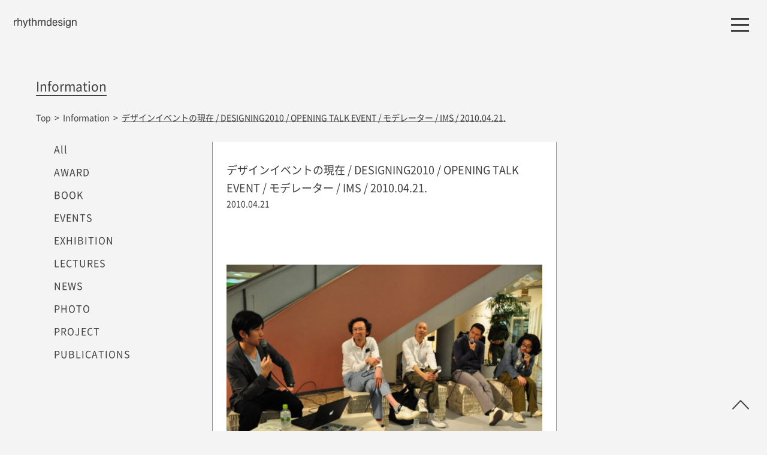

--- FILE ---
content_type: text/html; charset=UTF-8
request_url: https://rhythmdesign.org/info/%E3%83%87%E3%82%B6%E3%82%A4%E3%83%B3%E3%82%A4%E3%83%99%E3%83%B3%E3%83%88%E3%81%AE%E7%8F%BE%E5%9C%A8-designing2010-opening-talk-event-%E3%83%A2%E3%83%87%E3%83%AC%E3%83%BC%E3%82%BF%E3%83%BC-ims
body_size: 2661
content:
<!DOCTYPE html>
<html lang="ja" class="js-screen">
<head prefix="og: http://ogp.me/ns# fb: http://ogp.me/ns/fb#">
  

<meta charset="UTF-8">
<meta http-equiv="X-UA-Compatible" content="IE=edge">
<title>デザインイベントの現在 / DESIGNING2010 / OPENING TALK EVENT / モデレーター / IMS / 2010.04.21. | rhythmdesign</title>
<meta name="description" content="デザインイベントの現在 / DESIGNING2010 / OPENING TALK EVENT / モデレーター / IMS / 2010.04.21....">
<meta name="viewport" content="width=device-width, initial-scale=1, shrink-to-fit=no">
<meta name="format-detection" content="telephone=no, email=no, address=no">
<meta property="og:title" content="デザインイベントの現在 / DESIGNING2010 / OPENING TALK EVENT / モデレーター / IMS / 2010.04.21. | rhythmdesign">
<meta property="og:type" content="article">
<meta property="og:url" content="https://rhythmdesign.org/info/%e3%83%87%e3%82%b6%e3%82%a4%e3%83%b3%e3%82%a4%e3%83%99%e3%83%b3%e3%83%88%e3%81%ae%e7%8f%be%e5%9c%a8-designing2010-opening-talk-event-%e3%83%a2%e3%83%87%e3%83%ac%e3%83%bc%e3%82%bf%e3%83%bc-ims">
<meta property="og:locale" content="ja_JP">
<meta property="og:image" content="https://rhythmdesign.org/wp/wp-content/uploads/2010/04/20100421.png" />
<meta property="og:site_name" content="rhythmdesign">
<meta property="og:description" content="デザインイベントの現在 / DESIGNING2010 / OPENING TALK EVENT / モデレーター / IMS / 2010.04.21....">
<link rel="shortcut icon" href="https://rhythmdesign.org/wp/wp-content/themes/rhythmdesign/public/assets/images/favicon.ico">  <link href="https://fonts.googleapis.com/css?family=Libre+Baskerville" rel="stylesheet">

  <script async src="https://www.googletagmanager.com/gtag/js?id=G-N3BKWH2L1L"></script>
  <script>
    window.dataLayer = window.dataLayer || [];
    function gtag(){dataLayer.push(arguments);}
    gtag('js', new Date());

    gtag('config', 'G-N3BKWH2L1L');
  </script>
  <script type="text/javascript">
   var _gaq = _gaq || [];
   _gaq.push(['_setAccount', 'UA-20338980-1']);
   _gaq.push(['_trackPageview']);

   (function() {
     var ga = document.createElement('script'); ga.type = 'text/javascript'; ga.async = true;
     ga.src = ('https:' == document.location.protocol ? 'https://ssl' : 'http://www') + '.google-analytics.com/ga.js';
     var s = document.getElementsByTagName('script')[0]; s.parentNode.insertBefore(ga, s);
   })();
  </script>

  <meta name='robots' content='max-image-preview:large' />
<link rel='stylesheet' id='wp-block-library-css'  href='https://rhythmdesign.org/wp/wp-includes/css/dist/block-library/style.min.css?ver=5.7.14' type='text/css' media='all' />
<link rel='stylesheet' id='theme-common-css'  href='https://rhythmdesign.org/wp/wp-content/themes/rhythmdesign/public/assets/css/common.css?ver=5.7.14' type='text/css' media='all' />
<link rel="canonical" href="https://rhythmdesign.org/info/%e3%83%87%e3%82%b6%e3%82%a4%e3%83%b3%e3%82%a4%e3%83%99%e3%83%b3%e3%83%88%e3%81%ae%e7%8f%be%e5%9c%a8-designing2010-opening-talk-event-%e3%83%a2%e3%83%87%e3%83%ac%e3%83%bc%e3%82%bf%e3%83%bc-ims" />
<link rel='shortlink' href='https://rhythmdesign.org/?p=450' />
<script type="text/javascript">
	window._se_plugin_version = '8.1.9';
</script>
  <script src="https://www.google.com/recaptcha/api.js?render=6Le2DochAAAAAGJO7fL8gEmYAvCn1zKCqFNvUm9u"></script>
</head>
<body>
  <div class="navGlobal js-drawer">
  <div class="navGlobal__header">
    <div class="navGlobal__lang">
      <div class="c-langSwitch">
        <ul class="c-langSwitch__items">
          <li class="c-langSwitch__item is-selected"><a href="#">JP</a></li>
          <li class="c-langSwitch__item"><a href="#">EN</a></li>
        </ul>
      </div>
    </div>
    <div class="navGlobal__blog"><a href="/thnkng">THNKNG</a></div>
  </div>
  <form class="navGlobal__search" action="https://rhythmdesign.org/" method="get">
  <input class="navGlobal__search__input" id="siteSearch" type="search" value="" name="s">
  <button class="navGlobal__search__submit" type="submit"><i class="icon icon-loupe"></i></button>
</form>
  <div class="navGlobal__group">
    <ul class="navGlobal__items">
      <li class="navGlobal__item navGlobal__item--about"><a href="/about">About</a></li>
    </ul>
  </div>
  <div class="navGlobal__group">
    <ul class="navGlobal__items">
      <li class="navGlobal__item navGlobal__item--workshop"><a href="/works">Works</a></li>
      <li class="navGlobal__item navGlobal__item--archive"><a href="/archive">Archives</a></li>
    </ul>
  </div>
  <div class="navGlobal__group">
    <ul class="navGlobal__items">
      <li class="navGlobal__item navGlobal__item--informatioin"><a href="/info">information</a></li>
    </ul>
  </div>
    <div class="navGlobal__group">
    <ul class="navGlobal__items">
      <li class="navGlobal__item navGlobal__item--informatioin"><a href="/recruit">Recruit</a></li>
    </ul>
  </div>
  <div class="navGlobal__group">
    <ul class="navGlobal__items">
      <li class="navGlobal__item navGlobal__item--tags"><a href="/tag">Tags</a></li>
      <li class="navGlobal__item navGlobal__item--informatioin"><a href="/contact">Contact</a></li>
      <li class="navGlobal__item navGlobal__item--archive"><a href="/privacy">Privacy Policy</a></li>
    </ul>
  </div>
</div>
  <div class="page" id="page">
    <header class="pageHeader" id="pageHeader">
  <h1 class="pageHeader__logo"><a href="http://rhythmdesign.org/"><img src="https://rhythmdesign.org/wp/wp-content/themes/rhythmdesign/public/assets/images/common/logo.svg" width="105" height="17" alt="rhythmdesign"></a></h1>

  <div class="pageHeader__mode">
    <ul class="pageHeader__mode__items">
        </ul>
  </div>
  <div class="pageHeader__humberger">
    <div class="c-humberger"><a class="c-humberger__hit js-drawerTrigger" href="#"><span class="c-humberger__bar"></span><span class="c-humberger__bar"></span><span class="c-humberger__bar"></span></a></div>
  </div>
</header>

<section class="content">
  <header class="p-contentHeader">
    <h1 class="p-contentHeader__title">Information</h1>
    <div class="c-breadcrumb">
      <ol class="c-breadcrumb__items">
        <li class="c-breadcrumb__item"><a href="http://rhythmdesign.org/">Top</a></li>
        <li class="c-breadcrumb__item"><a href="https://rhythmdesign.org/info">Information</a></li>
        <li class="c-breadcrumb__item"><span>デザインイベントの現在 / DESIGNING2010 / OPENING TALK EVENT / モデレーター / IMS / 2010.04.21.</span></li>
      </ol>
    </div>
  </header>
  <div class="l-contentBody">

        <div class="l-articleLayout">
      <div class="l-articleLayout__main">
        <article class="p-article p-article--detail js-stickyNote">
          <header class="p-article__header">
            <p class="p-article__subtitle">デザインイベントの現在 / DESIGNING2010 / OPENING TALK EVENT / モデレーター / IMS / 2010.04.21.</p>
            <div class="p-article__meta">
              <ul class="p-article__meta__items">
                <li class="p-article__meta__item">2010.04.21</li>

              </ul>
            </div>
          </header>
          <div class="p-article__body">
            <div class="p-articleSet">

              
<div class="c-layoutImageSet js-stickyNote__pastRef">
    <figure class="c-layoutImageSet__figure">
    <img class="c-layoutImageSet__image" src="https://rhythmdesign.org/wp/wp-content/uploads/2010/04/20100421-725x481.png" width="710" height="471" alt="">
      </figure>
      <div class="c-layoutImageSet__text">
    <div class="c-wysiwyg">
          </div>
  </div>
  </div>
            </div>
          </div>
          <div class="p-article__footer">
            
            <!-- 
            <div class="p-article__button">
              <ul class="p-article__button__items">
                <li class="p-article__button__item"><a class="c-buttonBack" href="/info">Back to Summary</a></li>
              </ul>
            </div>
             -->
          </div>
          <div class="p-article__note">
            <div class="p-stickyNote js-stickyNote__space"></div>
          </div>
        </article>
      </div>
      <div class="l-articleLayout__sub">

        <aside class="p-entryArchive">
          <ul class="p-entryArchive__items">
            <li class="p-entryArchive__item"><a href="http://rhythmdesign.org/info">All</a></li>
                        <li class="p-entryArchive__item"><a href="https://rhythmdesign.org/info/cat/award">AWARD</a></li>
                        <li class="p-entryArchive__item"><a href="https://rhythmdesign.org/info/cat/book">BOOK</a></li>
                        <li class="p-entryArchive__item"><a href="https://rhythmdesign.org/info/cat/events">EVENTS</a></li>
                        <li class="p-entryArchive__item"><a href="https://rhythmdesign.org/info/cat/exhibition">EXHIBITION</a></li>
                        <li class="p-entryArchive__item"><a href="https://rhythmdesign.org/info/cat/lectures">LECTURES</a></li>
                        <li class="p-entryArchive__item"><a href="https://rhythmdesign.org/info/cat/news">NEWS</a></li>
                        <li class="p-entryArchive__item"><a href="https://rhythmdesign.org/info/cat/photo">PHOTO</a></li>
                        <li class="p-entryArchive__item"><a href="https://rhythmdesign.org/info/cat/project">PROJECT</a></li>
                        <li class="p-entryArchive__item"><a href="https://rhythmdesign.org/info/cat/publications">PUBLICATIONS</a></li>
                      </ul>
        </aside>
      </div>
    </div>
    
      </div>
</section>

  <footer class="pageFooter" id="pageFooter">
    <div class="c-pageTop js-pageTop is-fixed">
      <a href="#page"><i class="icon icon-angle-up"></i></a>
    </div>
    <p class="pageFooter__logo"><a href="http://rhythmdesign.org/"><img src="https://rhythmdesign.org/wp/wp-content/themes/rhythmdesign/public/assets/images/common/logo.svg" width="105" height="17" alt="rhythmdesign"></a></p>
    <p class="pageFooter__copyright">&copy; rhythmdesign Ltd. All rights reserved</p>
  </footer>
</div>
<script type='text/javascript' id='bundle-js-extra'>
/* <![CDATA[ */
var endpoint = {"url":"https:\/\/rhythmdesign.org\/wp\/wp-admin\/admin-ajax.php","nonce":"3e5893e948"};
/* ]]> */
</script>
<script type='text/javascript' src='https://rhythmdesign.org/wp/wp-content/themes/rhythmdesign/public/assets/js/bundle.js' id='bundle-js'></script>
</body>
</html>


--- FILE ---
content_type: text/css
request_url: https://rhythmdesign.org/wp/wp-content/themes/rhythmdesign/public/assets/css/common.css?ver=5.7.14
body_size: 12048
content:
@charset "UTF-8";@font-face{font-family:NotoSansCJKjp;src:local("Noto Sans CJK JP"),url(../fonts/NotoSansCJKjp-Regular.woff2) format("woff2"),url(../fonts/NotoSansCJKjp-Regular.woff) format("woff"),url(../fonts/NotoSansCJKjp-Regular.otf) format("opentype")}@font-face{font-family:NotoSansCJKjp;font-weight:700;src:local("Noto Sans CJK JP"),url(../fonts/NotoSansCJKjp-Bold.woff2) format("woff2"),url(../fonts/NotoSansCJKjp-Bold.woff) format("woff"),url(../fonts/NotoSansCJKjp-Bold.otf) format("opentype")}@font-face{font-family:NotoSerifCJKjp;src:local("Noto Serif CJK JP"),url(../fonts/NotoSerifCJKjp-Regular.woff2) format("woff2"),url(../fonts/NotoSerifCJKjp-Regular.woff) format("woff"),url(../fonts/NotoSerifCJKjp-Regular.otf) format("opentype")}/*! normalize.css v5.0.0 | MIT License | github.com/necolas/normalize.css */html{font-family:sans-serif;line-height:1.15;-ms-text-size-adjust:100%;-webkit-text-size-adjust:100%}body{margin:0}article,aside,footer,header,nav,section{display:block}h1{font-size:2em;margin:.67em 0}figcaption,figure,main{display:block}figure{margin:1em 40px}hr{box-sizing:content-box;height:0;overflow:visible}pre{font-family:monospace,monospace;font-size:1em}a{background-color:transparent;-webkit-text-decoration-skip:objects}a:active,a:hover{outline-width:0}abbr[title]{border-bottom:none;text-decoration:underline;text-decoration:underline dotted}b,strong{font-weight:inherit}b,strong{font-weight:bolder}code,kbd,samp{font-family:monospace,monospace;font-size:1em}dfn{font-style:italic}mark{background-color:#ff0;color:#000}small{font-size:80%}sub,sup{font-size:75%;line-height:0;position:relative;vertical-align:baseline}sub{bottom:-.25em}sup{top:-.5em}audio,video{display:inline-block}audio:not([controls]){display:none;height:0}img{border-style:none}svg:not(:root){overflow:hidden}button,input,optgroup,select,textarea{font-family:sans-serif;font-size:100%;line-height:1.15;margin:0}button,input{overflow:visible}button,select{text-transform:none}button,html [type=button],[type=reset],[type=submit]{-webkit-appearance:button}button::-moz-focus-inner,[type=button]::-moz-focus-inner,[type=reset]::-moz-focus-inner,[type=submit]::-moz-focus-inner{border-style:none;padding:0}button:-moz-focusring,[type=button]:-moz-focusring,[type=reset]:-moz-focusring,[type=submit]:-moz-focusring{outline:1px dotted ButtonText}fieldset{border:1px solid silver;margin:0 2px;padding:.35em .625em .75em}legend{box-sizing:border-box;color:inherit;display:table;max-width:100%;padding:0;white-space:normal}progress{display:inline-block;vertical-align:baseline}textarea{overflow:auto}[type=checkbox],[type=radio]{box-sizing:border-box;padding:0}[type=number]::-webkit-inner-spin-button,[type=number]::-webkit-outer-spin-button{height:auto}[type=search]{-webkit-appearance:textfield;outline-offset:-2px}[type=search]::-webkit-search-cancel-button,[type=search]::-webkit-search-decoration{-webkit-appearance:none}::-webkit-file-upload-button{-webkit-appearance:button;font:inherit}details,menu{display:block}summary{display:list-item}canvas{display:inline-block}template{display:none}[hidden]{display:none}html{font-size:62.5%;width:100%;height:100%;font-family:NotoSansCJKjp,Hiragino Kaku Gothic ProN,"ヒラギノ角ゴ ProN W3",Hiragino Kaku Gothic Pro,"ヒラギノ角ゴ Pro W3",Meiryo,"メイリオ",MS PGothic,"ＭＳ Ｐゴシック",sans-serif;line-height:1.5;color:#3e3e3d}html.is-scroll-disabled{overflow:auto}body{width:100%;height:100%;background-color:#f5f4f4}body.about{background-color:#fff}body.is-scroll-disabled{overflow:hidden}a{color:#51919f}a[target=_blank]{color:#172b89}a.disabled{pointer-events:none}h1,h2,h3,h4,h5,h6{margin:0;font-size:1em}table{border-spacing:0}figure{margin:0}dd{margin:0}ul,ol{list-style:none;padding:0;margin:0}p{margin:0}img{vertical-align:top}.icon{vertical-align:top}.icon:before{content:"";width:1em;height:1em;background-size:contain;background-position:50% 50%;background-repeat:no-repeat;display:inline-block;vertical-align:top}.icon-loupe:before{background-image:url(../images/common/icon_loupe.svg)}.icon-angle-up:before{background-image:url(../images/common/icon_angle_up.svg)}.page{padding:120px 0 0}.pageHeader__logo{position:fixed;top:30px;left:23px;z-index:10}.pageHeader__logo a:hover{opacity:.8}.pageHeader__mode{font-family:Libre Baskerville,NotoSerifCJKjp,Hiragino Mincho ProN,"ヒラギノ明朝 ProN W3","HG明朝E",MS PMincho,"ＭＳ Ｐ明朝",serif;position:fixed;left:50%;top:31px;-webkit-transform:translateX(-50%);transform:translateX(-50%);z-index:10}.pageHeader__mode__items{display:-webkit-box;display:-ms-flexbox;display:flex}.pageHeader__mode__item{margin:0 13px}.pageHeader__mode__item a{color:#3e3e3d;text-decoration:none;font-size:1.5rem;padding:0 0 1px;display:block}.pageHeader__mode__item a.is-active{border-bottom:1px solid #3e3e3d}.pageHeader__mode__item a:hover{border-bottom:1px solid #3e3e3d}.pageHeader__content{z-index:10;position:fixed;top:0;left:0;width:100%;padding:30px 150px 0 30px;height:90px;box-sizing:border-box;display:-webkit-box;display:-ms-flexbox;display:flex;-webkit-box-pack:justify;-ms-flex-pack:justify;justify-content:space-between;margin:0 0 30px}.pageHeader__humberger{right:30px;top:30px;width:30px;z-index:99;position:fixed}.pageFooter{padding:30px}.pageFooter__logo{text-align:right;margin:0 0 12px}.pageFooter__logo a:hover{opacity:.8}.pageFooter__copyright{text-align:right;font-size:1.3rem;font-family:Helvetica Neue,NotoSansCJKjp,Hiragino Kaku Gothic ProN,"ヒラギノ角ゴ ProN W3",Hiragino Kaku Gothic Pro,"ヒラギノ角ゴ Pro W3",Meiryo,"メイリオ",MS PGothic,"ＭＳ Ｐゴシック",sans-serif;letter-spacing:.06em}.navGlobal{width:calc((100% - 67px*2)*.25 + 67px);position:fixed;right:0;top:0;height:100%;z-index:11;background-color:#fff;-webkit-transform:translateX(100%);transform:translateX(100%);-webkit-transition:-webkit-transform .3s cubic-bezier(.25,.46,.45,.94);transition:-webkit-transform .3s cubic-bezier(.25,.46,.45,.94);transition:transform .3s cubic-bezier(.25,.46,.45,.94);transition:transform .3s cubic-bezier(.25,.46,.45,.94),-webkit-transform .3s cubic-bezier(.25,.46,.45,.94);box-sizing:border-box;padding:90px 30px 0 55px;overflow-y:auto;-webkit-overflow-scrolling:touch}.navGlobal.is-open{-webkit-transform:translateX(0);transform:translateX(0)}.navGlobal__header{margin:0 0 25px;display:-webkit-box;display:-ms-flexbox;display:flex;-webkit-box-pack:justify;-ms-flex-pack:justify;justify-content:space-between;-webkit-box-align:center;-ms-flex-align:center;align-items:center;width:100%}.navGlobal__blog{font-size:2.1rem;line-height:1.25}.navGlobal__blog a{text-decoration:none}.navGlobal__blog a:hover{border-bottom:1px solid #3e3e3d}.navGlobal__search{margin:0 0 50px;width:100%;border:1px solid #3e3e3d;box-sizing:border-box;display:-webkit-box;display:-ms-flexbox;display:flex;font-size:2.1rem}.navGlobal__search__input{background-color:transparent;border:none;margin:0;padding:0;vertical-align:top;-webkit-box-flex:1;-ms-flex:1;flex:1;width:calc(100% - 58px);padding:0 5px;box-sizing:border-box;height:60px}.navGlobal__search__input:focus{outline:none}.navGlobal__search__submit{-webkit-appearance:none;-moz-appearance:none;appearance:none;background-color:transparent;border:none;padding:20px 18px 19px;font-size:2.1rem;line-height:1}.navGlobal__group{margin:0 0 32px;padding:0 0 32px;border-bottom:1px solid #8d8f93}.navGlobal__group:last-child{margin-bottom:0;border-bottom:none}.navGlobal__item{font-size:2.1rem;margin:0 0 10px}.navGlobal__item a{color:#3e3e3d;text-decoration:none}.navGlobal__item a:hover{border-bottom:1px solid #3e3e3d}.navGlobal__item:last-child{margin-bottom:0}.navGlobal__copyright{margin-top:100px;color:#ccc;font-size:1.4rem}.navGlobal__logo{margin:5px 0 0;text-align:right}.content{width:100%;overflow:hidden;box-sizing:border-box}.l-articleLayout{width:100%;display:-webkit-box;display:-ms-flexbox;display:flex;position:relative;box-sizing:border-box;-webkit-box-pack:center;-ms-flex-pack:center;justify-content:center;max-width:1650px;margin:0 auto 212px;padding:0 67px}.l-articleLayout__main{-webkit-box-flex:1;-ms-flex:1;flex:1;-webkit-box-ordinal-group:3;-ms-flex-order:2;order:2;box-sizing:border-box}.l-articleLayout__sub{width:25%;box-sizing:border-box;position:relative;-webkit-box-ordinal-group:2;-ms-flex-order:1;order:1;padding:0 23px}.l-listingLayout13{padding:0 67px;margin:0 0 60px}.l-listingLayout13__container{display:-webkit-box;display:-ms-flexbox;display:flex;background:url(../images/common/fence.png) 25% 0 repeat-y,url(../images/common/fence.png) 50% 0 repeat-y,url(../images/common/fence.png) 75% 0 repeat-y;background-size:1px auto}.l-listingLayout13__main{width:75%;-webkit-box-ordinal-group:3;-ms-flex-order:2;order:2;box-sizing:border-box}.l-listingLayout13__sub{width:25%;-webkit-box-ordinal-group:2;-ms-flex-order:1;order:1;box-sizing:border-box;padding:0 23px}.sideBoard{width:calc((100% - 67px)*.375);min-width:640px;height:100%;position:fixed;left:0;top:0;z-index:8;background-color:#fff;box-sizing:border-box;padding:90px 60px 0;overflow-y:auto;-webkit-transform:translateX(-100%);transform:translateX(-100%);-webkit-transition:-webkit-transform .3s cubic-bezier(.25,.46,.45,.94);transition:-webkit-transform .3s cubic-bezier(.25,.46,.45,.94);transition:transform .3s cubic-bezier(.25,.46,.45,.94);transition:transform .3s cubic-bezier(.25,.46,.45,.94),-webkit-transform .3s cubic-bezier(.25,.46,.45,.94)}.sideBoard.is-open{-webkit-transform:translateX(0);transform:translateX(0)}#overlay{background-color:#000;opacity:.3;position:fixed;top:0;left:0;bottom:0;right:0}.c-buttonBack{color:#51919f;display:inline-block;width:310px;font-size:2.1rem;text-align:center;text-decoration:none;letter-spacing:.06em;padding:9px 40px 8px;box-sizing:border-box;border:1px solid #51919f}.c-buttonBack:hover{color:#fff;background-color:#51919f}.c-buttonFormBack{-webkit-appearance:none;-moz-appearance:none;appearance:none;display:inline-block;width:310px;font-size:2.1rem;text-align:center;text-decoration:none;letter-spacing:.06em;box-sizing:border-box;padding:9px 40px 8px;border:1px solid #999;background-color:#fff;color:#999;cursor:pointer}.c-buttonFormBack:hover{background-color:#999;color:#fff}.c-buttonPrimary{-webkit-appearance:none;-moz-appearance:none;appearance:none;display:inline-block;width:310px;font-size:2.1rem;text-align:center;text-decoration:none;letter-spacing:.06em;box-sizing:border-box;padding:9px 40px 8px;border:1px solid #51919f;background-color:#fff;color:#51919f;cursor:pointer}.c-buttonPrimary:hover{background-color:#51919f;color:#fff}.c-buttonPrimary:focus{outline:none}.c-breadcrumb{font-size:1.4rem;padding:0 90px;margin:0 0 30px}.c-breadcrumb__item{margin:0 3px 0 0;display:inline-block}.c-breadcrumb__item a{color:#3e3e3d;text-decoration:none}.c-breadcrumb__item a:hover{text-decoration:underline}.c-breadcrumb__item span{text-decoration:underline}.c-breadcrumb__item:after{content:">";margin:0 0 0 6px}.c-breadcrumb__item:last-child:after{content:none}.c-drawerBackground{background-color:rgba(0,0,0,.3);position:fixed;top:0;left:0;right:0;bottom:0;width:100%;height:100%;cursor:pointer;z-index:10}.c-humberger{width:100%}.c-humberger__hit{display:block;position:relative;width:100%;height:23px}.c-humberger__hit.is-open .c-humberger__bar:nth-child(1){-webkit-transform:translateY(10px) rotate(45deg);transform:translateY(10px) rotate(45deg)}.c-humberger__hit.is-open .c-humberger__bar:nth-child(2){display:none}.c-humberger__hit.is-open .c-humberger__bar:nth-child(3){-webkit-transform:translateY(-10px) rotate(-45deg);transform:translateY(-10px) rotate(-45deg)}.c-humberger__bar{width:100%;height:3px;background-color:#3e3e3d;display:block;position:absolute;left:0;-webkit-transition:-webkit-transform .3s cubic-bezier(.25,.46,.45,.94);transition:-webkit-transform .3s cubic-bezier(.25,.46,.45,.94);transition:transform .3s cubic-bezier(.25,.46,.45,.94);transition:transform .3s cubic-bezier(.25,.46,.45,.94),-webkit-transform .3s cubic-bezier(.25,.46,.45,.94)}.c-humberger__bar:nth-child(1){top:0}.c-humberger__bar:nth-child(2){top:10px}.c-humberger__bar:nth-child(3){bottom:0}.c-indexedPager{font-size:2.2rem}.c-indexedPager__items{display:-webkit-box;display:-ms-flexbox;display:flex;-ms-flex-wrap:wrap;flex-wrap:wrap;-webkit-box-pack:center;-ms-flex-pack:center;justify-content:center}.c-indexedPager__next{margin:0 0 0 4px}.c-indexedPager__prev{margin:0 4px 0 0}.c-indexedPager__link{color:#3e3e3d;text-decoration:none;padding:9px;display:inline-block}.c-indexedPager__current{padding:9px;display:inline-block;color:#8d8f93}.c-langSwitch__items{display:-webkit-box;display:-ms-flexbox;display:flex}.c-langSwitch__item{margin:0 0 0 20px;line-height:1.33333;font-size:1.8rem}.c-langSwitch__item a{color:#3e3e3d;display:block;text-decoration:none}.c-langSwitch__item a:hover{text-decoration:underline}.c-langSwitch__item.is-selected a{text-decoration:underline}.c-langSwitch__item:first-child{margin:0}.c-layoutHeading3{font-size:2.1rem;font-weight:400;margin:0 0 63px}.c-layoutImageSet{margin:0 0 48px}.c-layoutImageSet__figure{text-align:center;margin:0 0 7px}.c-layoutImageSet__image{margin:0 0 7px;width:100%;height:auto}.c-layoutImageSet__caption{font-size:1.2rem;color:#528a97;position:relative;padding:0 0 0 20px;text-align:left}.c-layoutImageSet__caption.is-moved{visibility:hidden}.c-layoutImageSet__caption.is-moved:before{visibility:visible}.c-layoutImageSet__caption:before{counter-increment:notation;content:counter(notation) ".";font-size:1.6rem;font-family:Helvetica Neue,NotoSansCJKjp,Hiragino Kaku Gothic ProN,"ヒラギノ角ゴ ProN W3",Hiragino Kaku Gothic Pro,"ヒラギノ角ゴ Pro W3",Meiryo,"メイリオ",MS PGothic,"ＭＳ Ｐゴシック",sans-serif;position:absolute;left:0;top:-.2em;font-weight:700}.c-layoutImageSet__text{font-size:1.6rem;line-height:1.875}.c-layout2ColImageSet{margin:0 0 83px}.c-layout2ColImageSet__cols{display:-webkit-box;display:-ms-flexbox;display:flex;-webkit-box-pack:justify;-ms-flex-pack:justify;justify-content:space-between;-ms-flex-wrap:wrap;flex-wrap:wrap}.c-layout2ColImageSet__col{width:50%;margin:0 0 7px;box-sizing:border-box}.c-layout2ColImageSet__col:nth-child(odd){padding-right:23px}.c-layout2ColImageSet__col:nth-child(even){padding-left:23px}.c-layout2ColImageSet__figure{text-align:center}.c-layout2ColImageSet__image{margin:0 0 7px;width:100%;height:auto}.c-layout2ColImageSet__caption{color:#51919f;font-size:1.2rem;padding:0 0 0 20px;position:relative;text-align:left}.c-layout2ColImageSet__caption p{display:inline}.c-layout2ColImageSet__caption.is-moved{visibility:hidden}.c-layout2ColImageSet__caption.is-moved:before{visibility:visible}.c-layout2ColImageSet__caption:before{counter-increment:notation;content:counter(notation) ".";font-size:1.6rem;font-family:Helvetica Neue,NotoSansCJKjp,Hiragino Kaku Gothic ProN,"ヒラギノ角ゴ ProN W3",Hiragino Kaku Gothic Pro,"ヒラギノ角ゴ Pro W3",Meiryo,"メイリオ",MS PGothic,"ＭＳ Ｐゴシック",sans-serif;position:absolute;left:0;top:-.2em;font-weight:700}.c-layout2ColImageSet__text{font-size:1.6rem;line-height:1.875}.c-layout3ColImageSet{margin:0 0 83px}.c-layout3ColImageSet__cols{display:-webkit-box;display:-ms-flexbox;display:flex;-webkit-box-pack:justify;-ms-flex-pack:justify;justify-content:space-between;margin:0 0 7px}.c-layout3ColImageSet__col{width:33.3%;margin:0 0 7px;box-sizing:border-box}.c-layout3ColImageSet__col:nth-child(3n+1){padding-right:23px}.c-layout3ColImageSet__col:nth-child(3n+2){padding:0 23px}.c-layout3ColImageSet__col:nth-child(3n){padding-left:23px}.c-layout3ColImageSet__figure{text-align:center}.c-layout3ColImageSet__image{margin:0 0 7px}.c-layout3ColImageSet__caption{color:#51919f;font-size:1.2rem;padding:0 0 0 20px;position:relative;text-align:left}.c-layout3ColImageSet__caption.is-moved{visibility:hidden}.c-layout3ColImageSet__caption.is-moved:before{visibility:visible}.c-layout3ColImageSet__caption:before{counter-increment:notation;content:counter(notation) ".";font-size:1.6rem;font-family:Helvetica Neue,NotoSansCJKjp,Hiragino Kaku Gothic ProN,"ヒラギノ角ゴ ProN W3",Hiragino Kaku Gothic Pro,"ヒラギノ角ゴ Pro W3",Meiryo,"メイリオ",MS PGothic,"ＭＳ Ｐゴシック",sans-serif;position:absolute;left:0;top:-.2em;font-weight:700}.c-layout3ColImageSet__text{font-size:1.6rem;line-height:1.875}.c-layoutMediaImage{width:100%;display:-webkit-box;display:-ms-flexbox;display:flex;margin:0 0 83px}.c-layoutMediaImage--left .c-layoutMediaImage__media{padding-right:20px}.c-layoutMediaImage--left .c-layoutMediaImage__text{padding-left:20px}.c-layoutMediaImage--right .c-layoutMediaImage__media{padding-left:20px;-webkit-box-ordinal-group:3;-ms-flex-order:2;order:2}.c-layoutMediaImage--right .c-layoutMediaImage__text{padding-right:20px}.c-layoutMediaImage__media{width:50%;box-sizing:border-box}.c-layoutMediaImage__image{margin:0 0 7px}.c-layoutMediaImage__caption{color:#51919f;font-size:1.2rem;padding:0 0 0 20px;position:relative;text-align:left}.c-layoutMediaImage__caption.is-moved{visibility:hidden}.c-layoutMediaImage__caption.is-moved:before{visibility:visible}.c-layoutMediaImage__caption:before{counter-increment:notation;content:counter(notation) ".";font-size:1.6rem;font-family:Helvetica Neue,NotoSansCJKjp,Hiragino Kaku Gothic ProN,"ヒラギノ角ゴ ProN W3",Hiragino Kaku Gothic Pro,"ヒラギノ角ゴ Pro W3",Meiryo,"メイリオ",MS PGothic,"ＭＳ Ｐゴシック",sans-serif;position:absolute;left:0;top:-.2em;font-weight:700}.c-layoutMediaImage__text{width:50%;font-size:1.6rem;line-height:1.875;box-sizing:border-box}.c-layoutText{font-size:1.6rem;line-height:1.875;margin:0 0 83px}.c-layoutVimeo{width:100%;padding-bottom:56.25%;position:relative;margin:0 0 48px}.c-layoutVimeo__frame{position:absolute;width:100%;height:100%;top:0;left:0}.c-pageTop{font-size:2.8rem;line-height:1;text-align:right;height:48px;margin:0 -10px 10px}.c-pageTop.is-fixed a{position:fixed}.c-pageTop a{display:inline-block;padding:10px;bottom:20px;right:20px}.c-pageTop a:hover{opacity:.8}.c-wysiwyg p{margin:0 0 1em;text-align:justify}.c-wysiwyg a{text-decoration:underline}.c-wysiwyg a:hover{text-decoration:none}.p-aboutArticle{padding:0 90px;margin:0 0 50px}.p-aboutArticle__body{width:50%;font-size:1.6rem;line-height:1.875;box-sizing:border-box}.p-aboutArticle__back{margin:110px 0 0;text-align:center;line-height:1.5}.p-aboutArticle .c-wysiwyg>:first-child{margin-top:0}.p-aboutArticle .c-wysiwyg p{margin:30px 0 0}.p-aboutArticle .c-wysiwyg h2{font-weight:700;font-size:2.1rem;line-height:1.42857;margin:67px 0 0}.p-aboutArticle .c-wysiwyg h3,.p-aboutArticle .c-wysiwyg h4,.p-aboutArticle .c-wysiwyg h5{font-weight:700;font-size:1.6rem;line-height:1.42857;margin:50px 0 0}.p-aboutArticle .c-wysiwyg ul{margin:30px 0 0}.p-aboutArticle .c-wysiwyg ul li{padding:0 0 0 20px;position:relative}.p-aboutArticle .c-wysiwyg ul li:before{content:"・";position:absolute;left:-2px}.p-aboutArticle .c-wysiwyg ol{margin:30px 0 0;counter-reset:page-decimal-list}.p-aboutArticle .c-wysiwyg ol li{padding:0 0 0 20px;position:relative}.p-aboutArticle .c-wysiwyg ol li:before{counter-increment:page-decimal-list;content:counter(page-decimal-list);position:absolute;left:0}.p-aboutArticle .c-wysiwyg hr{margin:30px 0;padding:0;border:none;border-top:1px solid #3e3e3d}.p-aboutArticle .c-wysiwyg img{max-width:100%;height:auto}.p-aboutArticle .c-wysiwyg iframe{max-width:100%}.p-article{width:758px;background-color:#fff;border-left:1px solid #8d8f93;border-right:1px solid #8d8f93;box-sizing:border-box;padding:32px 23px 135px;position:relative}.p-article--summary{padding-bottom:20px}.p-article__header{margin:0 0 90px;box-sizing:border-box}.p-article--summary .p-article__header{position:absolute;width:50%;left:-50%;padding:0 23px}.p-article__title{font-size:2.1rem;font-weight:400;margin:0 0 1px}.p-article__subtitle{font-size:1.8rem;line-height:1.66667}.p-article__meta{font-size:1.4rem;line-height:1.66667}.p-article__meta__item{display:inline}.p-article__meta__item:before{margin:0 3px 0 0;content:"/"}.p-article__meta__item:first-child:before{content:none}.p-article__excerpt{font-size:1.6rem;line-height:1.875;margin:0 0 83px}.p-article__footer{margin:100px 0 0}.p-article__button__item{text-align:center}.p-article__note{position:absolute;left:100%;top:0;width:303px;padding:0 0 0 23px;box-sizing:border-box}.p-article__credit{font-size:1.6rem;font-style:italic;color:#8c8e91;font-family:Helvetica Neue,NotoSansCJKjp,Hiragino Kaku Gothic ProN,"ヒラギノ角ゴ ProN W3",Hiragino Kaku Gothic Pro,"ヒラギノ角ゴ Pro W3",Meiryo,"メイリオ",MS PGothic,"ＭＳ Ｐゴシック",sans-serif;font-weight:400;line-height:1.875}.p-articleSet{counter-reset:notation}.p-archiveSection{max-width:1650px;margin:0 auto 90px;padding:0 90px;box-sizing:border-box;width:100%}.p-archiveSection__header{margin:0 0 30px}.p-archiveSection__title{font-size:2.1rem;font-weight:400}.p-archiveSection__title span{border-bottom:1px solid #3e3e3d;display:inline-block}.p-archiveSection__body{margin:0 -90px}.p-contentHeader{font-size:2.1rem;padding:8px 60px 30px}.p-contentHeader__title{margin:0 0 26px;font-weight:400;display:inline-block;border-bottom:1px solid #3e3e3d}.p-contentHeader .c-breadcrumb{margin:0;padding:0}.p-contactForm{margin:50px 0 0}.p-contactForm__item{margin:0 0 40px}.p-contactForm__item__block{margin:0}.p-contactForm__item__title{margin:0 0 5px;color:#999}.p-contactForm__item__body{font-size:1.6rem}.p-contactForm__input{font-size:1.6rem;box-sizing:border-box;width:100%;border:1px solid #3e3e3e;height:44px;padding:0 10px;margin:0}.p-contactForm__input:focus{outline:none}.p-contactForm__textarea{font-size:1.6rem;box-sizing:border-box;width:100%;border:1px solid #3e3e3e;height:180px;padding:10px;margin:0}.p-contactForm__textarea:focus{outline:none}.p-contactForm__button{text-align:center;display:-webkit-box;display:-ms-flexbox;display:flex;-webkit-box-pack:center;-ms-flex-pack:center;justify-content:center;-ms-flex-wrap:wrap;flex-wrap:wrap}.p-contactForm__button .c-buttonPrimary{margin:0 20px}.p-contactForm__button .c-buttonFormBack{margin:0 20px}.mw_wp_form:first-child .p-contactForm{margin-top:0}.p-contactComplete{border:1px solid #3e3e3e;padding:17px 20px 25px}.p-contactComplete p{margin:0 0 30px}.p-contactComplete p:last-child{margin:0}.p-categoryArchive__item{margin:0 0 15px;font-size:2.1rem}.p-categoryArchive__item a{color:#3e3e3d;text-decoration:none}.p-datebasedArchive{font-size:1.6rem;margin:0 0 65px;letter-spacing:.06em}.p-datebasedArchive__year{margin:0 0 5px}.p-datebasedArchive__year a{color:#3e3e3d;text-decoration:none}.p-datebasedArchive__year a:hover{text-decoration:underline}.p-datebasedArchive__month{margin:0 0 18px}.p-datebasedArchive__items{padding:0 0 0 20px}.p-datebasedArchive__item{margin:0 0 5px}.p-datebasedArchive__item a{color:#3e3e3d;text-decoration:none}.p-datebasedArchive__item a:hover{text-decoration:underline}.p-entryArchive{font-size:1.6rem;margin:0 0 65px;letter-spacing:.06em}.p-entryArchive__item{margin:0 0 14px}.p-entryArchive__item a{color:#3e3e3d;text-decoration:none}.p-entryArchive__item a:hover{text-decoration:underline}.p-informationEntry__items{display:-webkit-box;display:-ms-flexbox;display:flex;-ms-flex-wrap:wrap;flex-wrap:wrap}.p-informationEntry__item{width:33.33%;box-sizing:border-box;padding:0 23px;margin:0 0 45px}.p-informationEntry__item a{color:#3e3e3d;text-decoration:none}.p-informationEntry__item a:hover .p-informationEntry__item__image img{opacity:.8}.p-informationEntry__item__image{margin:0 0 9px;background-color:#fff}.p-informationEntry__item__image img{width:100%;height:auto}.p-informationEntry__item__text{font-size:1.6rem;line-height:1.875}.p-informationEntry__item__date{font-size:1.4rem}.p-informationEntry__item__meta{font-size:1.4rem}.p-informationEntry__item__meta__item{display:inline}.p-informationEntry__item__meta__item:before{margin:0 4px 0 0;content:"/"}.p-informationEntry__item__meta__item:first-child:before{content:none}.p-latestEntry{margin:0 auto;padding:0 67px}.p-latestEntry__sizeUnit{width:25%}.p-latestEntry__items{display:-webkit-box;display:-ms-flexbox;display:flex;-ms-flex-wrap:wrap;flex-wrap:wrap;background:url(../images/common/fence.png) 25% 0 repeat-y,url(../images/common/fence.png) 50% 0 repeat-y,url(../images/common/fence.png) 75% 0 repeat-y;background-size:1px auto}.p-latestEntry__item{padding:0 23px;margin:0 0 65px;width:25%;box-sizing:border-box}.p-latestEntry__item__link{color:#3e3e3d;text-decoration:none;display:block}.p-latestEntry__item__link:hover .p-latestEntry__item__image img{opacity:.8}.p-latestEntry__item__link:hover .p-latestEntry__item__title{text-decoration:underline}.p-latestEntry__item__image{margin:0 0 7px;position:relative;width:100%;background-color:#fff}.p-latestEntry__item__image img{width:100%;height:auto;position:absolute;top:0;left:0}.p-latestEntry--text .p-latestEntry__item__image{display:none}.p-latestEntry__item__date{letter-spacing:.06em;margin:0 0 6px;font-size:1.3rem;font-family:Helvetica Neue,NotoSansCJKjp,Hiragino Kaku Gothic ProN,"ヒラギノ角ゴ ProN W3",Hiragino Kaku Gothic Pro,"ヒラギノ角ゴ Pro W3",Meiryo,"メイリオ",MS PGothic,"ＭＳ Ｐゴシック",sans-serif;font-style:italic}.p-latestEntry--text .p-latestEntry__item__date{font-size:1.2rem}.p-latestEntry--image .p-latestEntry__item__date{font-size:1.3rem;font-family:Helvetica Neue,NotoSansCJKjp,Hiragino Kaku Gothic ProN,"ヒラギノ角ゴ ProN W3",Hiragino Kaku Gothic Pro,"ヒラギノ角ゴ Pro W3",Meiryo,"メイリオ",MS PGothic,"ＭＳ Ｐゴシック",sans-serif}.p-latestEntry--image .p-latestEntry__item__date span{display:inline-block;background-color:#fff;padding:0 5px}.p-latestEntry__item__title{font-size:1.8rem;letter-spacing:.06em;margin:0 0 6px;font-family:NotoSerifCJKjp,Hiragino Mincho ProN,"ヒラギノ明朝 ProN W3","HG明朝E",MS PMincho,"ＭＳ Ｐ明朝",serif;-webkit-font-feature-settings:"palt";font-feature-settings:"palt"}.p-latestEntry--image .p-latestEntry__item__title{font-family:NotoSansCJKjp,Hiragino Kaku Gothic ProN,"ヒラギノ角ゴ ProN W3",Hiragino Kaku Gothic Pro,"ヒラギノ角ゴ Pro W3",Meiryo,"メイリオ",MS PGothic,"ＭＳ Ｐゴシック",sans-serif;display:none}.p-latestEntry__item__excerpt{line-height:1.7;font-size:1.4rem;letter-spacing:.06em;margin:0 0 12px;text-align:justify;font-family:NotoSerifCJKjp,Hiragino Mincho ProN,"ヒラギノ明朝 ProN W3","HG明朝E",MS PMincho,"ＭＳ Ｐ明朝",serif}.p-latestEntry--image .p-latestEntry__item__excerpt{display:none}.p-latestEntry__item__more{color:#51919f;font-size:1.4rem;text-align:right;letter-spacing:.06em;display:none}.p-latestEntry--image .p-latestEntry__item__more{display:none}.p-latestEntry__item__filename{font-family:Helvetica Neue,NotoSansCJKjp,Hiragino Kaku Gothic ProN,"ヒラギノ角ゴ ProN W3",Hiragino Kaku Gothic Pro,"ヒラギノ角ゴ Pro W3",Meiryo,"メイリオ",MS PGothic,"ＭＳ Ｐゴシック",sans-serif;font-style:italic;font-size:1.3rem;margin:0 0 6px}.p-latestEntry--text .p-latestEntry__item__filename{display:none}.p-latestEntry__item__filename span{display:inline-block;background-color:#fff;padding:0 5px}.p-latestEntry__item__meta{padding:0 3px}.p-latestEntry--text .p-latestEntry__item__meta{display:none}.p-latestEntry__item__meta__item{display:inline;font-size:1.3rem;font-style:italic;font-family:Helvetica Neue,NotoSansCJKjp,Hiragino Kaku Gothic ProN,"ヒラギノ角ゴ ProN W3",Hiragino Kaku Gothic Pro,"ヒラギノ角ゴ Pro W3",Meiryo,"メイリオ",MS PGothic,"ＭＳ Ｐゴシック",sans-serif}.p-latestEntry__item__meta__item:before{margin:0 4px 0 0;content:","}.p-latestEntry__item__meta__item:first-child:before{content:none}.p-latestEntry--image .p-latestEntry__sizeUnit{display:none}.p-latestEntry__loading{height:150px;width:100%;visibility:hidden;background:url(../images/common/loading.gif) 50% 50% no-repeat;background-size:32px 32px}.has-extra-entries.is-loading .p-latestEntry__loading{visibility:visible}.p-notFound{margin:0 0 100px}.p-notFound__header{margin:0 0 80px}.p-notFound__title{font-weight:400;font-size:2.1rem;color:#3e3e3e;text-align:center}.p-notFound__title span{border-bottom:1px solid #3e3e3e;display:inline-block}.p-notFound__body{text-align:center}.p-notFound__message{margin:0 0 80px;font-size:1.6rem;line-height:1.875}.p-pageArticle{width:758px;background-color:#fff;border-left:1px solid #8d8f93;border-right:1px solid #8d8f93;border-top:1px solid #fff;box-sizing:border-box;padding:0 23px 135px;position:relative}.p-pageArticle__body{font-size:1.6rem;line-height:1.875;padding:50px 0 0}.p-pageArticle .c-wysiwyg>:first-child{margin-top:0}.p-pageArticle .c-wysiwyg p{margin:20px 0 0}.p-pageArticle .c-wysiwyg h2{font-weight:700;font-size:2.1rem;line-height:1.42857;margin:67px 0 0}.p-pageArticle .c-wysiwyg h3,.p-pageArticle .c-wysiwyg h4,.p-pageArticle .c-wysiwyg h5{font-weight:700;font-size:1.6rem;line-height:1.42857;margin:50px 0 0}.p-pageArticle .c-wysiwyg ul{margin:30px 0 0}.p-pageArticle .c-wysiwyg ul li{padding:0 0 0 20px;position:relative}.p-pageArticle .c-wysiwyg ul li:before{content:"・";position:absolute;left:-2px}.p-pageArticle .c-wysiwyg ol{margin:30px 0 0;counter-reset:page-decimal-list}.p-pageArticle .c-wysiwyg ol li{padding:0 0 0 20px;position:relative}.p-pageArticle .c-wysiwyg ol li:before{counter-increment:page-decimal-list;content:counter(page-decimal-list);position:absolute;left:0}.p-pageArticle .c-wysiwyg img{max-width:100%;height:auto}.p-pageArticle .c-wysiwyg iframe{max-width:100%}.p-projectArchive{margin:0 0 32px}.p-projectArchive:last-child{margin:0}.p-projectArchive__header{margin:0 0 10px}.p-projectArchive__title{font-size:1.6rem;font-weight:400}.p-projectArchive__item{font-size:1.4rem;margin:0 2px 0 0}.p-projectArchive__item a{text-decoration:underline}.p-projectArchive__item a:hover{text-decoration:none}.p-projectCatalog{width:100%;max-width:1650px;margin:0 auto 60px;padding:0 90px;box-sizing:border-box;position:relative}.p-projectCatalog.is-hidden{display:none}.p-projectCatalog__inner{position:relative;padding:0 0 0 25%}.p-projectCatalog__thumbnail{position:absolute;left:0;top:0;box-sizing:border-box;width:25%;padding:0 30px;text-align:center;-webkit-backface-visibility:hidden;backface-visibility:hidden}.p-projectCatalog__thumbnail img{width:auto;height:auto;max-width:calc(100% - 60px);left:30px;right:30px;margin:auto;position:absolute;-webkit-transform:translateY(-50%);transform:translateY(-50%);visibility:hidden}.p-projectCatalog__table{width:100%;font-size:1.6rem;table-layout:fixed}.p-projectCatalog__head th{font-weight:400;text-align:left;border-bottom:1px solid #3e3e3d;box-sizing:border-box;padding:8px 0 8px 17px;cursor:pointer}.p-projectCatalog__head th:hover{background-color:#fff!important}.p-projectCatalog__head th:focus{outline:none}.p-projectCatalog__head th.tablesorter-headerAsc{background:url(../images/common/sort_angle_up.svg) top 50% right 5px no-repeat;background-size:14px 14px}.p-projectCatalog__head th.tablesorter-headerDesc{background:url(../images/common/sort_angle_down.svg) top 50% right 5px no-repeat;background-size:14px 14px}.p-projectCatalog__body th{font-weight:400;text-align:left;border-bottom:1px solid #3e3e3d;box-sizing:border-box;padding:8px 0 8px 17px;white-space:nowrap;overflow:hidden;text-overflow:ellipsis}.p-projectCatalog__body th a{color:#3e3e3d;text-decoration:none}.p-projectCatalog__body th a:hover{text-decoration:underline}.p-projectCatalog__body td{text-align:left;border-bottom:1px solid #3e3e3d;box-sizing:border-box;padding:8px 0 8px 17px;white-space:nowrap;overflow:hidden;text-overflow:ellipsis}.p-projectCatalog__body td a{color:#3e3e3d;text-decoration:none;white-space:nowrap;overflow:hidden;text-overflow:ellipsis}.p-projectCatalog__body td a:hover{text-decoration:underline}.p-projectCatalog__body tr:hover{background-color:#fff}.p-projectData{margin:0 0 100px}.p-projectData__control{font-size:1.6rem;margin:0 0 54px}.p-projectData__control__items{display:-webkit-box;display:-ms-flexbox;display:flex;-webkit-box-pack:center;-ms-flex-pack:center;justify-content:center}.p-projectData__control__item{margin:0 13px}.p-projectData__control__item a{color:#3e3e3d;text-decoration:none}.p-projectData__control__item a.is-active{border-bottom:1px solid #3e3e3d}.p-projectInfo{padding:32px 0 0}.p-projectInfo__title{font-size:2.1rem;font-weight:400;margin:0 0 1px}.p-projectInfo__subtitle{font-size:1.8rem;line-height:1.66667}.p-projectInfo__meta{font-size:1.8rem;line-height:1.66667}.p-projectInfo__meta__item{display:inline}.p-projectInfo__meta__item:before{margin:0 3px 0 0;content:"/"}.p-projectInfo__meta__item:first-child:before{content:none}.p-projectInfo__body{position:absolute;bottom:0;left:0;width:100%;box-sizing:border-box;padding:0 23px 0 0}.p-projectShowcase{max-width:1650px;margin:0 auto 60px;padding:0 67px;box-sizing:border-box;width:100%}.p-projectShowcase.is-hidden{display:none}.p-projectShowcase__items{display:-webkit-box;display:-ms-flexbox;display:flex;-ms-flex-wrap:wrap;flex-wrap:wrap;width:100%;background:url(../images/common/fence.png) 25% 0 repeat-y,url(../images/common/fence.png) 50% 0 repeat-y,url(../images/common/fence.png) 75% 0 repeat-y;background-size:1px auto}.p-projectShowcase__item{width:25%;margin:0 0 45px;padding:0 23px;font-size:1.6rem;line-height:1.875;box-sizing:border-box}.p-projectShowcase__item:nth-child(4n+1){margin-left:0}.p-projectShowcase__item__link{text-decoration:none;color:#3e3e3d}.p-projectShowcase__item__image{margin:0 0 8px}.p-projectShowcase__item__image img{width:100%;height:auto}.p-projectShowcase__item__meta{font-size:1.4rem}.p-projectShowcase__item__meta__item{display:inline}.p-projectShowcase__item__meta__item:before{margin:0 4px 0 0;content:"/"}.p-projectShowcase__item__meta__item:first-child:before{content:none}.p-projectSpec{margin:0 0 45px}.p-projectSpec__header{margin:0 0 13px;position:relative}.p-projectSpec__title{font-size:1.6rem;font-weight:400}.p-projectSpec__design{position:absolute;right:0;top:0;font-size:1.4rem}.p-projectSpec__design a{color:#3e3e3d;text-decoration:none}.p-projectSpec__body{padding:0 0 0 10px}.p-projectSpec__items{font-size:1.4rem;width:100%;letter-spacing:.06em;margin-bottom:24px}.p-projectSpec__details{font-size:1.4rem;width:100%;letter-spacing:.06em}.p-projectSpec__item{margin:0 0 8px}.p-projectSpec__item p{display:inline}.p-projectSpec__item a{text-decoration:underline}.p-projectSpec__item a:hover{text-decoration:none}.p-projectSummaryShowcase{padding:0 0 0 90px;margin:0 0 45px;position:relative}.p-projectSummaryShowcase__items{display:-webkit-box;display:-ms-flexbox;display:flex}.p-projectSummaryShowcase__item{margin:0 15px 0 0;position:relative}.p-projectSummaryShowcase__item a{display:block}.p-projectSummaryShowcase__item a:hover:after{opacity:1;visibility:visible}.p-projectSummaryShowcase__item a:after{opacity:0;visibility:hidden;content:"";position:absolute;width:45px;height:45px;display:block;right:0;bottom:0;background:#3e3e3d url(../images/common/icon_expandable.svg) 50% 50% no-repeat;background-size:30px 30px;z-index:2;-webkit-transition:visibility .3s cubic-bezier(.25,.46,.45,.94),opacity .3s cubic-bezier(.25,.46,.45,.94);transition:visibility .3s cubic-bezier(.25,.46,.45,.94),opacity .3s cubic-bezier(.25,.46,.45,.94)}.p-projectSummaryShowcase__control__item{position:absolute;top:180px;z-index:8}.p-projectSummaryShowcase__control__item img{width:60px;height:90px}.p-projectSummaryShowcase__control__item--prev{left:0}.p-projectSummaryShowcase__control__item--next{right:0}.p-projectSummaryShowcase__photographer{display:none;color:#8c8e91;font-size:1.2rem;font-style:italic;font-family:Helvetica Neue,NotoSansCJKjp,Hiragino Kaku Gothic ProN,"ヒラギノ角ゴ ProN W3",Hiragino Kaku Gothic Pro,"ヒラギノ角ゴ Pro W3",Meiryo,"メイリオ",MS PGothic,"ＭＳ Ｐゴシック",sans-serif}.p-stickyNote{color:#528a97;font-size:1.4rem;line-height:1.7;display:block;counter-reset:sticky-note-count}.p-stickyNote__item{margin:0 0 20px}.p-stickyNote__item:before{counter-increment:sticky-note-count;content:counter(sticky-note-count) ".";color:#528a97;font-size:1.4rem;font-family:Helvetica Neue,NotoSansCJKjp,Hiragino Kaku Gothic ProN,"ヒラギノ角ゴ ProN W3",Hiragino Kaku Gothic Pro,"ヒラギノ角ゴ Pro W3",Meiryo,"メイリオ",MS PGothic,"ＭＳ Ｐゴシック",sans-serif;font-weight:700;display:block}.p-sideboardTabset__tabs{display:-webkit-box;display:-ms-flexbox;display:flex;margin:0 0 45px;-ms-flex-wrap:wrap;flex-wrap:wrap}.p-sideboardTabset__tab{margin:0 17px 0 0;font-size:1.8rem}.p-sideboardTabset__tab.is-selected a{border-bottom:1px solid #3e3e3d}.p-sideboardTabset__tab a{color:#3e3e3d;text-decoration:none;display:inline-block;border-bottom:1px solid transparent}.p-tagjump{position:fixed;top:165px;right:30px;font-size:1.8rem;top:28px;right:100px;left:150px;margin:0 auto;z-index:2}.p-tagjump__items{display:-webkit-box;display:-ms-flexbox;display:flex;width:100%;-webkit-box-pack:center;-ms-flex-pack:center;justify-content:center}.p-tagjump__item{line-height:1;margin:0 0 0 10px;text-align:center}.p-tagjump__item a{color:#3e3e3d;text-decoration:none;font-weight:400}.p-tagjump__item a:hover{text-decoration:underline}.p-tagjump__item span{color:#aaa}.p-tagList{margin:0 0 116px}.p-tagList__block{display:-webkit-box;display:-ms-flexbox;display:flex}.p-tagList__title{font-size:1.6rem;letter-spacing:.06em;margin:0 16px 0 0}.p-tagList__items{display:-webkit-box;display:-ms-flexbox;display:flex;-ms-flex-wrap:wrap;flex-wrap:wrap;-webkit-box-flex:1;-ms-flex:1;flex:1}.p-tagList__item{letter-spacing:.06em;margin:0 10px 8px 0}.p-tagList__item a{font-size:1.6rem;text-decoration:none}.p-tagList__item a:hover{text-decoration:underline}.p-tagList__item:after{color:#51919f;content:", "}.p-tagList__item:last-child:after{content:none}.p-tagShowcase{max-width:1650px;margin:0 auto 100px;padding:0 67px;box-sizing:border-box}.p-tagShowcase__inner{position:relative;padding:0 0 0 25%}.p-tagShowcase__header{position:absolute;left:0;top:0;width:25%}.p-tagShowcase__title{font-size:4.2rem;line-height:1;font-weight:400;text-align:center;text-align:right;padding-right:30px}.p-tagShowcase__body{width:100%}.p-tagShowcase__sizeUnit{width:33.3%}.p-tagShowcase__items{display:-webkit-box;display:-ms-flexbox;display:flex;-ms-flex-wrap:wrap;flex-wrap:wrap;font-family:NotoSerifCJKjp,Hiragino Mincho ProN,"ヒラギノ明朝 ProN W3","HG明朝E",MS PMincho,"ＭＳ Ｐ明朝",serif;background:url(../images/common/fence.png) 25% 0 repeat-y,url(../images/common/fence.png) 50% 0 repeat-y,url(../images/common/fence.png) 75% 0 repeat-y;background-size:1px auto}.p-tagShowcase__item{font-size:1.6rem;letter-spacing:.06em;width:33.3%;margin:0 0 48px;padding:0 23px;box-sizing:border-box;text-align:justify}.p-tagShowcase__item__link{text-decoration:none;color:#3e3e3d;display:block}.p-tagShowcase__item__link:hover .p-tagShowcase__item__name{text-decoration:underline}.p-tagShowcase__item__name{font-weight:700;font-size:1.8rem;display:inline-block;margin:0 10px 0 -10px}.p-entryList{max-width:1650px;margin:0 auto 100px;padding:0 67px;box-sizing:border-box}.p-entryList__header{margin:0 0 37px;padding:0 23px}.p-entryList__title{font-size:2.1rem;letter-spacing:.06em;font-weight:400}.p-entryList__items{display:-webkit-box;display:-ms-flexbox;display:flex;-ms-flex-wrap:wrap;flex-wrap:wrap;background:url(../images/common/fence.png) 25% 0 repeat-y,url(../images/common/fence.png) 50% 0 repeat-y,url(../images/common/fence.png) 75% 0 repeat-y;background-size:1px auto}.p-entryList--selected .p-entryList__items{background-image:none}.p-entryList__item{width:25%;margin:0 0 46px;padding:0 23px;box-sizing:border-box;line-height:1.875}.p-entryList__item__link{color:#3e3e3d;text-decoration:none;display:block}.p-entryList__item__link:hover .p-entryList__item__image img{opacity:.8}.p-entryList__item__image{margin:0 0 8px;background-color:#fff}.p-entryList__item__image img{width:100%;height:auto}.p-entryList__item__subtitle{font-size:1.6rem}.p-entryList__item__title{font-size:1.6rem}.p-entryList__item__meta{font-size:1.4rem}.p-entryList__item__meta__item{display:inline}.p-entryList__item__meta__item:before{margin:0 4px 0 0;content:"/"}.p-entryList__item__meta__item:first-child:before{content:none}.u-visible-pc{visibility:visible}.u-visible-sp{visibility:hidden}.swiper-container{margin-left:auto;margin-right:auto;position:relative;overflow:hidden;z-index:1}.swiper-container-no-flexbox .swiper-slide{float:left}.swiper-container-vertical>.swiper-wrapper{-webkit-box-orient:vertical;-ms-flex-direction:column;flex-direction:column}.swiper-wrapper{position:relative;width:100%;height:100%;z-index:1;display:-webkit-box;display:-ms-flexbox;display:flex;-webkit-transition-property:-webkit-transform;transition-property:-webkit-transform;transition-property:transform;transition-property:transform,-webkit-transform;box-sizing:content-box}.swiper-container-android .swiper-slide,.swiper-wrapper{-webkit-transform:translate3d(0,0,0);transform:translate3d(0,0,0)}.swiper-container-multirow>.swiper-wrapper{-webkit-box-lines:multiple;-moz-box-lines:multiple;-ms-flex-wrap:wrap;flex-wrap:wrap}.swiper-container-free-mode>.swiper-wrapper{-webkit-transition-timing-function:ease-out;transition-timing-function:ease-out;margin:0 auto}.swiper-slide{-webkit-flex-shrink:0;-ms-flex:0 0 auto;-ms-flex-negative:0;flex-shrink:0;width:100%;height:100%;position:relative}.swiper-container-autoheight,.swiper-container-autoheight .swiper-slide{height:auto}.swiper-container-autoheight .swiper-wrapper{-webkit-box-align:start;-ms-flex-align:start;align-items:flex-start;-webkit-transition-property:-webkit-transform,height;-webkit-transition-property:height,-webkit-transform;transition-property:height,-webkit-transform;transition-property:transform,height;transition-property:transform,height,-webkit-transform}.swiper-container .swiper-notification{position:absolute;left:0;top:0;pointer-events:none;opacity:0;z-index:-1000}.swiper-wp8-horizontal{-ms-touch-action:pan-y;touch-action:pan-y}.swiper-wp8-vertical{-ms-touch-action:pan-x;touch-action:pan-x}.swiper-button-prev,.swiper-button-next{position:absolute;top:50%;width:27px;height:44px;margin-top:-22px;z-index:10;cursor:pointer;background-size:27px 44px;background-position:center;background-repeat:no-repeat}.swiper-button-prev.swiper-button-disabled,.swiper-button-next.swiper-button-disabled{opacity:.35;cursor:auto;pointer-events:none}.swiper-button-prev,.swiper-container-rtl .swiper-button-next{background-image:url("data:image/svg+xml;charset=utf-8,%3Csvg%20xmlns%3D'http%3A%2F%2Fwww.w3.org%2F2000%2Fsvg'%20viewBox%3D'0%200%2027%2044'%3E%3Cpath%20d%3D'M0%2C22L22%2C0l2.1%2C2.1L4.2%2C22l19.9%2C19.9L22%2C44L0%2C22L0%2C22L0%2C22z'%20fill%3D'%23007aff'%2F%3E%3C%2Fsvg%3E");left:10px;right:auto}.swiper-button-prev.swiper-button-black,.swiper-container-rtl .swiper-button-next.swiper-button-black{background-image:url("data:image/svg+xml;charset=utf-8,%3Csvg%20xmlns%3D'http%3A%2F%2Fwww.w3.org%2F2000%2Fsvg'%20viewBox%3D'0%200%2027%2044'%3E%3Cpath%20d%3D'M0%2C22L22%2C0l2.1%2C2.1L4.2%2C22l19.9%2C19.9L22%2C44L0%2C22L0%2C22L0%2C22z'%20fill%3D'%23000000'%2F%3E%3C%2Fsvg%3E")}.swiper-button-prev.swiper-button-white,.swiper-container-rtl .swiper-button-next.swiper-button-white{background-image:url("data:image/svg+xml;charset=utf-8,%3Csvg%20xmlns%3D'http%3A%2F%2Fwww.w3.org%2F2000%2Fsvg'%20viewBox%3D'0%200%2027%2044'%3E%3Cpath%20d%3D'M0%2C22L22%2C0l2.1%2C2.1L4.2%2C22l19.9%2C19.9L22%2C44L0%2C22L0%2C22L0%2C22z'%20fill%3D'%23ffffff'%2F%3E%3C%2Fsvg%3E")}.swiper-button-next,.swiper-container-rtl .swiper-button-prev{background-image:url("data:image/svg+xml;charset=utf-8,%3Csvg%20xmlns%3D'http%3A%2F%2Fwww.w3.org%2F2000%2Fsvg'%20viewBox%3D'0%200%2027%2044'%3E%3Cpath%20d%3D'M27%2C22L27%2C22L5%2C44l-2.1-2.1L22.8%2C22L2.9%2C2.1L5%2C0L27%2C22L27%2C22z'%20fill%3D'%23007aff'%2F%3E%3C%2Fsvg%3E");right:10px;left:auto}.swiper-button-next.swiper-button-black,.swiper-container-rtl .swiper-button-prev.swiper-button-black{background-image:url("data:image/svg+xml;charset=utf-8,%3Csvg%20xmlns%3D'http%3A%2F%2Fwww.w3.org%2F2000%2Fsvg'%20viewBox%3D'0%200%2027%2044'%3E%3Cpath%20d%3D'M27%2C22L27%2C22L5%2C44l-2.1-2.1L22.8%2C22L2.9%2C2.1L5%2C0L27%2C22L27%2C22z'%20fill%3D'%23000000'%2F%3E%3C%2Fsvg%3E")}.swiper-button-next.swiper-button-white,.swiper-container-rtl .swiper-button-prev.swiper-button-white{background-image:url("data:image/svg+xml;charset=utf-8,%3Csvg%20xmlns%3D'http%3A%2F%2Fwww.w3.org%2F2000%2Fsvg'%20viewBox%3D'0%200%2027%2044'%3E%3Cpath%20d%3D'M27%2C22L27%2C22L5%2C44l-2.1-2.1L22.8%2C22L2.9%2C2.1L5%2C0L27%2C22L27%2C22z'%20fill%3D'%23ffffff'%2F%3E%3C%2Fsvg%3E")}.swiper-pagination{position:absolute;text-align:center;-webkit-transition:.3s;transition:.3s;-webkit-transform:translate3d(0,0,0);transform:translate3d(0,0,0);z-index:10}.swiper-pagination.swiper-pagination-hidden{opacity:0}.swiper-pagination-fraction,.swiper-pagination-custom,.swiper-container-horizontal>.swiper-pagination-bullets{bottom:10px;left:0;width:100%}.swiper-pagination-bullet{width:8px;height:8px;display:inline-block;border-radius:100%;background:#000;opacity:.2}button.swiper-pagination-bullet{border:none;margin:0;padding:0;box-shadow:none;-moz-appearance:none;-ms-appearance:none;-webkit-appearance:none;appearance:none}.swiper-pagination-clickable .swiper-pagination-bullet{cursor:pointer}.swiper-pagination-white .swiper-pagination-bullet{background:#fff}.swiper-pagination-bullet-active{opacity:1;background:#007aff}.swiper-pagination-white .swiper-pagination-bullet-active{background:#fff}.swiper-pagination-black .swiper-pagination-bullet-active{background:#000}.swiper-container-vertical>.swiper-pagination-bullets{right:10px;top:50%;-webkit-transform:translate3d(0,-50%,0);transform:translate3d(0,-50%,0)}.swiper-container-vertical>.swiper-pagination-bullets .swiper-pagination-bullet{margin:5px 0;display:block}.swiper-container-horizontal>.swiper-pagination-bullets .swiper-pagination-bullet{margin:0 5px}.swiper-pagination-progress{background:rgba(0,0,0,.25);position:absolute}.swiper-pagination-progress .swiper-pagination-progressbar{background:#007aff;position:absolute;left:0;top:0;width:100%;height:100%;-webkit-transform:scale(0);transform:scale(0);-webkit-transform-origin:left top;transform-origin:left top}.swiper-container-rtl .swiper-pagination-progress .swiper-pagination-progressbar{-webkit-transform-origin:right top;transform-origin:right top}.swiper-container-horizontal>.swiper-pagination-progress{width:100%;height:4px;left:0;top:0}.swiper-container-vertical>.swiper-pagination-progress{width:4px;height:100%;left:0;top:0}.swiper-pagination-progress.swiper-pagination-white{background:rgba(255,255,255,.5)}.swiper-pagination-progress.swiper-pagination-white .swiper-pagination-progressbar{background:#fff}.swiper-pagination-progress.swiper-pagination-black .swiper-pagination-progressbar{background:#000}.swiper-container-3d{-webkit-perspective:1200px;-o-perspective:1200px;perspective:1200px}.swiper-container-3d .swiper-wrapper,.swiper-container-3d .swiper-slide,.swiper-container-3d .swiper-slide-shadow-left,.swiper-container-3d .swiper-slide-shadow-right,.swiper-container-3d .swiper-slide-shadow-top,.swiper-container-3d .swiper-slide-shadow-bottom,.swiper-container-3d .swiper-cube-shadow{-webkit-transform-style:preserve-3d;transform-style:preserve-3d}.swiper-container-3d .swiper-slide-shadow-left,.swiper-container-3d .swiper-slide-shadow-right,.swiper-container-3d .swiper-slide-shadow-top,.swiper-container-3d .swiper-slide-shadow-bottom{position:absolute;left:0;top:0;width:100%;height:100%;pointer-events:none;z-index:10}.swiper-container-3d .swiper-slide-shadow-left{background-image:-webkit-gradient(linear,left top,right top,from(rgba(0,0,0,.5)),to(transparent));background-image:-webkit-linear-gradient(right,rgba(0,0,0,.5),transparent);background-image:linear-gradient(to left,rgba(0,0,0,.5),transparent)}.swiper-container-3d .swiper-slide-shadow-right{background-image:-webkit-gradient(linear,right top,left top,from(rgba(0,0,0,.5)),to(transparent));background-image:-webkit-linear-gradient(left,rgba(0,0,0,.5),transparent);background-image:linear-gradient(to right,rgba(0,0,0,.5),transparent)}.swiper-container-3d .swiper-slide-shadow-top{background-image:-webkit-gradient(linear,left top,left bottom,from(rgba(0,0,0,.5)),to(transparent));background-image:-webkit-linear-gradient(bottom,rgba(0,0,0,.5),transparent);background-image:linear-gradient(to top,rgba(0,0,0,.5),transparent)}.swiper-container-3d .swiper-slide-shadow-bottom{background-image:-webkit-gradient(linear,left bottom,left top,from(rgba(0,0,0,.5)),to(transparent));background-image:-webkit-linear-gradient(top,rgba(0,0,0,.5),transparent);background-image:linear-gradient(to bottom,rgba(0,0,0,.5),transparent)}.swiper-container-coverflow .swiper-wrapper,.swiper-container-flip .swiper-wrapper{-ms-perspective:1200px}.swiper-container-cube,.swiper-container-flip{overflow:visible}.swiper-container-cube .swiper-slide,.swiper-container-flip .swiper-slide{pointer-events:none;-webkit-backface-visibility:hidden;backface-visibility:hidden;z-index:1}.swiper-container-cube .swiper-slide .swiper-slide,.swiper-container-flip .swiper-slide .swiper-slide{pointer-events:none}.swiper-container-cube .swiper-slide-active,.swiper-container-flip .swiper-slide-active,.swiper-container-cube .swiper-slide-active .swiper-slide-active,.swiper-container-flip .swiper-slide-active .swiper-slide-active{pointer-events:auto}.swiper-container-cube .swiper-slide-shadow-top,.swiper-container-flip .swiper-slide-shadow-top,.swiper-container-cube .swiper-slide-shadow-bottom,.swiper-container-flip .swiper-slide-shadow-bottom,.swiper-container-cube .swiper-slide-shadow-left,.swiper-container-flip .swiper-slide-shadow-left,.swiper-container-cube .swiper-slide-shadow-right,.swiper-container-flip .swiper-slide-shadow-right{z-index:0;-webkit-backface-visibility:hidden;backface-visibility:hidden}.swiper-container-cube .swiper-slide{visibility:hidden;-webkit-transform-origin:0 0;transform-origin:0 0;width:100%;height:100%}.swiper-container-cube.swiper-container-rtl .swiper-slide{-webkit-transform-origin:100% 0;transform-origin:100% 0}.swiper-container-cube .swiper-slide-active,.swiper-container-cube .swiper-slide-next,.swiper-container-cube .swiper-slide-prev,.swiper-container-cube .swiper-slide-next+.swiper-slide{pointer-events:auto;visibility:visible}.swiper-container-cube .swiper-cube-shadow{position:absolute;left:0;bottom:0;width:100%;height:100%;background:#000;opacity:.6;-webkit-filter:blur(50px);filter:blur(50px);z-index:0}.swiper-container-fade.swiper-container-free-mode .swiper-slide{-webkit-transition-timing-function:ease-out;transition-timing-function:ease-out}.swiper-container-fade .swiper-slide{pointer-events:none;-webkit-transition-property:opacity;transition-property:opacity}.swiper-container-fade .swiper-slide .swiper-slide{pointer-events:none}.swiper-container-fade .swiper-slide-active,.swiper-container-fade .swiper-slide-active .swiper-slide-active{pointer-events:auto}.swiper-zoom-container{width:100%;height:100%;display:-webkit-box;display:-ms-flexbox;display:flex;-webkit-box-pack:center;-ms-flex-pack:center;justify-content:center;-webkit-box-align:center;-ms-flex-align:center;align-items:center;text-align:center}.swiper-zoom-container>img,.swiper-zoom-container>svg,.swiper-zoom-container>canvas{max-width:100%;max-height:100%;object-fit:contain}.swiper-scrollbar{border-radius:10px;position:relative;-ms-touch-action:none;background:rgba(0,0,0,.1)}.swiper-container-horizontal>.swiper-scrollbar{position:absolute;left:1%;bottom:3px;z-index:50;height:5px;width:98%}.swiper-container-vertical>.swiper-scrollbar{position:absolute;right:3px;top:1%;z-index:50;width:5px;height:98%}.swiper-scrollbar-drag{height:100%;width:100%;position:relative;background:rgba(0,0,0,.5);border-radius:10px;left:0;top:0}.swiper-scrollbar-cursor-drag{cursor:move}.swiper-lazy-preloader{width:42px;height:42px;position:absolute;left:50%;top:50%;margin-left:-21px;margin-top:-21px;z-index:10;-webkit-transform-origin:50%;transform-origin:50%;-webkit-animation:swiper-preloader-spin 1s steps(12,end) infinite;animation:swiper-preloader-spin 1s steps(12,end) infinite}.swiper-lazy-preloader:after{display:block;content:"";width:100%;height:100%;background-image:url("data:image/svg+xml;charset=utf-8,%3Csvg%20viewBox%3D'0%200%20120%20120'%20xmlns%3D'http%3A%2F%2Fwww.w3.org%2F2000%2Fsvg'%20xmlns%3Axlink%3D'http%3A%2F%2Fwww.w3.org%2F1999%2Fxlink'%3E%3Cdefs%3E%3Cline%20id%3D'l'%20x1%3D'60'%20x2%3D'60'%20y1%3D'7'%20y2%3D'27'%20stroke%3D'%236c6c6c'%20stroke-width%3D'11'%20stroke-linecap%3D'round'%2F%3E%3C%2Fdefs%3E%3Cg%3E%3Cuse%20xlink%3Ahref%3D'%23l'%20opacity%3D'.27'%2F%3E%3Cuse%20xlink%3Ahref%3D'%23l'%20opacity%3D'.27'%20transform%3D'rotate(30%2060%2C60)'%2F%3E%3Cuse%20xlink%3Ahref%3D'%23l'%20opacity%3D'.27'%20transform%3D'rotate(60%2060%2C60)'%2F%3E%3Cuse%20xlink%3Ahref%3D'%23l'%20opacity%3D'.27'%20transform%3D'rotate(90%2060%2C60)'%2F%3E%3Cuse%20xlink%3Ahref%3D'%23l'%20opacity%3D'.27'%20transform%3D'rotate(120%2060%2C60)'%2F%3E%3Cuse%20xlink%3Ahref%3D'%23l'%20opacity%3D'.27'%20transform%3D'rotate(150%2060%2C60)'%2F%3E%3Cuse%20xlink%3Ahref%3D'%23l'%20opacity%3D'.37'%20transform%3D'rotate(180%2060%2C60)'%2F%3E%3Cuse%20xlink%3Ahref%3D'%23l'%20opacity%3D'.46'%20transform%3D'rotate(210%2060%2C60)'%2F%3E%3Cuse%20xlink%3Ahref%3D'%23l'%20opacity%3D'.56'%20transform%3D'rotate(240%2060%2C60)'%2F%3E%3Cuse%20xlink%3Ahref%3D'%23l'%20opacity%3D'.66'%20transform%3D'rotate(270%2060%2C60)'%2F%3E%3Cuse%20xlink%3Ahref%3D'%23l'%20opacity%3D'.75'%20transform%3D'rotate(300%2060%2C60)'%2F%3E%3Cuse%20xlink%3Ahref%3D'%23l'%20opacity%3D'.85'%20transform%3D'rotate(330%2060%2C60)'%2F%3E%3C%2Fg%3E%3C%2Fsvg%3E");background-position:50%;background-size:100%;background-repeat:no-repeat}.swiper-lazy-preloader-white:after{background-image:url("data:image/svg+xml;charset=utf-8,%3Csvg%20viewBox%3D'0%200%20120%20120'%20xmlns%3D'http%3A%2F%2Fwww.w3.org%2F2000%2Fsvg'%20xmlns%3Axlink%3D'http%3A%2F%2Fwww.w3.org%2F1999%2Fxlink'%3E%3Cdefs%3E%3Cline%20id%3D'l'%20x1%3D'60'%20x2%3D'60'%20y1%3D'7'%20y2%3D'27'%20stroke%3D'%23fff'%20stroke-width%3D'11'%20stroke-linecap%3D'round'%2F%3E%3C%2Fdefs%3E%3Cg%3E%3Cuse%20xlink%3Ahref%3D'%23l'%20opacity%3D'.27'%2F%3E%3Cuse%20xlink%3Ahref%3D'%23l'%20opacity%3D'.27'%20transform%3D'rotate(30%2060%2C60)'%2F%3E%3Cuse%20xlink%3Ahref%3D'%23l'%20opacity%3D'.27'%20transform%3D'rotate(60%2060%2C60)'%2F%3E%3Cuse%20xlink%3Ahref%3D'%23l'%20opacity%3D'.27'%20transform%3D'rotate(90%2060%2C60)'%2F%3E%3Cuse%20xlink%3Ahref%3D'%23l'%20opacity%3D'.27'%20transform%3D'rotate(120%2060%2C60)'%2F%3E%3Cuse%20xlink%3Ahref%3D'%23l'%20opacity%3D'.27'%20transform%3D'rotate(150%2060%2C60)'%2F%3E%3Cuse%20xlink%3Ahref%3D'%23l'%20opacity%3D'.37'%20transform%3D'rotate(180%2060%2C60)'%2F%3E%3Cuse%20xlink%3Ahref%3D'%23l'%20opacity%3D'.46'%20transform%3D'rotate(210%2060%2C60)'%2F%3E%3Cuse%20xlink%3Ahref%3D'%23l'%20opacity%3D'.56'%20transform%3D'rotate(240%2060%2C60)'%2F%3E%3Cuse%20xlink%3Ahref%3D'%23l'%20opacity%3D'.66'%20transform%3D'rotate(270%2060%2C60)'%2F%3E%3Cuse%20xlink%3Ahref%3D'%23l'%20opacity%3D'.75'%20transform%3D'rotate(300%2060%2C60)'%2F%3E%3Cuse%20xlink%3Ahref%3D'%23l'%20opacity%3D'.85'%20transform%3D'rotate(330%2060%2C60)'%2F%3E%3C%2Fg%3E%3C%2Fsvg%3E")}@-webkit-keyframes swiper-preloader-spin{100%{-webkit-transform:rotate(360deg)}}@keyframes swiper-preloader-spin{100%{-webkit-transform:rotate(360deg);transform:rotate(360deg)}}.swiper-slide{width:auto}.swiper-container{overflow:visible}.swiper-button-disabled{display:none}body .featherlight:last-of-type{background-color:#f5f4f4}body .featherlight .featherlight-content{padding:0;border-bottom:none;margin:0;position:static}body .featherlight .featherlight-next,body .featherlight .featherlight-previous{top:50%;width:60px;height:90px;margin-top:-45px}body .featherlight .featherlight-next span,body .featherlight .featherlight-previous span{display:inline-block;width:auto;position:static;width:60px;height:90px;margin:0}body .featherlight .featherlight-previous{left:0;right:auto}body .featherlight .featherlight-previous span{background:url(../images/common/slider_control_left.svg) 0 0 no-repeat;background-size:contain}body .featherlight .featherlight-next{right:0;left:auto}body .featherlight .featherlight-next span{background:url(../images/common/slider_control_right.svg) 0 0 no-repeat;background-size:contain}body .featherlight .featherlight-close-icon{width:90px;height:90px;background:transparent url(../images/common/icon_close.svg) 50% 50% no-repeat;background-size:30px 30px}body .featherlight .featherlight-caption{position:absolute;top:20px;left:25px;font-size:2.1rem}body .featherlight-swipe-aware .featherlight-next,body .featherlight-swipe-aware .featherlight-previous{display:block}@media only screen and (max-width:767px){.page{padding:90px 0 0}.pageHeader__logo{top:20px;left:20px}.pageHeader__mode{left:auto;right:61px;top:20px;-webkit-transform:none;transform:none}.pageHeader__mode__item{margin:0 7px}.pageHeader__mode__item a{font-size:1.3rem}.pageHeader__content{padding:20px;height:auto}.pageHeader__humberger{right:20px;top:20px;width:28px}.pageFooter{padding:0 20px 30px}.navGlobal{width:280px;-webkit-transform:translateX(280px);transform:translateX(280px);padding:85px 20px 0 30px}.navGlobal__search{margin:0 0 55px;font-size:2rem}.navGlobal__search__input{height:40px}.navGlobal__search__submit{padding:10px 8px 9px}.navGlobal__group{margin:0 0 22px;padding:0 0 22px}.navGlobal__item{font-size:2rem}.navGlobal__copyright{display:none}.content{padding:0 20px}.l-articleLayout{width:auto;display:block;margin:0 -20px 50px;padding:0}.l-articleLayout__main{margin:0 0 32px}.l-articleLayout__sub{width:auto;margin:0;padding:0 20px}.l-listingLayout13{padding:20px 0 0;margin:0}.l-listingLayout13__container{display:block;background:none}.l-listingLayout13__main{width:auto;margin:0 0 66px}.l-listingLayout13__sub{width:auto;padding:0}.sideBoard{width:270px;min-width:0;padding:90px 20px 0}.c-buttonBack{width:280px;max-width:100%}.c-buttonFormBack{width:280px;max-width:100%}.c-buttonPrimary{width:280px;max-width:100%}.c-breadcrumb{padding:0}.c-humberger__hit{height:21px}.c-humberger__hit.is-open .c-humberger__bar:nth-child(1){-webkit-transform:translateY(9px) rotate(45deg);transform:translateY(9px) rotate(45deg)}.c-humberger__hit.is-open .c-humberger__bar:nth-child(3){-webkit-transform:translateY(-9px) rotate(-45deg);transform:translateY(-9px) rotate(-45deg)}.c-humberger__bar:nth-child(2){top:9px}.c-layoutHeading3{margin:0 0 30px}.c-layoutImageSet{margin:0 0 50px}.c-layoutImageSet__image{width:100%;height:auto}.c-layoutImageSet__caption{padding:0}.c-layoutImageSet__caption.is-moved{visibility:visible}.c-layoutImageSet__caption:before{font-size:1.2rem;position:static;margin:0 4px 0 0}.c-layoutImageSet__text{font-size:1.4rem;line-height:1.5}.c-layout2ColImageSet{margin:0 0 50px}.c-layout2ColImageSet__cols{display:block}.c-layout2ColImageSet__col{width:auto;margin:0 0 15px}.c-layout2ColImageSet__col:nth-child(odd){padding:0}.c-layout2ColImageSet__col:nth-child(even){padding:0}.c-layout2ColImageSet__image{width:100%;height:auto}.c-layout2ColImageSet__caption{margin:0;padding:0}.c-layout2ColImageSet__caption.is-moved{visibility:visible}.c-layout2ColImageSet__caption:before{font-size:1.2rem;position:static;margin:0 4px 0 0}.c-layout2ColImageSet__text{font-size:1.4rem;line-height:1.5}.c-layout3ColImageSet{margin:0 0 50px}.c-layout3ColImageSet__cols{display:block}.c-layout3ColImageSet__col{width:auto;margin:0 0 15px}.c-layout3ColImageSet__col:nth-child(3n+1){padding:0}.c-layout3ColImageSet__col:nth-child(3n+2){padding:0}.c-layout3ColImageSet__col:nth-child(3n){padding:0}.c-layout3ColImageSet__image{width:100%;height:auto}.c-layout3ColImageSet__caption{margin:0;padding:0}.c-layout3ColImageSet__caption.is-moved{visibility:visible}.c-layout3ColImageSet__caption:before{font-size:1.2rem;position:static;margin:0 4px 0 0}.c-layout3ColImageSet__text{font-size:1.4rem;line-height:1.5}.c-layoutMediaImage{margin:0 0 50px;display:block}.c-layoutMediaImage--left .c-layoutMediaImage__media{padding:0}.c-layoutMediaImage--left .c-layoutMediaImage__text{padding:0}.c-layoutMediaImage--right .c-layoutMediaImage__media{padding:0}.c-layoutMediaImage--right .c-layoutMediaImage__text{padding:0}.c-layoutMediaImage__media{width:auto;margin:0 0 15px}.c-layoutMediaImage__image{width:100%;height:auto}.c-layoutMediaImage__caption{margin:0;padding:0}.c-layoutMediaImage__caption.is-moved{visibility:visible}.c-layoutMediaImage__caption:before{font-size:1.2rem;position:static;margin:0 4px 0 0}.c-layoutMediaImage__text{width:auto;font-size:1.4rem;line-height:1.5}.c-layoutText{font-size:1.4rem;margin:0 0 50px}.c-layoutVimeo{margin:0 0 50px}.c-pageTop a{right:10px}.p-aboutArticle{padding:0}.p-aboutArticle__body{width:100%}.p-aboutArticle .c-wysiwyg p{margin:20px 0 0}.p-aboutArticle .c-wysiwyg h2{margin:47px 0 0;font-size:1.8rem}.p-aboutArticle .c-wysiwyg h3,.p-aboutArticle .c-wysiwyg h4,.p-aboutArticle .c-wysiwyg h5{margin:35px 0 0;font-size:1.4rem}.p-aboutArticle .c-wysiwyg ul{margin:20px 0 0}.p-aboutArticle .c-wysiwyg ol{margin:20px 0 0}.p-article{width:auto;border-left:none;border-right:none;padding:35px 20px 70px}.p-article__header{margin:0 0 22px}.p-article--summary .p-article__header{width:auto;position:static;padding:0}.p-article__excerpt{font-size:1.4rem;line-height:1.5;margin:0 0 50px}.p-article__note{display:none}.p-article__credit{display:none}.p-archiveSection{padding:0}.p-archiveSection__header{margin:0 0 20px}.p-archiveSection__body{width:100%;margin:0}.p-contentHeader{padding:0;margin:0 0 30px}.p-contentHeader__title{margin:0 0 18px}.p-contactForm__button .c-buttonPrimary{width:100%;margin:10px 0}.p-contactForm__button .c-buttonFormBack{width:100%;margin:10px 0}.p-categoryArchive{display:none}.p-datebasedArchive{margin:0 0 50px}.p-entryArchive{margin:0 0 50px}.p-entryArchive__item{display:inline-block;margin:0 25px 10px 0}.p-informationEntry__items{display:block}.p-informationEntry__item{width:100%;padding:0;margin:0 0 23px}.p-informationEntry__item__text{font-size:1.4rem;line-height:1.7}.p-latestEntry{padding:0}.p-latestEntry__items{-webkit-box-pack:justify;-ms-flex-pack:justify;justify-content:space-between;background:url(../images/common/fence.png) 50% 0 repeat-y;background-size:1px auto}.p-latestEntry--text .p-latestEntry__items{display:block;background-image:none}.p-latestEntry__item{padding:0;margin:0 0 20px}.p-latestEntry--image .p-latestEntry__item{width:calc(50% - 10px)}.p-latestEntry--text .p-latestEntry__item{width:auto;padding:0;margin:0 0 20px}.p-latestEntry--text .p-latestEntry__item__date{font-size:1.1rem}.p-latestEntry--image .p-latestEntry__item__date{font-size:1.2rem}.p-latestEntry--image .p-latestEntry__item__date span{padding:0 3px}.p-latestEntry__item__title{font-size:1.4rem}.p-latestEntry__item__excerpt{font-size:1.2rem;margin:0 0 10px}.p-latestEntry__item__more{font-size:1.1rem}.p-latestEntry__item__filename{font-size:1.2rem}.p-latestEntry__item__filename span{padding:0 3px}.p-notFound__title{text-align:left}.p-pageArticle{width:auto;border-left:none;border-right:none;padding:0 20px 70px;border-top:1px solid #fff}.p-pageArticle__body{padding:35px 0 0;font-size:1.4rem}.p-pageArticle .c-wysiwyg p{margin:20px 0 0}.p-pageArticle .c-wysiwyg h2{margin:47px 0 0;font-size:1.8rem}.p-pageArticle .c-wysiwyg h3,.p-pageArticle .c-wysiwyg h4,.p-pageArticle .c-wysiwyg h5{margin:35px 0 0;font-size:1.4rem}.p-pageArticle .c-wysiwyg ul{margin:20px 0 0}.p-pageArticle .c-wysiwyg ol{margin:20px 0 0}.p-projectCatalog{width:auto;padding:0}.p-projectCatalog__inner{padding:0}.p-projectCatalog__thumbnail{display:none}.p-projectCatalog__table{font-size:1.4rem}.p-projectCatalog__head th{padding-left:8px;display:none}.p-projectCatalog__head th.p-projectCatalog__title{width:70%;display:table-cell}.p-projectCatalog__head th.p-projectCatalog__date{width:30%;display:table-cell}.p-projectCatalog__body th{display:none}.p-projectCatalog__body th.p-projectCatalog__title,.p-projectCatalog__body th.p-projectCatalog__date{display:table-cell;padding-left:8px}.p-projectCatalog__body td{display:none}.p-projectCatalog__body td.p-projectCatalog__title,.p-projectCatalog__body td.p-projectCatalog__date{display:table-cell;padding-left:8px}.p-projectData{margin:70px 0 50px}.p-projectData__control{margin:0 0 28px}.p-projectInfo{padding:0}.p-projectInfo__body{position:static}.p-projectShowcase{width:auto;padding:0}.p-projectShowcase__items{-webkit-box-pack:justify;-ms-flex-pack:justify;justify-content:space-between;background:url(../images/common/fence.png) 50% 0 repeat-y;background-size:1px auto}.p-projectShowcase__items{-webkit-box-pack:justify;-ms-flex-pack:justify;justify-content:space-between}.p-projectShowcase__item{width:calc(50% - 10px);font-size:1.4rem;line-height:1.5;margin:0 0 20px;padding:0}.p-projectSpec{margin:0 0 40px}.p-projectSpec__body{padding-left:0}.p-projectSpec__items{font-size:1.3rem}.p-projectSpec__details{font-size:1.3rem}.p-projectSummaryShowcase{padding:0;margin:55px 0 45px}.p-projectSummaryShowcase__items{margin:0 0 10px}.p-projectSummaryShowcase__item{margin:0 10px 0 0}.p-projectSummaryShowcase__item:first-child{margin-left:0}.p-projectSummaryShowcase__item img{height:170px;width:auto}.p-projectSummaryShowcase__item a:after{width:17px;height:17px;background-size:12px 12px;visibility:visible;opacity:1}.p-projectSummaryShowcase__control{display:none}.p-projectSummaryShowcase__photographer{display:block}.p-sideboardTabset__tabs{margin:0 0 33px}.p-sideboardTabset__tab{width:33.3%;font-size:1.6rem;margin:0 0 17px}.p-sideboardTabset__tab:nth-child(3n+1){width:36%}.p-sideboardTabset__tab:nth-child(3n+2){width:41%}.p-sideboardTabset__tab:nth-child(3n+3){width:23%}.p-sideboardTabset__tab.is-selected a{border-bottom:1px solid #51919f}.p-sideboardTabset__tab a{color:#51919f}.p-tagjump{right:20px;font-size:1.3rem;top:95px;left:auto}.p-tagjump__items{display:block;width:auto}.p-tagjump__item{margin:0 0 4px}.p-tagShowcase{width:auto;margin:0 0 30px;padding:0}.p-tagShowcase__inner{padding:0}.p-tagShowcase__header{margin:0 0 20px;position:static;width:auto}.p-tagShowcase__title{text-align:center;padding-right:0}.p-tagShowcase__items{-webkit-box-pack:justify;-ms-flex-pack:justify;justify-content:space-between;background-image:none}.p-tagShowcase__items{-webkit-box-pack:justify;-ms-flex-pack:justify;justify-content:space-between}.p-tagShowcase__item{padding:0;font-size:1.4rem;width:auto;margin:0 0 30px}.p-tagShowcase__item__name{margin-left:0;padding:0;font-size:1.6rem;width:auto}.p-entryList{width:auto;margin:0 0 30px;padding:0}.p-entryList__header{margin:0 0 22px;padding:0}.p-entryList__items{-webkit-box-pack:justify;-ms-flex-pack:justify;justify-content:space-between;background:url(../images/common/fence.png) 50% 0 repeat-y;background-size:1px auto}.p-entryList__items{-webkit-box-pack:justify;-ms-flex-pack:justify;justify-content:space-between}.p-entryList--selected .p-entryList__items{display:block}.p-entryList__item{width:calc(50% - 11px);margin:0 0 18px;font-size:1.2rem;padding:0}.p-entryList--selected .p-entryList__item{width:100%;margin:0 0 25px}.p-entryList__item__image{margin:0 0 5px}.p-entryList__item__subtitle{font-size:1rem;line-height:1.33333}.p-entryList__item__title{font-size:1.1rem;line-height:1.45455}.p-entryList__item__meta{font-size:1.1rem;line-height:1.45455}.p-entryList--selected .p-entryList__item__meta{font-size:1.1rem;line-height:1.5}.p-entryList--selected .p-entryList__item__title{font-size:1.4rem;line-height:1.5}.p-entryList--selected .p-entryList__item__subtitle{font-size:1.4rem;line-height:1.5}.u-visible-pc{visibility:hidden}.u-visible-sp{visibility:visible}body .featherlight .featherlight-image{max-width:100%!important;max-height:100%!important;width:100%!important;height:100%!important}body .featherlight .featherlight-content{width:100%}body .featherlight .featherlight-next,body .featherlight .featherlight-previous{width:34px;height:51px;margin-top:-25px}body .featherlight .featherlight-next span,body .featherlight .featherlight-previous span{width:34px;height:51px}body .featherlight .featherlight-close-icon{width:68px;height:68px;background-size:28px 28px}body .featherlight .featherlight-caption{font-size:2.1rem;left:20px}}@media only screen and (min-width:1024px) and (max-width:1279px){.l-articleLayout{padding:0 22px}.l-articleLayout__main{width:66.6%}.l-articleLayout__sub{width:33.3%}.l-listingLayout13{padding:0 22px}.c-breadcrumb{padding:0 45px}.c-layoutImageSet__image{max-width:100%;height:auto}.c-layoutImageSet__caption.is-moved{visibility:visible}.c-layout2ColImageSet__caption.is-moved{visibility:visible}.c-layout3ColImageSet__caption.is-moved{visibility:visible}.c-layoutMediaImage__image{max-width:100%;height:auto}.c-layoutMediaImage__caption.is-moved{visibility:visible}.p-aboutArticle{padding:0 45px}.p-aboutArticle__body{width:66.6%}.p-article{width:100%}.p-article--summary .p-article__header{width:50%;left:-50%}.p-article__note{display:none}.p-archiveSection{padding:0 45px}.p-archiveSection__body{margin:0 -45px}.p-contentHeader{padding-left:45px;padding-right:45px}.p-latestEntry__sizeUnit{width:33.3%}.p-latestEntry__items{background:url(../images/common/fence.png) 33.3% 0 repeat-y,url(../images/common/fence.png) 66.6% 0 repeat-y;background-size:1px auto}.p-latestEntry__item{width:33.3%}.p-pageArticle{width:100%}.p-projectCatalog{padding:0 45px}.p-projectCatalog__inner{padding:0}.p-projectCatalog__thumbnail{display:none}.p-projectInfo__body{padding:0 23px}.p-projectShowcase{padding:0 22px}.p-projectShowcase__items{background:url(../images/common/fence.png) 33.3% 0 repeat-y,url(../images/common/fence.png) 66.6% 0 repeat-y;background-size:1px auto}.p-projectShowcase__item{width:33.33%}.p-tagShowcase{padding:0 22px}.p-tagShowcase__items{background:url(../images/common/fence.png) 0 0 repeat-y,url(../images/common/fence.png) 33.3% 0 repeat-y,url(../images/common/fence.png) 66.6% 0 repeat-y;background-size:1px auto}.p-entryList{padding:0 22px}.p-entryList__items{background:url(../images/common/fence.png) 33.3% 0 repeat-y,url(../images/common/fence.png) 66.6% 0 repeat-y;background-size:1px auto}.p-entryList__item{width:33.33%}.p-entryList--selected .p-entryList__item:nth-child(n+4){display:none}}@media only screen and (min-width:768px) and (max-width:1023px){.l-articleLayout{padding:0 22px}.l-articleLayout__main{width:66.6%;padding:0 23px 0 0}.l-articleLayout__sub{width:33.3%}.l-listingLayout13{padding:0 22px}.l-listingLayout13__container{background:url(../images/common/fence.png) 25% 0 repeat-y,url(../images/common/fence.png) 62.5% 0 repeat-y;background-size:1px auto}.c-breadcrumb{padding:0 45px}.c-layoutImageSet__image{max-width:100%;height:auto}.c-layout2ColImageSet__caption.is-moved{visibility:visible}.c-layout3ColImageSet__caption.is-moved{visibility:visible}.c-layoutMediaImage__image{max-width:100%;height:auto}.c-layoutMediaImage__caption.is-moved{visibility:visible}.p-aboutArticle{padding:0 45px}.p-aboutArticle__body{width:66.6%}.p-article{width:100%}.p-article--summary .p-article__header{width:50%;left:-50%}.p-article__note{display:none}.p-archiveSection{padding:0 45px}.p-archiveSection__body{margin:0 -45px}.p-contentHeader{padding-left:45px;padding-right:45px}.p-contactForm__button .c-buttonPrimary{width:100%;margin:10px 0}.p-contactForm__button .c-buttonFormBack{width:100%;margin:10px 0}.p-informationEntry__item{width:50%}.p-latestEntry__sizeUnit{width:50%}.p-latestEntry__items{background:url(../images/common/fence.png) 50% 0 repeat-y;background-size:1px auto}.p-latestEntry__item{width:50%}.p-pageArticle{width:100%}.p-projectCatalog{padding:0 45px}.p-projectCatalog__inner{padding:0}.p-projectCatalog__thumbnail{display:none}.p-projectInfo__body{padding:0 23px}.p-projectShowcase{padding:0 22px}.p-projectShowcase__items{background:url(../images/common/fence.png) 50% 0 repeat-y;background-size:1px auto}.p-projectShowcase__item{width:33.33%}.p-projectSummaryShowcase__item a:after{visibility:visible;opacity:1}.p-tagjump{font-size:1.6rem}.p-tagShowcase{padding:0 22px}.p-tagShowcase__inner{padding-left:33.3%}.p-tagShowcase__header{width:33.3%}.p-tagShowcase__sizeUnit{width:50%}.p-tagShowcase__items{background:url(../images/common/fence.png) 0 0 repeat-y,url(../images/common/fence.png) 50% 0 repeat-y;background-size:1px auto}.p-tagShowcase__item{width:50%}.p-entryList{padding:0 22px}.p-entryList__items{background:url(../images/common/fence.png) 33.3% 0 repeat-y,url(../images/common/fence.png) 66.6% 0 repeat-y;background-size:1px auto}.p-entryList__item{width:33.33%}.p-entryList--selected .p-entryList__item:nth-child(n+4){display:none}}@media only screen and (min-width:1280px) and (max-width:1649px){.l-articleLayout__main{width:75%}.c-layout3ColImageSet__caption.is-moved{visibility:visible}.c-layoutMediaImage__image{max-width:100%;height:auto}.c-layoutMediaImage__caption.is-moved{visibility:visible}.p-article{width:67%}.p-article--summary .p-article__header{width:33.3%;left:-33.3%}.p-latestEntry__sizeUnit{width:25%}.p-latestEntry__items{background:url(../images/common/fence.png) 25% 0 repeat-y,url(../images/common/fence.png) 50% 0 repeat-y,url(../images/common/fence.png) 75% 0 repeat-y;background-size:1px auto}.p-latestEntry__item{width:25%}.p-pageArticle{width:100%}.p-projectInfo__body{padding:0 23px}.p-projectShowcase__items{background:url(../images/common/fence.png) 25% 0 repeat-y,url(../images/common/fence.png) 50% 0 repeat-y,url(../images/common/fence.png) 75% 0 repeat-y;background-size:1px auto}.p-tagShowcase__items{background:url(../images/common/fence.png) 0 0 repeat-y,url(../images/common/fence.png) 33.3% 0 repeat-y,url(../images/common/fence.png) 66.6% 0 repeat-y;background-size:1px auto}.p-entryList__items{background:url(../images/common/fence.png) 25% 0 repeat-y,url(../images/common/fence.png) 50% 0 repeat-y,url(../images/common/fence.png) 75% 0 repeat-y;background-size:1px auto}}@media only screen and (min-width:1650px){.p-latestEntry__sizeUnit{width:20%}.p-latestEntry__items{background:url(../images/common/fence.png) 20% 0 repeat-y,url(../images/common/fence.png) 40% 0 repeat-y,url(../images/common/fence.png) 60% 0 repeat-y,url(../images/common/fence.png) 80% 0 repeat-y;background-size:1px auto}.p-latestEntry__item{width:20%}.p-projectShowcase__items{background:url(../images/common/fence.png) 25% 0 repeat-y,url(../images/common/fence.png) 50% 0 repeat-y,url(../images/common/fence.png) 75% 0 repeat-y;background-size:1px auto}.p-tagShowcase__items{background:url(../images/common/fence.png) 0 0 repeat-y,url(../images/common/fence.png) 33.3% 0 repeat-y,url(../images/common/fence.png) 66.6% 0 repeat-y;background-size:1px auto}}@media all{.featherlight{display:none;position:fixed;top:0;right:0;bottom:0;left:0;z-index:2147483647;text-align:center;white-space:nowrap;cursor:pointer;background:#333;background:transparent}.featherlight:last-of-type{background:rgba(0,0,0,.8)}.featherlight:before{content:'';display:inline-block;height:100%;vertical-align:middle}.featherlight .featherlight-content{position:relative;text-align:left;vertical-align:middle;display:inline-block;overflow:auto;padding:25px 25px 0;border-bottom:25px solid transparent;margin-left:5%;margin-right:5%;max-height:95%;background:#fff;cursor:auto;white-space:normal}.featherlight .featherlight-inner{display:block}.featherlight script.featherlight-inner,.featherlight link.featherlight-inner,.featherlight style.featherlight-inner{display:none}.featherlight .featherlight-close-icon{position:absolute;z-index:9999;top:0;right:0;line-height:25px;width:25px;cursor:pointer;text-align:center;font-family:Arial,sans-serif;background:#fff;background:rgba(255,255,255,.3);color:#000;border:none;padding:0}.featherlight .featherlight-close-icon::-moz-focus-inner{border:0;padding:0}.featherlight .featherlight-image{width:100%}.featherlight-iframe .featherlight-content{border-bottom:0;padding:0;-webkit-overflow-scrolling:touch;overflow-y:scroll}.featherlight iframe{border:none}.featherlight *{box-sizing:border-box}.featherlight-next,.featherlight-previous{display:block;position:absolute;top:25px;right:25px;bottom:0;left:80%;cursor:pointer;-webkit-touch-callout:none;-webkit-user-select:none;-moz-user-select:none;-ms-user-select:none;user-select:none;background:transparent}.featherlight-previous{left:25px;right:80%}.featherlight-next:hover,.featherlight-previous:hover{background:rgba(255,255,255,.25)}.featherlight-next span,.featherlight-previous span{display:none;position:absolute;top:50%;left:5%;width:82%;text-align:center;font-size:80px;line-height:80px;margin-top:-40px;text-shadow:0 0 5px #fff;color:#fff;font-style:normal;font-weight:400}.featherlight-next span{right:5%;left:auto}.featherlight-next:hover span,.featherlight-previous:hover span{display:inline-block}.featherlight-swipe-aware .featherlight-next,.featherlight-swipe-aware .featherlight-previous{display:none}.featherlight-loading .featherlight-previous,.featherlight-loading .featherlight-next{display:none}.featherlight-first-slide.featherlight-last-slide .featherlight-previous,.featherlight-first-slide.featherlight-last-slide .featherlight-next{display:none}}@media only screen and (max-width:1024px){.featherlight .featherlight-content{margin-left:0;margin-right:0;max-height:98%;padding:10px 10px 0;border-bottom:10px solid transparent}.featherlight-next,.featherlight-previous{top:10px;right:10px;left:85%}.featherlight-previous{left:10px;right:85%}.featherlight-next span,.featherlight-previous span{margin-top:-30px;font-size:40px}}@media only screen and (max-device-width:1024px){.featherlight-next:hover,.featherlight-previous:hover{background:none}.featherlight-next span,.featherlight-previous span{display:block}}
/*# sourceMappingURL=common.css.map */


--- FILE ---
content_type: image/svg+xml
request_url: https://rhythmdesign.org/wp/wp-content/themes/rhythmdesign/public/assets/images/common/icon_loupe.svg
body_size: 406
content:
<?xml version="1.0" encoding="utf-8"?>
<!-- Generator: Adobe Illustrator 20.1.0, SVG Export Plug-In . SVG Version: 6.00 Build 0)  -->
<svg version="1.1" id="レイヤー_1" xmlns="http://www.w3.org/2000/svg" xmlns:xlink="http://www.w3.org/1999/xlink" x="0px"
	 y="0px" width="16px" height="16px" viewBox="0 0 16 16" style="enable-background:new 0 0 16 16;" xml:space="preserve">
<style type="text/css">
	.st0{fill:#3E3E3D;}
</style>
<path class="st0" d="M16,15.5l-5.9-5.9c2-2.3,1.9-5.8-0.2-7.9C7.6-0.6,4-0.6,1.7,1.7s-2.3,5.9,0,8.2c1.1,1.1,2.6,1.7,4.1,1.7
	c1.4,0,2.7-0.5,3.8-1.5l5.9,5.9L16,15.5z M2.2,9.4c-2-2-2-5.2,0-7.2c1-1,2.3-1.5,3.6-1.5s2.6,0.5,3.6,1.5c2,2,2,5.2,0,7.2
	C7.4,11.4,4.2,11.4,2.2,9.4z"/>
</svg>


--- FILE ---
content_type: image/svg+xml
request_url: https://rhythmdesign.org/wp/wp-content/themes/rhythmdesign/public/assets/images/common/icon_angle_up.svg
body_size: 322
content:
<?xml version="1.0" encoding="utf-8"?>
<!-- Generator: Adobe Illustrator 20.1.0, SVG Export Plug-In . SVG Version: 6.00 Build 0)  -->
<svg version="1.1" id="レイヤー_1" xmlns="http://www.w3.org/2000/svg" xmlns:xlink="http://www.w3.org/1999/xlink" x="0px"
	 y="0px" width="16px" height="16px" viewBox="0 0 16 16" enable-background="new 0 0 16 16" xml:space="preserve">
<path fill="#3E3E3D" d="M15.4,12.5c-0.1,0-0.3-0.1-0.4-0.2L8,4.9l-7,7.4c-0.2,0.2-0.6,0.2-0.8,0c-0.2-0.2-0.2-0.6,0-0.8l7.4-7.8
	c0.2-0.2,0.6-0.2,0.8,0l7.4,7.8c0.2,0.2,0.2,0.6,0,0.8C15.7,12.4,15.6,12.5,15.4,12.5z"/>
</svg>


--- FILE ---
content_type: application/javascript
request_url: https://rhythmdesign.org/wp/wp-content/themes/rhythmdesign/public/assets/js/bundle.js
body_size: 124784
content:
/******/!function(e){function t(n){if(r[n])return r[n].exports;var i=r[n]={i:n,l:!1,exports:{}};return e[n].call(i.exports,i,i.exports,t),i.l=!0,i.exports}// webpackBootstrap
/******/
var r={};t.m=e,t.c=r,t.i=function(e){return e},t.d=function(e,r,n){t.o(e,r)||Object.defineProperty(e,r,{configurable:!1,enumerable:!0,get:n})},t.n=function(e){var r=e&&e.__esModule?function(){return e.default}:function(){return e};return t.d(r,"a",r),r},t.o=function(e,t){return Object.prototype.hasOwnProperty.call(e,t)},t.p="",t(t.s=32)}([function(e,t,r){(function(t){e.exports=t.jQuery=r(34)}).call(t,r(2))},function(e,t,r){"use strict";function n(e,t){if(!(e instanceof t))throw new TypeError("Cannot call a class as a function")}var i=r(31),a=r.n(i),s=function(){function e(e,t){for(var r=0;r<t.length;r++){var n=t[r];n.enumerable=n.enumerable||!1,n.configurable=!0,"value"in n&&(n.writable=!0),Object.defineProperty(e,n.key,n)}}return function(t,r,n){return r&&e(t.prototype,r),n&&e(t,n),t}}(),o=function(){function e(){n(this,e),this._mounted={},this.broadcastEvent=this.broadcastEvent.bind(this)}return s(e,[{key:"mount",value:function(e,t,r){var n=document.querySelectorAll(t);if(0===n.length)return!1;var i=new a.a({maxListeners:0}),s={};s.name=e,s.dispatcher=i;for(var o=0,l=n.length;o<l;o++)r(n[o],i);return this._mounted[e]=s,!0}},{key:"unmount",value:function(e){var t=this._mounted[e];if(t){t.dispatcher.removeAllListeners(),this._mounted[e]=void 0}}},{key:"broadcastEvent",value:function(e,t){var r=this._mounted;for(var n in r)r[n].dispatcher.emit(e,t)}}]),e}();t.a=new o},function(e,t){var r;r=function(){return this}();try{r=r||Function("return this")()||(0,eval)("this")}catch(e){"object"==typeof window&&(r=window)}e.exports=r},function(e,t,r){"use strict";r.d(t,"d",function(){return n}),r.d(t,"c",function(){return i}),r.d(t,"a",function(){return a}),r.d(t,"b",function(){return s});var n=window.matchMedia("(min-width: 768px)"),i=window.matchMedia("(max-width: 767px)"),a=function(){return i.matches},s=function(){return n.matches}},function(e,t,r){var n,i;/**
 * EvEmitter v1.1.0
 * Lil' event emitter
 * MIT License
 */
!function(a,s){n=s,void 0!==(i="function"==typeof n?n.call(t,r,t,e):n)&&(e.exports=i)}("undefined"!=typeof window&&window,function(){"use strict";function e(){}var t=e.prototype;return t.on=function(e,t){if(e&&t){var r=this._events=this._events||{},n=r[e]=r[e]||[];return-1==n.indexOf(t)&&n.push(t),this}},t.once=function(e,t){if(e&&t){this.on(e,t);var r=this._onceEvents=this._onceEvents||{};return(r[e]=r[e]||{})[t]=!0,this}},t.off=function(e,t){var r=this._events&&this._events[e];if(r&&r.length){var n=r.indexOf(t);return-1!=n&&r.splice(n,1),this}},t.emitEvent=function(e,t){var r=this._events&&this._events[e];if(r&&r.length){r=r.slice(0),t=t||[];for(var n=this._onceEvents&&this._onceEvents[e],i=0;i<r.length;i++){var a=r[i];n&&n[a]&&(this.off(e,a),delete n[a]),a.apply(this,t)}return this}},t.allOff=function(){delete this._events,delete this._onceEvents},e})},function(e,t,r){var n,i;/*!
 * getSize v2.0.3
 * measure size of elements
 * MIT license
 */
!function(a,s){n=s,void 0!==(i="function"==typeof n?n.call(t,r,t,e):n)&&(e.exports=i)}(window,function(){"use strict";function e(e){var t=parseFloat(e);return-1==e.indexOf("%")&&!isNaN(t)&&t}function t(){}function r(){for(var e={width:0,height:0,innerWidth:0,innerHeight:0,outerWidth:0,outerHeight:0},t=0;t<c;t++){e[l[t]]=0}return e}function n(e){var t=getComputedStyle(e);return t||o("Style returned "+t+". Are you running this code in a hidden iframe on Firefox? See https://bit.ly/getsizebug1"),t}function i(){if(!u){u=!0;var t=document.createElement("div");t.style.width="200px",t.style.padding="1px 2px 3px 4px",t.style.borderStyle="solid",t.style.borderWidth="1px 2px 3px 4px",t.style.boxSizing="border-box";var r=document.body||document.documentElement;r.appendChild(t);var i=n(t);s=200==Math.round(e(i.width)),a.isBoxSizeOuter=s,r.removeChild(t)}}function a(t){if(i(),"string"==typeof t&&(t=document.querySelector(t)),t&&"object"==typeof t&&t.nodeType){var a=n(t);if("none"==a.display)return r();var o={};o.width=t.offsetWidth,o.height=t.offsetHeight;for(var u=o.isBorderBox="border-box"==a.boxSizing,d=0;d<c;d++){var p=l[d],f=a[p],h=parseFloat(f);o[p]=isNaN(h)?0:h}var g=o.paddingLeft+o.paddingRight,m=o.paddingTop+o.paddingBottom,v=o.marginLeft+o.marginRight,y=o.marginTop+o.marginBottom,b=o.borderLeftWidth+o.borderRightWidth,w=o.borderTopWidth+o.borderBottomWidth,x=u&&s,C=e(a.width);!1!==C&&(o.width=C+(x?0:g+b));var S=e(a.height);return!1!==S&&(o.height=S+(x?0:m+w)),o.innerWidth=o.width-(g+b),o.innerHeight=o.height-(m+w),o.outerWidth=o.width+v,o.outerHeight=o.height+y,o}}var s,o="undefined"==typeof console?t:function(e){console.error(e)},l=["paddingLeft","paddingRight","paddingTop","paddingBottom","marginLeft","marginRight","marginTop","marginBottom","borderLeftWidth","borderRightWidth","borderTopWidth","borderBottomWidth"],c=l.length,u=!1;return a})},function(e,t){/**
 * lodash 3.0.0 (Custom Build) <https://lodash.com/>
 * Build: `lodash modern modularize exports="npm" -o ./`
 * Copyright 2012-2015 The Dojo Foundation <http://dojofoundation.org/>
 * Based on Underscore.js 1.7.0 <http://underscorejs.org/LICENSE>
 * Copyright 2009-2015 Jeremy Ashkenas, DocumentCloud and Investigative Reporters & Editors
 * Available under MIT license <https://lodash.com/license>
 */
var r=/<%=([\s\S]+?)%>/g;e.exports=r},function(e,t,r){var n,i,a;/*!
 * Masonry v4.2.2
 * Cascading grid layout library
 * https://masonry.desandro.com
 * MIT License
 * by David DeSandro
 */
!function(s,o){i=[r(41),r(5)],n=o,void 0!==(a="function"==typeof n?n.apply(t,i):n)&&(e.exports=a)}(window,function(e,t){"use strict";var r=e.create("masonry");r.compatOptions.fitWidth="isFitWidth";var n=r.prototype;return n._resetLayout=function(){this.getSize(),this._getMeasurement("columnWidth","outerWidth"),this._getMeasurement("gutter","outerWidth"),this.measureColumns(),this.colYs=[];for(var e=0;e<this.cols;e++)this.colYs.push(0);this.maxY=0,this.horizontalColIndex=0},n.measureColumns=function(){if(this.getContainerWidth(),!this.columnWidth){var e=this.items[0],r=e&&e.element;this.columnWidth=r&&t(r).outerWidth||this.containerWidth}var n=this.columnWidth+=this.gutter,i=this.containerWidth+this.gutter,a=i/n,s=n-i%n,o=s&&s<1?"round":"floor";a=Math[o](a),this.cols=Math.max(a,1)},n.getContainerWidth=function(){var e=this._getOption("fitWidth"),r=e?this.element.parentNode:this.element,n=t(r);this.containerWidth=n&&n.innerWidth},n._getItemLayoutPosition=function(e){e.getSize();var t=e.size.outerWidth%this.columnWidth,r=t&&t<1?"round":"ceil",n=Math[r](e.size.outerWidth/this.columnWidth);n=Math.min(n,this.cols);for(var i=this.options.horizontalOrder?"_getHorizontalColPosition":"_getTopColPosition",a=this[i](n,e),s={x:this.columnWidth*a.col,y:a.y},o=a.y+e.size.outerHeight,l=n+a.col,c=a.col;c<l;c++)this.colYs[c]=o;return s},n._getTopColPosition=function(e){var t=this._getTopColGroup(e),r=Math.min.apply(Math,t);return{col:t.indexOf(r),y:r}},n._getTopColGroup=function(e){if(e<2)return this.colYs;for(var t=[],r=this.cols+1-e,n=0;n<r;n++)t[n]=this._getColGroupY(n,e);return t},n._getColGroupY=function(e,t){if(t<2)return this.colYs[e];var r=this.colYs.slice(e,e+t);return Math.max.apply(Math,r)},n._getHorizontalColPosition=function(e,t){var r=this.horizontalColIndex%this.cols;r=e>1&&r+e>this.cols?0:r;var n=t.size.outerWidth&&t.size.outerHeight;return this.horizontalColIndex=n?r+e:this.horizontalColIndex,{col:r,y:this._getColGroupY(r,e)}},n._manageStamp=function(e){var r=t(e),n=this._getElementOffset(e),i=this._getOption("originLeft"),a=i?n.left:n.right,s=a+r.outerWidth,o=Math.floor(a/this.columnWidth);o=Math.max(0,o);var l=Math.floor(s/this.columnWidth);l-=s%this.columnWidth?0:1,l=Math.min(this.cols-1,l);for(var c=this._getOption("originTop"),u=(c?n.top:n.bottom)+r.outerHeight,d=o;d<=l;d++)this.colYs[d]=Math.max(u,this.colYs[d])},n._getContainerSize=function(){this.maxY=Math.max.apply(Math,this.colYs);var e={height:this.maxY};return this._getOption("fitWidth")&&(e.width=this._getContainerFitWidth()),e},n._getContainerFitWidth=function(){for(var e=0,t=this.cols;--t&&0===this.colYs[t];)e++;return(this.cols-e)*this.columnWidth-this.gutter},n.needsResizeLayout=function(){var e=this.containerWidth;return this.getContainerWidth(),e!=this.containerWidth},r})},function(e,t,r){"use strict";(function(e){function n(t,r){function n(t){var r=e(t.currentTarget),n=r.data("thumbImage");n&&(l.css("visibility","visible").attr("src",n),c.css("top",r.position().top+.5*r.innerHeight()))}function i(e){l.css("visibility","hidden")}var a=e(t),s=a.find(".js-projectCatalog__table"),o=a.find(".js-projectCatalog__item"),l=a.find(".js-projectCatalog__preview"),c=a.find(".js-projectCatalog__thumbnail");s.tablesorter(),o.on("mouseenter",n),o.on("mouseleave",i)}r(43),t.a=n}).call(t,r(0))},function(e,t,r){"use strict";var n=r(1);t.a=function(e,t){function r(){n.a.broadcastEvent("drawerOpen")}function i(){e.classList.add("is-open"),l=a}function a(){n.a.broadcastEvent("drawerClose")}function s(){e.classList.remove("is-open"),l=r}function o(e){e.preventDefault(),l()}var l=r;t.on("drawerOpen",i),t.on("drawerClose",s),e.addEventListener("click",o)}},function(e,t,r){"use strict";var n=r(1),i=document.createElement("div"),a=document.body;i.classList.add("c-drawerBackground"),t.a=function(e,t){function r(){e.classList.add("is-open"),a.contains(i)||setTimeout(function(){a.appendChild(i)},300),n.a.broadcastEvent("screen:scrollDisabled",e)}function s(){e.classList.remove("is-open"),i.parentNode&&i.parentNode.removeChild(i),n.a.broadcastEvent("screen:scrollEnabled",e)}i.addEventListener("click",function(e){e.preventDefault(),n.a.broadcastEvent("drawerClose")}),t.on("drawerOpen",r),t.on("drawerClose",s)}},function(e,t,r){"use strict";var n=r(1);t.a=function(e,t){function r(e){e.preventDefault(),n.a.broadcastEvent("entryImageMode")}e.addEventListener("click",r),t.on("entryTextMode",function(){e.classList.remove("is-active")}),t.on("entryImageMode",function(){e.classList.add("is-active")})}},function(e,t,r){"use strict";var n=r(7),i=r.n(n),a=r(3),s=r(38),o=r.n(s);t.a=function(e,t){function r(){d&&(d.destroy(),d=null,window.Waypoint.refreshAll())}function n(){"text"===p&&(d=new i.a(e,u),window.Waypoint.refreshAll())}function s(){e.parentNode.classList.add("p-latestEntry--text"),e.parentNode.classList.remove("p-latestEntry--image"),!d&&a.b()&&(d=new i.a(e,u)),p="text",window.Waypoint.refreshAll()}function l(){e.parentNode.classList.add("p-latestEntry--image"),e.parentNode.classList.remove("p-latestEntry--text"),d&&(d.destroy(),d=null),p="image",window.Waypoint.refreshAll()}function c(t){var r=t.entries,n=(document.createDocumentFragment(),[]);r.forEach(function(t){var r=f(t),i=document.createElement("div");i.innerHTML=r,n.push(i.firstChild),e.appendChild(i.firstChild)}),d&&d.appended(n),window.Waypoint.refreshAll()}var u={itemSelector:".js-entryMason__item",columnWidth:".js-entryMason__sizer",transitionDuration:0},d=void 0,p=void 0,f=o()('<div class="p-latestEntry__item js-entryMason__item"><a class="p-latestEntry__item__link" href="<%= permalink %>"><div class="p-latestEntry__item__image" style="padding-bottom: <%= (eyecatch[2] / eyecatch[1] * 100) + \'%\'%>"><img src="<%= eyecatch[0] %>" width="<%= eyecatch[1] %>" height="<%= eyecatch[2] %>" alt="<%= title %>"></div><div class="p-latestEntry__item__text"><p class="p-latestEntry__item__date"><span><%= date %></span></p><p class="p-latestEntry__item__title"><%= title %></p><p class="p-latestEntry__item__excerpt"><%= excerpt %></p><%= filename_html %><div class="p-latestEntry__item__meta"><ul class="p-latestEntry__item__meta__items"><% labels.forEach(function(label) { %><li class="p-latestEntry__item__meta__item"><%= label %></li><% }); %></ul></div><p class="p-latestEntry__item__more">Read more...</p></div></a></div>');t.on("handleEnterNarrowWindow",r),t.on("handleEnterWideWindow",n),t.on("masonryAdded",c),t.on("entryTextMode",s),t.on("entryImageMode",l)}},function(e,t,r){"use strict";var n=r(1);t.a=function(e,t){function r(e){e.preventDefault(),n.a.broadcastEvent("entryTextMode")}e.addEventListener("click",r),t.on("entryImageMode",function(){e.classList.remove("is-active")}),t.on("entryTextMode",function(){e.classList.add("is-active")})}},function(e,t,r){(function(e){!function(e,t){var r=[].slice,n={}.toString,i=function(){function t(){this._init.apply(this,arguments)}return t.dataName="ScrollDocument",t.defaultOptions={duration:750,easing:"easeInOutExpo",offset:0},t.prototype={constructor:t,_init:function(e,t){this.$element=e,this._href=e.attr("href"),this._options=t,this._handleAnchorClick=this._handleAnchorClick.bind(this),this._setup()},_setup:function(){/^#[\w-]+$/.test(this._href)&&this._setEvents()},_setEvents:function(){this.$element.on("click",this._handleAnchorClick)},_removeEvents:function(){this.$element.off("click",this._handleAnchorClick)},_handleAnchorClick:function(t){t.preventDefault();var r=e(this._href),i=this._options;"[object Function]"===n.call(i.offset)&&(i.offset=i.offset()),r.velocity("scroll",{duration:i.duration,easing:i.easing,offset:i.offset})}},t}(),a={init:function(t){return t=e.extend(!0,{},i.defaultOptions,t),this.each(function(){var r=e(this);r.data(i.dataName,new i(r,t))})}};e.fn.scrollDocument=function(){var t=r.call(arguments),i=t[0],s=t.length>1?r.call(arguments,1):[];return i?e.isPlainObject(i)?a.init.apply(this,t):"[object String]"===n.call(i)&&i in a?a[i].apply(this,s):(e.error("Failed to invoke a method or to initialise plugin."),this):a.init.call(this)}}(e,window)}).call(t,r(0))},function(e,t,r){"use strict";Object.defineProperty(t,"__esModule",{value:!0}),function(e){var t=r(36),n=r.n(t);!function(e,t){var r=[].slice,i={}.toString,a=function(){function r(){this._init.apply(this,arguments)}return r.dataName="StickyNote",r.defaultOptions={},r.prototype={constructor:r,_init:function(r,i){this.$element=r,this.$window=e(t),this.$pasteSpace=r.find(".js-stickyNote__space"),this.$pastRef=r.find(".js-stickyNote__pastRef"),this.loader=n()(this.$element[0]),this.pastedNotes=[],this._handleLoadComplete=this._handleLoadComplete.bind(this),this._setup()},_setup:function(){this.loader.on("done",this._handleLoadComplete)},_handleLoadComplete:function(){this._pasteNote()},_pasteNote:function(){var t=this,r=this.$pasteSpace;this.$pastRef.each(function(n,i){var a=e(i),s=a.find(".js-stickyNote__pasted"),o=e(t._buildNoteHtml(s));s.addClass("is-moved"),o.css({position:"absolute",top:a.position().top}),t.pastedNotes.push(o),r.append(o)})},_buildNoteHtml:function(t){var r='<ul class="p-stickyNote__items">';return t.each(function(t,n){r+='<li class="p-stickyNote__item">'+e(n).text()+"</li>"}),r+="</ul>"},_flush:function(){this.$pasteSpace.empty()},destroy:function(){this._flush(),this.loader.off("done",this._handleLoadComplete),this.$element.removeData(r.dataName)}},r}(),s={init:function(t){return t=e.extend(!0,{},a.defaultOptions,t),this.each(function(){var r=e(this);r.data(a.dataName,new a(r,t))})},destroy:function(){return this.each(function(){var t=e(this).data(a.dataName);t&&t.destroy()})}};e.fn.stickyNote=function(){var t=r.call(arguments),n=t[0],a=t.length>1?r.call(arguments,1):[];return n?e.isPlainObject(n)?s.init.apply(this,t):"[object String]"===i.call(n)&&n in s?s[n].apply(this,a):(e.error("Failed to invoke a method or to initialise plugin."),this):s.init.call(this)}}(e,window)}.call(t,r(0))},function(e,t,r){(function(e){!function(e,t){var r=[].slice,n={}.toString,i=function(){function t(){this._init.apply(this,arguments)}return t.dataName="TabView",t.defaultOptions={},t.prototype={constructor:t,_init:function(e,t){this.$element=e,this.$tabs=this.$element.find(".js-tabify__tab"),this.$contents=this.$element.find(".js-tabify__content"),this.$activeContent=this.$contents.eq(0),this.$activeTab=this.$tabs.eq(0),this._handleTabClick=this._handleTabClick.bind(this),this._setup()},_setup:function(){this.$contents.hide(),this.$activeContent.show(),this.$activeTab.addClass("is-selected"),this._setEvents()},_setEvents:function(){this.$tabs.on("click","a",this._handleTabClick)},_handleTabClick:function(t){if(t.preventDefault(),t.delegateTarget!==this.$activeTab.get(0)){var r=e(t.delegateTarget),n=e(t.target),i=void 0,a=n.attr("href");/^#[\w-]+$/.test(a)&&(this.$activeContent.hide(),this.$activeTab.removeClass("is-selected"),i=this.$contents.filter(a),i.show(),r.addClass("is-selected"),this.$activeContent=i,this.$activeTab=r)}},destroy:function(){this.$contents.css("display",""),this.$activeTab.removeClass("is-selected")}},t}(),a={init:function(t){t=e.extend(!0,{},i.defaultOptions,t),this.each(function(){var r=e(this);r.data(i.dataName,new i(r,t))})},destroy:function(){this.each(function(){var t=e(this).data(i.dataName);t&&t.destroy()})}};e.fn.tabify=function(){var t=r.call(arguments),i=t[0],s=t.length>1?r.call(arguments,1):[];return i?e.isPlainObject(i)?a.init.apply(this,t):"[object String]"===n.call(i)&&i in a?a[i].apply(this,s):e.error("Failed to invoke a method or to initialise plugin."):a.init.call(this),this}}(e,window)}).call(t,r(0))},function(e,t,r){"use strict";(function(e){var n=r(1);t.a=function(t,r){var i=e(t),a=(e(document.body),i.find(".js-extraMasonLoadable__loading"),i.hasClass("has-extra-entries")),s=function(){l||(l=!0,i.addClass("is-loading"),e.ajax({url:window.endpoint.url,method:"POST",dataType:"json",data:{action:"frontpage_more",paged:o+1}}).done(function(e){o+=1,n.a.broadcastEvent("masonryAdded",{entries:e.entries}),e.next||(c.destroy(),i.removeClass("has-extra-entries"))}).always(function(){l=!1,i.removeClass("is-loading")}))},o=1,l=!1,c=void 0;a&&(c=new window.Waypoint({element:i[0],handler:function(e){"down"===e&&s()},offset:function(){return window.Waypoint.viewportHeight()-this.element.clientHeight+150}}))}}).call(t,r(0))},function(e,t,r){"use strict";(function(e){function r(e,t){if(!(e instanceof t))throw new TypeError("Cannot call a class as a function")}var n=function(){function e(e,t){for(var r=0;r<t.length;r++){var n=t[r];n.enumerable=n.enumerable||!1,n.configurable=!0,"value"in n&&(n.writable=!0),Object.defineProperty(e,n.key,n)}}return function(t,r,n){return r&&e(t.prototype,r),n&&e(t,n),t}}(),i=function(){function t(n){r(this,t),this.$element=e(n),this.$galleryItems=this.$element.find(".js-modalGallery__item"),this._setup()}return n(t,[{key:"_setup",value:function(){this.$galleryItems.featherlightGallery({previousIcon:"",nextIcon:"",closeIcon:"",afterContent:function(){var t=this.currentNavigation()+1+" of "+this.$source.length;this.$instance.find(".featherlight-caption").remove(),e('<div class="featherlight-caption">').text(t).appendTo(this.$instance.find(".featherlight-content"))}})}}]),t}();t.a=function(e,t){return new i(e)}}).call(t,r(0))},function(e,t,r){"use strict";(function(e){t.a=function(t,r){function n(){a.addClass("is-fixed")}function i(){a.removeClass("is-fixed")}var a=e(t);new window.Waypoint({element:a[0],handler:function(e){"up"===e?n():"down"===e&&i()},offset:function(){return window.Waypoint.viewportHeight()-this.element.clientHeight-20}})}}).call(t,r(0))},function(e,t,r){"use strict";t.a=function(e,t){function r(e){e.preventDefault(),i()}function n(e){e.preventDefault(),a()}function i(){l.classList.remove("is-hidden"),c.classList.add("is-hidden"),s.classList.add("is-active"),o.classList.remove("is-active")}function a(){c.classList.remove("is-hidden"),l.classList.add("is-hidden"),o.classList.add("is-active"),s.classList.remove("is-active")}var s=e.querySelector(".js-projectData__listTrigger"),o=e.querySelector(".js-projectData__thumbTrigger"),l=e.querySelector(".js-projectData__list"),c=e.querySelector(".js-projectData__thumb");!function(){s.addEventListener("click",r),o.addEventListener("click",n)}(),i()}},function(e,t,r){"use strict";(function(e){t.a=function(t,r){var n=e(t),i=n.find("body"),a=e("#page"),s=[],o=0,l=!1;r.on("screen:scrollDisabled",function(e){s.push(e),l||(o=window.pageYOffset,n.addClass("is-scroll-disabled"),i.addClass("is-scroll-disabled"),a.css({position:"relative",top:-o}),l=!0)}),r.on("screen:scrollEnabled",function(e){if(l){var t=s.indexOf(e);t>-1&&s.splice(t,1),0===s.length&&(n.removeClass("is-scroll-disabled"),i.removeClass("is-scroll-disabled"),a.css({position:"",top:""}),window.scrollTo(0,o),l=!1)}})}}).call(t,r(0))},function(e,t,r){"use strict";(function(e){function r(t,r){e(t).stickyNote()}t.a=r}).call(t,r(0))},function(e,t,r){"use strict";var n=r(42),i=r.n(n);t.a=function(e,t){var r=e.querySelector(".js-summaryShowcase__slide"),n=e.querySelector(".js-summaryShowcase__prev"),a=e.querySelector(".js-summaryShowcase__next");new i.a(r,{slidesPerView:"auto",nextButton:a,prevButton:n})}},function(e,t,r){"use strict";var n=r(7),i=r.n(n);r(3);t.a=function(e,t){function r(){s&&(s.destroy(),s=null)}function n(){s=new i.a(e,a)}var a={itemSelector:".js-tagMason__item",columnWidth:".js-tagMason__sizer",transitionDuration:0},s=void 0;t.on("handleEnterNarrowWindow",r),t.on("handleEnterWideWindow",n)}},function(e,t,r){var n,i,a;!function(s){i=[r(0)],n=s,void 0!==(a="function"==typeof n?n.apply(t,i):n)&&(e.exports=a)}(function(e){function t(){this.removeEventListener("touchmove",r),this.removeEventListener("touchend",t),o=!1}function r(r){if(e.detectSwipe.preventDefault&&r.preventDefault(),o){var n,i=r.touches[0].pageX,l=r.touches[0].pageY,c=a-i,u=s-l,d=window.devicePixelRatio||1;Math.abs(c)*d>=e.detectSwipe.threshold?n=c>0?"left":"right":Math.abs(u)*d>=e.detectSwipe.threshold&&(n=u>0?"up":"down"),n&&(t.call(this),e(this).trigger("swipe",n).trigger("swipe"+n))}}function n(e){1==e.touches.length&&(a=e.touches[0].pageX,s=e.touches[0].pageY,o=!0,this.addEventListener("touchmove",r,!1),this.addEventListener("touchend",t,!1))}function i(){this.addEventListener&&this.addEventListener("touchstart",n,!1)}e.detectSwipe={version:"2.1.2",enabled:"ontouchstart"in document.documentElement,preventDefault:!0,threshold:20};var a,s,o=!1;e.event.special.swipe={setup:i},e.each(["left","up","down","right"],function(){e.event.special["swipe"+this]={setup:function(){e(this).on("swipe",e.noop)}}})})},function(e,t,r){(function(e){/**
 * Featherlight Gallery – an extension for the ultra slim jQuery lightbox
 * Version 1.7.13 - http://noelboss.github.io/featherlight/
 *
 * Copyright 2018, Noël Raoul Bossart (http://www.noelboss.com)
 * MIT Licensed.
**/
!function(e){"use strict";function t(r,n){if(!(this instanceof t)){var i=new t(e.extend({$source:r,$currentTarget:r.first()},n));return i.open(),i}e.featherlight.apply(this,arguments),this.chainCallbacks(o)}var r=function(e){window.console&&window.console.warn&&window.console.warn("FeatherlightGallery: "+e)};if(void 0===e)return r("Too much lightness, Featherlight needs jQuery.");if(!e.featherlight)return r("Load the featherlight plugin before the gallery plugin");var n="ontouchstart"in window||window.DocumentTouch&&document instanceof DocumentTouch,i=e.event&&e.event.special.swipeleft&&e,a=window.Hammer&&function(e){var t=new window.Hammer.Manager(e[0]);return t.add(new window.Hammer.Swipe),t},s=n&&(i||a);n&&!s&&r("No compatible swipe library detected; one must be included before featherlightGallery for swipe motions to navigate the galleries.");var o={afterClose:function(e,t){var r=this;return r.$instance.off("next."+r.namespace+" previous."+r.namespace),r._swiper&&(r._swiper.off("swipeleft",r._swipeleft).off("swiperight",r._swiperight),r._swiper=null),e(t)},beforeOpen:function(e,t){var r=this;return r.$instance.on("next."+r.namespace+" previous."+r.namespace,function(e){var t="next"===e.type?1:-1;r.navigateTo(r.currentNavigation()+t)}),s&&(r._swiper=s(r.$instance).on("swipeleft",r._swipeleft=function(){r.$instance.trigger("next")}).on("swiperight",r._swiperight=function(){r.$instance.trigger("previous")}),r.$instance.addClass(this.namespace+"-swipe-aware",s)),r.$instance.find("."+r.namespace+"-content").append(r.createNavigation("previous")).append(r.createNavigation("next")),e(t)},beforeContent:function(e,t){var r=this.currentNavigation(),n=this.slides().length;return this.$instance.toggleClass(this.namespace+"-first-slide",0===r).toggleClass(this.namespace+"-last-slide",r===n-1),e(t)},onKeyUp:function(e,t){var r={37:"previous",39:"next"}[t.keyCode];return r?(this.$instance.trigger(r),!1):e(t)}};e.featherlight.extend(t,{autoBind:"[data-featherlight-gallery]"}),e.extend(t.prototype,{previousIcon:"&#9664;",nextIcon:"&#9654;",galleryFadeIn:100,galleryFadeOut:300,slides:function(){return this.filter?this.$source.find(this.filter):this.$source},images:function(){return r("images is deprecated, please use slides instead"),this.slides()},currentNavigation:function(){return this.slides().index(this.$currentTarget)},navigateTo:function(t){var r=this,n=r.slides(),i=n.length,a=r.$instance.find("."+r.namespace+"-inner");return t=(t%i+i)%i,r.$currentTarget=n.eq(t),r.beforeContent(),e.when(r.getContent(),a.fadeTo(r.galleryFadeOut,.2)).always(function(e){r.setContent(e),r.afterContent(),e.fadeTo(r.galleryFadeIn,1)})},createNavigation:function(t){var r=this;return e('<span title="'+t+'" class="'+this.namespace+"-"+t+'"><span>'+this[t+"Icon"]+"</span></span>").click(function(n){e(this).trigger(t+"."+r.namespace),n.preventDefault()})}}),e.featherlightGallery=t,e.fn.featherlightGallery=function(e){return t.attach(this,e),this},e(document).ready(function(){t._onReady()})}(e)}).call(t,r(0))},function(e,t,r){(function(e){/**
 * Featherlight - ultra slim jQuery lightbox
 * Version 1.7.13 - http://noelboss.github.io/featherlight/
 *
 * Copyright 2018, Noël Raoul Bossart (http://www.noelboss.com)
 * MIT Licensed.
**/
!function(e){"use strict";function t(e,r){if(!(this instanceof t)){var n=new t(e,r);return n.open(),n}this.id=t.id++,this.setup(e,r),this.chainCallbacks(t._callbackChain)}function r(e,t){var r={};for(var n in e)n in t&&(r[n]=e[n],delete e[n]);return r}function n(e,t){var r={},n=new RegExp("^"+t+"([A-Z])(.*)");for(var i in e){var a=i.match(n);if(a){r[(a[1]+a[2].replace(/([A-Z])/g,"-$1")).toLowerCase()]=e[i]}}return r}if(void 0===e)return void("console"in window&&window.console.info("Too much lightness, Featherlight needs jQuery."));if(e.fn.jquery.match(/-ajax/))return void("console"in window&&window.console.info("Featherlight needs regular jQuery, not the slim version."));var i=[],a=function(t){return i=e.grep(i,function(e){return e!==t&&e.$instance.closest("body").length>0})},s={allow:1,allowfullscreen:1,frameborder:1,height:1,longdesc:1,marginheight:1,marginwidth:1,mozallowfullscreen:1,name:1,referrerpolicy:1,sandbox:1,scrolling:1,src:1,srcdoc:1,style:1,webkitallowfullscreen:1,width:1},o={keyup:"onKeyUp",resize:"onResize"},l=function(r){e.each(t.opened().reverse(),function(){return r.isDefaultPrevented()||!1!==this[o[r.type]](r)?void 0:(r.preventDefault(),r.stopPropagation(),!1)})},c=function(r){if(r!==t._globalHandlerInstalled){t._globalHandlerInstalled=r;var n=e.map(o,function(e,r){return r+"."+t.prototype.namespace}).join(" ");e(window)[r?"on":"off"](n,l)}};t.prototype={constructor:t,namespace:"featherlight",targetAttr:"data-featherlight",variant:null,resetCss:!1,background:null,openTrigger:"click",closeTrigger:"click",filter:null,root:"body",openSpeed:250,closeSpeed:250,closeOnClick:"background",closeOnEsc:!0,closeIcon:"&#10005;",loading:"",persist:!1,otherClose:null,beforeOpen:e.noop,beforeContent:e.noop,beforeClose:e.noop,afterOpen:e.noop,afterContent:e.noop,afterClose:e.noop,onKeyUp:e.noop,onResize:e.noop,type:null,contentFilters:["jquery","image","html","ajax","iframe","text"],setup:function(t,r){"object"!=typeof t||t instanceof e!=0||r||(r=t,t=void 0);var n=e.extend(this,r,{target:t}),i=n.resetCss?n.namespace+"-reset":n.namespace,a=e(n.background||['<div class="'+i+"-loading "+i+'">','<div class="'+i+'-content">','<button class="'+i+"-close-icon "+n.namespace+'-close" aria-label="Close">',n.closeIcon,"</button>",'<div class="'+n.namespace+'-inner">'+n.loading+"</div>","</div>","</div>"].join("")),s="."+n.namespace+"-close"+(n.otherClose?","+n.otherClose:"");return n.$instance=a.clone().addClass(n.variant),n.$instance.on(n.closeTrigger+"."+n.namespace,function(t){if(!t.isDefaultPrevented()){var r=e(t.target);("background"===n.closeOnClick&&r.is("."+n.namespace)||"anywhere"===n.closeOnClick||r.closest(s).length)&&(n.close(t),t.preventDefault())}}),this},getContent:function(){if(!1!==this.persist&&this.$content)return this.$content;var t=this,r=this.constructor.contentFilters,n=function(e){return t.$currentTarget&&t.$currentTarget.attr(e)},i=n(t.targetAttr),a=t.target||i||"",s=r[t.type];if(!s&&a in r&&(s=r[a],a=t.target&&i),a=a||n("href")||"",!s)for(var o in r)t[o]&&(s=r[o],a=t[o]);if(!s){var l=a;if(a=null,e.each(t.contentFilters,function(){return s=r[this],s.test&&(a=s.test(l)),!a&&s.regex&&l.match&&l.match(s.regex)&&(a=l),!a}),!a)return"console"in window&&window.console.error("Featherlight: no content filter found "+(l?' for "'+l+'"':" (no target specified)")),!1}return s.process.call(t,a)},setContent:function(t){return this.$instance.removeClass(this.namespace+"-loading"),this.$instance.toggleClass(this.namespace+"-iframe",t.is("iframe")),this.$instance.find("."+this.namespace+"-inner").not(t).slice(1).remove().end().replaceWith(e.contains(this.$instance[0],t[0])?"":t),this.$content=t.addClass(this.namespace+"-inner"),this},open:function(t){var r=this;if(r.$instance.hide().appendTo(r.root),!(t&&t.isDefaultPrevented()||!1===r.beforeOpen(t))){t&&t.preventDefault();var n=r.getContent();if(n)return i.push(r),c(!0),r.$instance.fadeIn(r.openSpeed),r.beforeContent(t),e.when(n).always(function(e){r.setContent(e),r.afterContent(t)}).then(r.$instance.promise()).done(function(){r.afterOpen(t)})}return r.$instance.detach(),e.Deferred().reject().promise()},close:function(t){var r=this,n=e.Deferred();return!1===r.beforeClose(t)?n.reject():(0===a(r).length&&c(!1),r.$instance.fadeOut(r.closeSpeed,function(){r.$instance.detach(),r.afterClose(t),n.resolve()})),n.promise()},resize:function(e,t){if(e&&t){this.$content.css("width","").css("height","");var r=Math.max(e/(this.$content.parent().width()-1),t/(this.$content.parent().height()-1));r>1&&(r=t/Math.floor(t/r),this.$content.css("width",e/r+"px").css("height",t/r+"px"))}},chainCallbacks:function(t){for(var r in t)this[r]=e.proxy(t[r],this,e.proxy(this[r],this))}},e.extend(t,{id:0,autoBind:"[data-featherlight]",defaults:t.prototype,contentFilters:{jquery:{regex:/^[#.]\w/,test:function(t){return t instanceof e&&t},process:function(t){return!1!==this.persist?e(t):e(t).clone(!0)}},image:{regex:/\.(png|jpg|jpeg|gif|tiff?|bmp|svg)(\?\S*)?$/i,process:function(t){var r=this,n=e.Deferred(),i=new Image,a=e('<img src="'+t+'" alt="" class="'+r.namespace+'-image" />');return i.onload=function(){a.naturalWidth=i.width,a.naturalHeight=i.height,n.resolve(a)},i.onerror=function(){n.reject(a)},i.src=t,n.promise()}},html:{regex:/^\s*<[\w!][^<]*>/,process:function(t){return e(t)}},ajax:{regex:/./,process:function(t){var r=e.Deferred(),n=e("<div></div>").load(t,function(e,t){"error"!==t&&r.resolve(n.contents()),r.fail()});return r.promise()}},iframe:{process:function(t){var i=new e.Deferred,a=e("<iframe/>"),o=n(this,"iframe"),l=r(o,s);return a.hide().attr("src",t).attr(l).css(o).on("load",function(){i.resolve(a.show())}).appendTo(this.$instance.find("."+this.namespace+"-content")),i.promise()}},text:{process:function(t){return e("<div>",{text:t})}}},functionAttributes:["beforeOpen","afterOpen","beforeContent","afterContent","beforeClose","afterClose"],readElementConfig:function(t,r){var n=this,i=new RegExp("^data-"+r+"-(.*)"),a={};return t&&t.attributes&&e.each(t.attributes,function(){var t=this.name.match(i);if(t){var r=this.value,s=e.camelCase(t[1]);if(e.inArray(s,n.functionAttributes)>=0)r=new Function(r);else try{r=JSON.parse(r)}catch(e){}a[s]=r}}),a},extend:function(t,r){var n=function(){this.constructor=t};return n.prototype=this.prototype,t.prototype=new n,t.__super__=this.prototype,e.extend(t,this,r),t.defaults=t.prototype,t},attach:function(t,r,n){var i=this;"object"!=typeof r||r instanceof e!=0||n||(n=r,r=void 0),n=e.extend({},n);var a,s=n.namespace||i.defaults.namespace,o=e.extend({},i.defaults,i.readElementConfig(t[0],s),n),l=function(s){var l=e(s.currentTarget),c=e.extend({$source:t,$currentTarget:l},i.readElementConfig(t[0],o.namespace),i.readElementConfig(s.currentTarget,o.namespace),n),u=a||l.data("featherlight-persisted")||new i(r,c);"shared"===u.persist?a=u:!1!==u.persist&&l.data("featherlight-persisted",u),c.$currentTarget.blur&&c.$currentTarget.blur(),u.open(s)};return t.on(o.openTrigger+"."+o.namespace,o.filter,l),{filter:o.filter,handler:l}},current:function(){var e=this.opened();return e[e.length-1]||null},opened:function(){var t=this;return a(),e.grep(i,function(e){return e instanceof t})},close:function(e){var t=this.current();return t?t.close(e):void 0},_onReady:function(){var t=this;if(t.autoBind){var r=e(t.autoBind);r.each(function(){t.attach(e(this))}),e(document).on("click",t.autoBind,function(n){if(!n.isDefaultPrevented()){var i=e(n.currentTarget),a=r.length;if(r=r.add(i),a!==r.length){var s=t.attach(i);(!s.filter||e(n.target).parentsUntil(i,s.filter).length>0)&&s.handler(n)}}})}},_callbackChain:{onKeyUp:function(t,r){return 27===r.keyCode?(this.closeOnEsc&&e.featherlight.close(r),!1):t(r)},beforeOpen:function(t,r){return e(document.documentElement).addClass("with-featherlight"),this._previouslyActive=document.activeElement,this._$previouslyTabbable=e("a, input, select, textarea, iframe, button, iframe, [contentEditable=true]").not("[tabindex]").not(this.$instance.find("button")),this._$previouslyWithTabIndex=e("[tabindex]").not('[tabindex="-1"]'),this._previousWithTabIndices=this._$previouslyWithTabIndex.map(function(t,r){return e(r).attr("tabindex")}),this._$previouslyWithTabIndex.add(this._$previouslyTabbable).attr("tabindex",-1),document.activeElement.blur&&document.activeElement.blur(),t(r)},afterClose:function(r,n){var i=r(n),a=this;return this._$previouslyTabbable.removeAttr("tabindex"),this._$previouslyWithTabIndex.each(function(t,r){e(r).attr("tabindex",a._previousWithTabIndices[t])}),this._previouslyActive.focus(),0===t.opened().length&&e(document.documentElement).removeClass("with-featherlight"),i},onResize:function(e,t){return this.resize(this.$content.naturalWidth,this.$content.naturalHeight),e(t)},afterContent:function(e,t){var r=e(t);return this.$instance.find("[autofocus]:not([disabled])").focus(),this.onResize(t),r}}}),e.featherlight=t,e.fn.featherlight=function(e,r){return t.attach(this,e,r),this},e(document).ready(function(){t._onReady()})}(e)}).call(t,r(0))},function(e,t,r){var n,i;/*
 * jQuery Easing v1.4.1 - http://gsgd.co.uk/sandbox/jquery/easing/
 * Open source under the BSD License.
 * Copyright © 2008 George McGinley Smith
 * All rights reserved.
 * https://raw.github.com/gdsmith/jquery-easing/master/LICENSE
*/
!function(a){n=[r(0)],void 0!==(i=function(e){return a(e)}.apply(t,n))&&(e.exports=i)}(function(e){function t(e){var t=7.5625,r=2.75;return e<1/r?t*e*e:e<2/r?t*(e-=1.5/r)*e+.75:e<2.5/r?t*(e-=2.25/r)*e+.9375:t*(e-=2.625/r)*e+.984375}e.easing.jswing=e.easing.swing;var r=Math.pow,n=Math.sqrt,i=Math.sin,a=Math.cos,s=Math.PI,o=1.70158,l=1.525*o,c=2*s/3,u=2*s/4.5;e.extend(e.easing,{def:"easeOutQuad",swing:function(t){return e.easing[e.easing.def](t)},easeInQuad:function(e){return e*e},easeOutQuad:function(e){return 1-(1-e)*(1-e)},easeInOutQuad:function(e){return e<.5?2*e*e:1-r(-2*e+2,2)/2},easeInCubic:function(e){return e*e*e},easeOutCubic:function(e){return 1-r(1-e,3)},easeInOutCubic:function(e){return e<.5?4*e*e*e:1-r(-2*e+2,3)/2},easeInQuart:function(e){return e*e*e*e},easeOutQuart:function(e){return 1-r(1-e,4)},easeInOutQuart:function(e){return e<.5?8*e*e*e*e:1-r(-2*e+2,4)/2},easeInQuint:function(e){return e*e*e*e*e},easeOutQuint:function(e){return 1-r(1-e,5)},easeInOutQuint:function(e){return e<.5?16*e*e*e*e*e:1-r(-2*e+2,5)/2},easeInSine:function(e){return 1-a(e*s/2)},easeOutSine:function(e){return i(e*s/2)},easeInOutSine:function(e){return-(a(s*e)-1)/2},easeInExpo:function(e){return 0===e?0:r(2,10*e-10)},easeOutExpo:function(e){return 1===e?1:1-r(2,-10*e)},easeInOutExpo:function(e){return 0===e?0:1===e?1:e<.5?r(2,20*e-10)/2:(2-r(2,-20*e+10))/2},easeInCirc:function(e){return 1-n(1-r(e,2))},easeOutCirc:function(e){return n(1-r(e-1,2))},easeInOutCirc:function(e){return e<.5?(1-n(1-r(2*e,2)))/2:(n(1-r(-2*e+2,2))+1)/2},easeInElastic:function(e){return 0===e?0:1===e?1:-r(2,10*e-10)*i((10*e-10.75)*c)},easeOutElastic:function(e){return 0===e?0:1===e?1:r(2,-10*e)*i((10*e-.75)*c)+1},easeInOutElastic:function(e){return 0===e?0:1===e?1:e<.5?-r(2,20*e-10)*i((20*e-11.125)*u)/2:r(2,-20*e+10)*i((20*e-11.125)*u)/2+1},easeInBack:function(e){return 2.70158*e*e*e-o*e*e},easeOutBack:function(e){return 1+2.70158*r(e-1,3)+o*r(e-1,2)},easeInOutBack:function(e){return e<.5?r(2*e,2)*(7.189819*e-l)/2:(r(2*e-2,2)*((l+1)*(2*e-2)+l)+2)/2},easeInBounce:function(e){return 1-t(1-e)},easeOutBounce:t,easeInOutBounce:function(e){return e<.5?(1-t(1-2*e))/2:(1+t(2*e-1))/2}})})},function(e,t,r){(function(n){var i,a;/*! VelocityJS.org (1.5.2). (C) 2014 Julian Shapiro. MIT @license: en.wikipedia.org/wiki/MIT_License */
/*! VelocityJS.org jQuery Shim (1.0.1). (C) 2014 The jQuery Foundation. MIT @license: en.wikipedia.org/wiki/MIT_License. */
!function(e){"use strict";function t(e){var t=e.length,n=r.type(e);return"function"!==n&&!r.isWindow(e)&&(!(1!==e.nodeType||!t)||("array"===n||0===t||"number"==typeof t&&t>0&&t-1 in e))}if(!e.jQuery){var r=function(e,t){return new r.fn.init(e,t)};r.isWindow=function(e){return e&&e===e.window},r.type=function(e){return e?"object"==typeof e||"function"==typeof e?i[s.call(e)]||"object":typeof e:e+""},r.isArray=Array.isArray||function(e){return"array"===r.type(e)},r.isPlainObject=function(e){var t;if(!e||"object"!==r.type(e)||e.nodeType||r.isWindow(e))return!1;try{if(e.constructor&&!a.call(e,"constructor")&&!a.call(e.constructor.prototype,"isPrototypeOf"))return!1}catch(e){return!1}for(t in e);return void 0===t||a.call(e,t)},r.each=function(e,r,n){var i=0,a=e.length,s=t(e);if(n){if(s)for(;i<a&&!1!==r.apply(e[i],n);i++);else for(i in e)if(e.hasOwnProperty(i)&&!1===r.apply(e[i],n))break}else if(s)for(;i<a&&!1!==r.call(e[i],i,e[i]);i++);else for(i in e)if(e.hasOwnProperty(i)&&!1===r.call(e[i],i,e[i]))break;return e},r.data=function(e,t,i){if(void 0===i){var a=e[r.expando],s=a&&n[a];if(void 0===t)return s;if(s&&t in s)return s[t]}else if(void 0!==t){var o=e[r.expando]||(e[r.expando]=++r.uuid);return n[o]=n[o]||{},n[o][t]=i,i}},r.removeData=function(e,t){var i=e[r.expando],a=i&&n[i];a&&(t?r.each(t,function(e,t){delete a[t]}):delete n[i])},r.extend=function(){var e,t,n,i,a,s,o=arguments[0]||{},l=1,c=arguments.length,u=!1;for("boolean"==typeof o&&(u=o,o=arguments[l]||{},l++),"object"!=typeof o&&"function"!==r.type(o)&&(o={}),l===c&&(o=this,l--);l<c;l++)if(a=arguments[l])for(i in a)a.hasOwnProperty(i)&&(e=o[i],n=a[i],o!==n&&(u&&n&&(r.isPlainObject(n)||(t=r.isArray(n)))?(t?(t=!1,s=e&&r.isArray(e)?e:[]):s=e&&r.isPlainObject(e)?e:{},o[i]=r.extend(u,s,n)):void 0!==n&&(o[i]=n)));return o},r.queue=function(e,n,i){if(e){n=(n||"fx")+"queue";var a=r.data(e,n);return i?(!a||r.isArray(i)?a=r.data(e,n,function(e,r){var n=r||[];return e&&(t(Object(e))?function(e,t){for(var r=+t.length,n=0,i=e.length;n<r;)e[i++]=t[n++];if(r!==r)for(;void 0!==t[n];)e[i++]=t[n++];e.length=i}(n,"string"==typeof e?[e]:e):[].push.call(n,e)),n}(i)):a.push(i),a):a||[]}},r.dequeue=function(e,t){r.each(e.nodeType?[e]:e,function(e,n){t=t||"fx";var i=r.queue(n,t),a=i.shift();"inprogress"===a&&(a=i.shift()),a&&("fx"===t&&i.unshift("inprogress"),a.call(n,function(){r.dequeue(n,t)}))})},r.fn=r.prototype={init:function(e){if(e.nodeType)return this[0]=e,this;throw new Error("Not a DOM node.")},offset:function(){var t=this[0].getBoundingClientRect?this[0].getBoundingClientRect():{top:0,left:0};return{top:t.top+(e.pageYOffset||document.scrollTop||0)-(document.clientTop||0),left:t.left+(e.pageXOffset||document.scrollLeft||0)-(document.clientLeft||0)}},position:function(){var e=this[0],t=function(e){for(var t=e.offsetParent;t&&"html"!==t.nodeName.toLowerCase()&&t.style&&"static"===t.style.position.toLowerCase();)t=t.offsetParent;return t||document}(e),n=this.offset(),i=/^(?:body|html)$/i.test(t.nodeName)?{top:0,left:0}:r(t).offset();return n.top-=parseFloat(e.style.marginTop)||0,n.left-=parseFloat(e.style.marginLeft)||0,t.style&&(i.top+=parseFloat(t.style.borderTopWidth)||0,i.left+=parseFloat(t.style.borderLeftWidth)||0),{top:n.top-i.top,left:n.left-i.left}}};var n={};r.expando="velocity"+(new Date).getTime(),r.uuid=0;for(var i={},a=i.hasOwnProperty,s=i.toString,o="Boolean Number String Function Array Date RegExp Object Error".split(" "),l=0;l<o.length;l++)i["[object "+o[l]+"]"]=o[l].toLowerCase();r.fn.init.prototype=r.fn,e.Velocity={Utilities:r}}}(window),function(n){"use strict";"object"==typeof e&&"object"==typeof e.exports?e.exports=n():(i=n,void 0!==(a="function"==typeof i?i.call(t,r,t,e):i)&&(e.exports=a))}(function(){"use strict";return function(e,t,r,i){/* Array compacting. Copyright Lo-Dash. MIT License: https://github.com/lodash/lodash/blob/master/LICENSE.txt */
function a(e){for(var t=-1,r=e?e.length:0,n=[];++t<r;){var i=e[t];i&&n.push(i)}return n}function s(e){return x.isWrapped(e)?e=b.call(e):x.isNode(e)&&(e=[e]),e}function o(e){var t=g.data(e,"velocity");return null===t?i:t}function l(e,t){var r=o(e);r&&r.delayTimer&&!r.delayPaused&&(r.delayRemaining=r.delay-t+r.delayBegin,r.delayPaused=!0,clearTimeout(r.delayTimer.setTimeout))}function c(e,t){var r=o(e);r&&r.delayTimer&&r.delayPaused&&(r.delayPaused=!1,r.delayTimer.setTimeout=setTimeout(r.delayTimer.next,r.delayRemaining))}function u(e){return function(t){return Math.round(t*e)*(1/e)}}/* Bezier curve function generator. Copyright Gaetan Renaudeau. MIT License: http://en.wikipedia.org/wiki/MIT_License */
function d(e,r,n,i){function a(e,t){return 1-3*t+3*e}function s(e,t){return 3*t-6*e}function o(e){return 3*e}function l(e,t,r){return((a(t,r)*e+s(t,r))*e+o(t))*e}function c(e,t,r){return 3*a(t,r)*e*e+2*s(t,r)*e+o(t)}function u(t,r){for(var i=0;i<g;++i){var a=c(r,e,n);if(0===a)return r;r-=(l(r,e,n)-t)/a}return r}function d(){for(var t=0;t<b;++t)S[t]=l(t*w,e,n)}function p(t,r,i){var a,s,o=0;do{s=r+(i-r)/2,a=l(s,e,n)-t,a>0?i=s:r=s}while(Math.abs(a)>v&&++o<y);return s}function f(t){for(var r=0,i=1,a=b-1;i!==a&&S[i]<=t;++i)r+=w;--i;var s=(t-S[i])/(S[i+1]-S[i]),o=r+s*w,l=c(o,e,n);return l>=m?u(t,o):0===l?o:p(t,r,r+w)}function h(){T=!0,e===r&&n===i||d()}var g=4,m=.001,v=1e-7,y=10,b=11,w=1/(b-1),x="Float32Array"in t;if(4!==arguments.length)return!1;for(var C=0;C<4;++C)if("number"!=typeof arguments[C]||isNaN(arguments[C])||!isFinite(arguments[C]))return!1;e=Math.min(e,1),n=Math.min(n,1),e=Math.max(e,0),n=Math.max(n,0);var S=x?new Float32Array(b):new Array(b),T=!1,E=function(t){return T||h(),e===r&&n===i?t:0===t?0:1===t?1:l(f(t),r,i)};E.getControlPoints=function(){return[{x:e,y:r},{x:n,y:i}]};var _="generateBezier("+[e,r,n,i]+")";return E.toString=function(){return _},E}function p(e,t){var r=e;return x.isString(e)?E.Easings[e]||(r=!1):r=x.isArray(e)&&1===e.length?u.apply(null,e):x.isArray(e)&&2===e.length?_.apply(null,e.concat([t])):!(!x.isArray(e)||4!==e.length)&&d.apply(null,e),!1===r&&(r=E.Easings[E.defaults.easing]?E.defaults.easing:T),r}function f(e){if(e){var t=E.timestamp&&!0!==e?e:y.now(),r=E.State.calls.length;r>1e4&&(E.State.calls=a(E.State.calls),r=E.State.calls.length);for(var n=0;n<r;n++)if(E.State.calls[n]){var s=E.State.calls[n],l=s[0],c=s[2],u=s[3],d=!u,p=null,v=s[5],b=s[6];if(u||(u=E.State.calls[n][3]=t-16),v){if(!0!==v.resume)continue;u=s[3]=Math.round(t-b-16),s[5]=null}b=s[6]=t-u;for(var w=Math.min(b/c.duration,1),C=0,S=l.length;C<S;C++){var T=l[C],_=T.element;if(o(_)){var z=!1;if(c.display!==i&&null!==c.display&&"none"!==c.display){if("flex"===c.display){var A=["-webkit-box","-moz-box","-ms-flexbox","-webkit-flex"];g.each(A,function(e,t){k.setPropertyValue(_,"display",t)})}k.setPropertyValue(_,"display",c.display)}c.visibility!==i&&"hidden"!==c.visibility&&k.setPropertyValue(_,"visibility",c.visibility);for(var L in T)if(T.hasOwnProperty(L)&&"element"!==L){var I,D=T[L],M=x.isString(D.easing)?E.Easings[D.easing]:D.easing;if(x.isString(D.pattern)){var N=1===w?function(e,t,r){var n=D.endValue[t];return r?Math.round(n):n}:function(e,t,r){var n=D.startValue[t],i=D.endValue[t]-n,a=n+i*M(w,c,i);return r?Math.round(a):a};I=D.pattern.replace(/{(\d+)(!)?}/g,N)}else if(1===w)I=D.endValue;else{var O=D.endValue-D.startValue;I=D.startValue+O*M(w,c,O)}if(!d&&I===D.currentValue)continue;if(D.currentValue=I,"tween"===L)p=I;else{var $;if(k.Hooks.registered[L]){$=k.Hooks.getRoot(L);var H=o(_).rootPropertyValueCache[$];H&&(D.rootPropertyValue=H)}var R=k.setPropertyValue(_,L,D.currentValue+(m<9&&0===parseFloat(I)?"":D.unitType),D.rootPropertyValue,D.scrollData);k.Hooks.registered[L]&&(k.Normalizations.registered[$]?o(_).rootPropertyValueCache[$]=k.Normalizations.registered[$]("extract",null,R[1]):o(_).rootPropertyValueCache[$]=R[1]),"transform"===R[0]&&(z=!0)}}c.mobileHA&&o(_).transformCache.translate3d===i&&(o(_).transformCache.translate3d="(0px, 0px, 0px)",z=!0),z&&k.flushTransformCache(_)}}c.display!==i&&"none"!==c.display&&(E.State.calls[n][2].display=!1),c.visibility!==i&&"hidden"!==c.visibility&&(E.State.calls[n][2].visibility=!1),c.progress&&c.progress.call(s[1],s[1],w,Math.max(0,u+c.duration-t),u,p),1===w&&h(n)}}E.State.isTicking&&P(f)}function h(e,t){if(!E.State.calls[e])return!1;for(var r=E.State.calls[e][0],n=E.State.calls[e][1],a=E.State.calls[e][2],s=E.State.calls[e][4],l=!1,c=0,u=r.length;c<u;c++){var d=r[c].element;t||a.loop||("none"===a.display&&k.setPropertyValue(d,"display",a.display),"hidden"===a.visibility&&k.setPropertyValue(d,"visibility",a.visibility));var p=o(d);if(!0!==a.loop&&(g.queue(d)[1]===i||!/\.velocityQueueEntryFlag/i.test(g.queue(d)[1]))&&p){p.isAnimating=!1,p.rootPropertyValueCache={};var f=!1;g.each(k.Lists.transforms3D,function(e,t){var r=/^scale/.test(t)?1:0,n=p.transformCache[t];p.transformCache[t]!==i&&new RegExp("^\\("+r+"[^.]").test(n)&&(f=!0,delete p.transformCache[t])}),a.mobileHA&&(f=!0,delete p.transformCache.translate3d),f&&k.flushTransformCache(d),k.Values.removeClass(d,"velocity-animating")}if(!t&&a.complete&&!a.loop&&c===u-1)try{a.complete.call(n,n)}catch(e){setTimeout(function(){throw e},1)}s&&!0!==a.loop&&s(n),p&&!0===a.loop&&!t&&(g.each(p.tweensContainer,function(e,t){if(/^rotate/.test(e)&&(parseFloat(t.startValue)-parseFloat(t.endValue))%360==0){var r=t.startValue;t.startValue=t.endValue,t.endValue=r}/^backgroundPosition/.test(e)&&100===parseFloat(t.endValue)&&"%"===t.unitType&&(t.endValue=0,t.startValue=100)}),E(d,"reverse",{loop:!0,delay:a.delay})),!1!==a.queue&&g.dequeue(d,a.queue)}E.State.calls[e]=!1;for(var h=0,m=E.State.calls.length;h<m;h++)if(!1!==E.State.calls[h]){l=!0;break}!1===l&&(E.State.isTicking=!1,delete E.State.calls,E.State.calls=[])}var g,m=function(){if(r.documentMode)return r.documentMode;for(var e=7;e>4;e--){var t=r.createElement("div");if(t.innerHTML="\x3c!--[if IE "+e+"]><span></span><![endif]--\x3e",t.getElementsByTagName("span").length)return t=null,e}return i}(),v=function(){var e=0;return t.webkitRequestAnimationFrame||t.mozRequestAnimationFrame||function(t){var r,n=(new Date).getTime();/* Technique by Erik Moller. MIT license: https://gist.github.com/paulirish/1579671 */
return r=Math.max(0,16-(n-e)),e=n+r,setTimeout(function(){t(n+r)},r)}}(),y=function(){var e=t.performance||{};if("function"!=typeof e.now){var r=e.timing&&e.timing.navigationStart?e.timing.navigationStart:(new Date).getTime();e.now=function(){return(new Date).getTime()-r}}return e}(),b=function(){var e=Array.prototype.slice;try{return e.call(r.documentElement),e}catch(t){return function(t,r){var n=this.length;if("number"!=typeof t&&(t=0),"number"!=typeof r&&(r=n),this.slice)return e.call(this,t,r);var i,a=[],s=t>=0?t:Math.max(0,n+t),o=r<0?n+r:Math.min(r,n),l=o-s;if(l>0)if(a=new Array(l),this.charAt)for(i=0;i<l;i++)a[i]=this.charAt(s+i);else for(i=0;i<l;i++)a[i]=this[s+i];return a}}}(),w=function(){return Array.prototype.includes?function(e,t){return e.includes(t)}:Array.prototype.indexOf?function(e,t){return e.indexOf(t)>=0}:function(e,t){for(var r=0;r<e.length;r++)if(e[r]===t)return!0;return!1}},x={isNumber:function(e){return"number"==typeof e},isString:function(e){return"string"==typeof e},isArray:Array.isArray||function(e){return"[object Array]"===Object.prototype.toString.call(e)},isFunction:function(e){return"[object Function]"===Object.prototype.toString.call(e)},isNode:function(e){return e&&e.nodeType},isWrapped:function(e){return e&&e!==t&&x.isNumber(e.length)&&!x.isString(e)&&!x.isFunction(e)&&!x.isNode(e)&&(0===e.length||x.isNode(e[0]))},isSVG:function(e){return t.SVGElement&&e instanceof t.SVGElement},isEmptyObject:function(e){for(var t in e)if(e.hasOwnProperty(t))return!1;return!0}},C=!1;if(e.fn&&e.fn.jquery?(g=e,C=!0):g=t.Velocity.Utilities,m<=8&&!C)throw new Error("Velocity: IE8 and below require jQuery to be loaded before Velocity.");if(m<=7)return void(n.fn.velocity=n.fn.animate);var S=400,T="swing",E={State:{isMobile:/Android|webOS|iPhone|iPad|iPod|BlackBerry|IEMobile|Opera Mini/i.test(t.navigator.userAgent),isAndroid:/Android/i.test(t.navigator.userAgent),isGingerbread:/Android 2\.3\.[3-7]/i.test(t.navigator.userAgent),isChrome:t.chrome,isFirefox:/Firefox/i.test(t.navigator.userAgent),prefixElement:r.createElement("div"),prefixMatches:{},scrollAnchor:null,scrollPropertyLeft:null,scrollPropertyTop:null,isTicking:!1,calls:[],delayedElements:{count:0}},CSS:{},Utilities:g,Redirects:{},Easings:{},Promise:t.Promise,defaults:{queue:"",duration:S,easing:T,begin:i,complete:i,progress:i,display:i,visibility:i,loop:!1,delay:!1,mobileHA:!0,_cacheValues:!0,promiseRejectEmpty:!0},init:function(e){g.data(e,"velocity",{isSVG:x.isSVG(e),isAnimating:!1,computedStyle:null,tweensContainer:null,rootPropertyValueCache:{},transformCache:{}})},hook:null,mock:!1,version:{major:1,minor:5,patch:2},debug:!1,timestamp:!0,pauseAll:function(e){var t=(new Date).getTime();g.each(E.State.calls,function(t,r){if(r){if(e!==i&&(r[2].queue!==e||!1===r[2].queue))return!0;r[5]={resume:!1}}}),g.each(E.State.delayedElements,function(e,r){r&&l(r,t)})},resumeAll:function(e){var t=(new Date).getTime();g.each(E.State.calls,function(t,r){if(r){if(e!==i&&(r[2].queue!==e||!1===r[2].queue))return!0;r[5]&&(r[5].resume=!0)}}),g.each(E.State.delayedElements,function(e,r){r&&c(r,t)})}};t.pageYOffset!==i?(E.State.scrollAnchor=t,E.State.scrollPropertyLeft="pageXOffset",E.State.scrollPropertyTop="pageYOffset"):(E.State.scrollAnchor=r.documentElement||r.body.parentNode||r.body,E.State.scrollPropertyLeft="scrollLeft",E.State.scrollPropertyTop="scrollTop");/* Runge-Kutta spring physics function generator. Adapted from Framer.js, copyright Koen Bok. MIT License: http://en.wikipedia.org/wiki/MIT_License */
/* Given a tension, friction, and duration, a simulation at 60FPS will first run without a defined duration in order to calculate the full path. A second pass
		 then adjusts the time delta -- using the relation between actual time and duration -- to calculate the path for the duration-constrained animation. */
var _=function(){function e(e){return-e.tension*e.x-e.friction*e.v}function t(t,r,n){var i={x:t.x+n.dx*r,v:t.v+n.dv*r,tension:t.tension,friction:t.friction};return{dx:i.v,dv:e(i)}}function r(r,n){var i={dx:r.v,dv:e(r)},a=t(r,.5*n,i),s=t(r,.5*n,a),o=t(r,n,s),l=1/6*(i.dx+2*(a.dx+s.dx)+o.dx),c=1/6*(i.dv+2*(a.dv+s.dv)+o.dv);return r.x=r.x+l*n,r.v=r.v+c*n,r}return function e(t,n,i){var a,s,o,l={x:-1,v:0,tension:null,friction:null},c=[0],u=0;for(t=parseFloat(t)||500,n=parseFloat(n)||20,i=i||null,l.tension=t,l.friction=n,a=null!==i,a?(u=e(t,n),s=u/i*.016):s=.016;;)if(o=r(o||l,s),c.push(1+o.x),u+=16,!(Math.abs(o.x)>1e-4&&Math.abs(o.v)>1e-4))break;return a?function(e){return c[e*(c.length-1)|0]}:u}}();E.Easings={linear:function(e){return e},swing:function(e){return.5-Math.cos(e*Math.PI)/2},spring:function(e){return 1-Math.cos(4.5*e*Math.PI)*Math.exp(6*-e)}},g.each([["ease",[.25,.1,.25,1]],["ease-in",[.42,0,1,1]],["ease-out",[0,0,.58,1]],["ease-in-out",[.42,0,.58,1]],["easeInSine",[.47,0,.745,.715]],["easeOutSine",[.39,.575,.565,1]],["easeInOutSine",[.445,.05,.55,.95]],["easeInQuad",[.55,.085,.68,.53]],["easeOutQuad",[.25,.46,.45,.94]],["easeInOutQuad",[.455,.03,.515,.955]],["easeInCubic",[.55,.055,.675,.19]],["easeOutCubic",[.215,.61,.355,1]],["easeInOutCubic",[.645,.045,.355,1]],["easeInQuart",[.895,.03,.685,.22]],["easeOutQuart",[.165,.84,.44,1]],["easeInOutQuart",[.77,0,.175,1]],["easeInQuint",[.755,.05,.855,.06]],["easeOutQuint",[.23,1,.32,1]],["easeInOutQuint",[.86,0,.07,1]],["easeInExpo",[.95,.05,.795,.035]],["easeOutExpo",[.19,1,.22,1]],["easeInOutExpo",[1,0,0,1]],["easeInCirc",[.6,.04,.98,.335]],["easeOutCirc",[.075,.82,.165,1]],["easeInOutCirc",[.785,.135,.15,.86]]],function(e,t){E.Easings[t[0]]=d.apply(null,t[1])});var k=E.CSS={RegEx:{isHex:/^#([A-f\d]{3}){1,2}$/i,valueUnwrap:/^[A-z]+\((.*)\)$/i,wrappedValueAlreadyExtracted:/[0-9.]+ [0-9.]+ [0-9.]+( [0-9.]+)?/,valueSplit:/([A-z]+\(.+\))|(([A-z0-9#-.]+?)(?=\s|$))/gi},Lists:{colors:["fill","stroke","stopColor","color","backgroundColor","borderColor","borderTopColor","borderRightColor","borderBottomColor","borderLeftColor","outlineColor"],transformsBase:["translateX","translateY","scale","scaleX","scaleY","skewX","skewY","rotateZ"],transforms3D:["transformPerspective","translateZ","scaleZ","rotateX","rotateY"],units:["%","em","ex","ch","rem","vw","vh","vmin","vmax","cm","mm","Q","in","pc","pt","px","deg","grad","rad","turn","s","ms"],colorNames:{aliceblue:"240,248,255",antiquewhite:"250,235,215",aquamarine:"127,255,212",aqua:"0,255,255",azure:"240,255,255",beige:"245,245,220",bisque:"255,228,196",black:"0,0,0",blanchedalmond:"255,235,205",blueviolet:"138,43,226",blue:"0,0,255",brown:"165,42,42",burlywood:"222,184,135",cadetblue:"95,158,160",chartreuse:"127,255,0",chocolate:"210,105,30",coral:"255,127,80",cornflowerblue:"100,149,237",cornsilk:"255,248,220",crimson:"220,20,60",cyan:"0,255,255",darkblue:"0,0,139",darkcyan:"0,139,139",darkgoldenrod:"184,134,11",darkgray:"169,169,169",darkgrey:"169,169,169",darkgreen:"0,100,0",darkkhaki:"189,183,107",darkmagenta:"139,0,139",darkolivegreen:"85,107,47",darkorange:"255,140,0",darkorchid:"153,50,204",darkred:"139,0,0",darksalmon:"233,150,122",darkseagreen:"143,188,143",darkslateblue:"72,61,139",darkslategray:"47,79,79",darkturquoise:"0,206,209",darkviolet:"148,0,211",deeppink:"255,20,147",deepskyblue:"0,191,255",dimgray:"105,105,105",dimgrey:"105,105,105",dodgerblue:"30,144,255",firebrick:"178,34,34",floralwhite:"255,250,240",forestgreen:"34,139,34",fuchsia:"255,0,255",gainsboro:"220,220,220",ghostwhite:"248,248,255",gold:"255,215,0",goldenrod:"218,165,32",gray:"128,128,128",grey:"128,128,128",greenyellow:"173,255,47",green:"0,128,0",honeydew:"240,255,240",hotpink:"255,105,180",indianred:"205,92,92",indigo:"75,0,130",ivory:"255,255,240",khaki:"240,230,140",lavenderblush:"255,240,245",lavender:"230,230,250",lawngreen:"124,252,0",lemonchiffon:"255,250,205",lightblue:"173,216,230",lightcoral:"240,128,128",lightcyan:"224,255,255",lightgoldenrodyellow:"250,250,210",lightgray:"211,211,211",lightgrey:"211,211,211",lightgreen:"144,238,144",lightpink:"255,182,193",lightsalmon:"255,160,122",lightseagreen:"32,178,170",lightskyblue:"135,206,250",lightslategray:"119,136,153",lightsteelblue:"176,196,222",lightyellow:"255,255,224",limegreen:"50,205,50",lime:"0,255,0",linen:"250,240,230",magenta:"255,0,255",maroon:"128,0,0",mediumaquamarine:"102,205,170",mediumblue:"0,0,205",mediumorchid:"186,85,211",mediumpurple:"147,112,219",mediumseagreen:"60,179,113",mediumslateblue:"123,104,238",mediumspringgreen:"0,250,154",mediumturquoise:"72,209,204",mediumvioletred:"199,21,133",midnightblue:"25,25,112",mintcream:"245,255,250",mistyrose:"255,228,225",moccasin:"255,228,181",navajowhite:"255,222,173",navy:"0,0,128",oldlace:"253,245,230",olivedrab:"107,142,35",olive:"128,128,0",orangered:"255,69,0",orange:"255,165,0",orchid:"218,112,214",palegoldenrod:"238,232,170",palegreen:"152,251,152",paleturquoise:"175,238,238",palevioletred:"219,112,147",papayawhip:"255,239,213",peachpuff:"255,218,185",peru:"205,133,63",pink:"255,192,203",plum:"221,160,221",powderblue:"176,224,230",purple:"128,0,128",red:"255,0,0",rosybrown:"188,143,143",royalblue:"65,105,225",saddlebrown:"139,69,19",salmon:"250,128,114",sandybrown:"244,164,96",seagreen:"46,139,87",seashell:"255,245,238",sienna:"160,82,45",silver:"192,192,192",skyblue:"135,206,235",slateblue:"106,90,205",slategray:"112,128,144",snow:"255,250,250",springgreen:"0,255,127",steelblue:"70,130,180",tan:"210,180,140",teal:"0,128,128",thistle:"216,191,216",tomato:"255,99,71",turquoise:"64,224,208",violet:"238,130,238",wheat:"245,222,179",whitesmoke:"245,245,245",white:"255,255,255",yellowgreen:"154,205,50",yellow:"255,255,0"}},Hooks:{templates:{textShadow:["Color X Y Blur","black 0px 0px 0px"],boxShadow:["Color X Y Blur Spread","black 0px 0px 0px 0px"],clip:["Top Right Bottom Left","0px 0px 0px 0px"],backgroundPosition:["X Y","0% 0%"],transformOrigin:["X Y Z","50% 50% 0px"],perspectiveOrigin:["X Y","50% 50%"]},registered:{},register:function(){for(var e=0;e<k.Lists.colors.length;e++){var t="color"===k.Lists.colors[e]?"0 0 0 1":"255 255 255 1";k.Hooks.templates[k.Lists.colors[e]]=["Red Green Blue Alpha",t]}var r,n,i;if(m)for(r in k.Hooks.templates)if(k.Hooks.templates.hasOwnProperty(r)){n=k.Hooks.templates[r],i=n[0].split(" ");var a=n[1].match(k.RegEx.valueSplit);"Color"===i[0]&&(i.push(i.shift()),a.push(a.shift()),k.Hooks.templates[r]=[i.join(" "),a.join(" ")])}for(r in k.Hooks.templates)if(k.Hooks.templates.hasOwnProperty(r)){n=k.Hooks.templates[r],i=n[0].split(" ");for(var s in i)if(i.hasOwnProperty(s)){var o=r+i[s],l=s;k.Hooks.registered[o]=[r,l]}}},getRoot:function(e){var t=k.Hooks.registered[e];return t?t[0]:e},getUnit:function(e,t){var r=(e.substr(t||0,5).match(/^[a-z%]+/)||[])[0]||"";return r&&w(k.Lists.units,r)?r:""},fixColors:function(e){return e.replace(/(rgba?\(\s*)?(\b[a-z]+\b)/g,function(e,t,r){return k.Lists.colorNames.hasOwnProperty(r)?(t||"rgba(")+k.Lists.colorNames[r]+(t?"":",1)"):t+r})},cleanRootPropertyValue:function(e,t){return k.RegEx.valueUnwrap.test(t)&&(t=t.match(k.RegEx.valueUnwrap)[1]),k.Values.isCSSNullValue(t)&&(t=k.Hooks.templates[e][1]),t},extractValue:function(e,t){var r=k.Hooks.registered[e];if(r){var n=r[0],i=r[1];return t=k.Hooks.cleanRootPropertyValue(n,t),t.toString().match(k.RegEx.valueSplit)[i]}return t},injectValue:function(e,t,r){var n=k.Hooks.registered[e];if(n){var i,a=n[0],s=n[1];return r=k.Hooks.cleanRootPropertyValue(a,r),i=r.toString().match(k.RegEx.valueSplit),i[s]=t,i.join(" ")}return r}},Normalizations:{registered:{clip:function(e,t,r){switch(e){case"name":return"clip";case"extract":var n;return k.RegEx.wrappedValueAlreadyExtracted.test(r)?n=r:(n=r.toString().match(k.RegEx.valueUnwrap),n=n?n[1].replace(/,(\s+)?/g," "):r),n;case"inject":return"rect("+r+")"}},blur:function(e,t,r){switch(e){case"name":return E.State.isFirefox?"filter":"-webkit-filter";case"extract":var n=parseFloat(r);if(!n&&0!==n){var i=r.toString().match(/blur\(([0-9]+[A-z]+)\)/i);n=i?i[1]:0}return n;case"inject":return parseFloat(r)?"blur("+r+")":"none"}},opacity:function(e,t,r){if(m<=8)switch(e){case"name":return"filter";case"extract":var n=r.toString().match(/alpha\(opacity=(.*)\)/i);return r=n?n[1]/100:1;case"inject":return t.style.zoom=1,parseFloat(r)>=1?"":"alpha(opacity="+parseInt(100*parseFloat(r),10)+")"}else switch(e){case"name":return"opacity";case"extract":case"inject":return r}}},register:function(){function e(e,t,r){if("border-box"===k.getPropertyValue(t,"boxSizing").toString().toLowerCase()===(r||!1)){var n,i,a=0,s="width"===e?["Left","Right"]:["Top","Bottom"],o=["padding"+s[0],"padding"+s[1],"border"+s[0]+"Width","border"+s[1]+"Width"];for(n=0;n<o.length;n++)i=parseFloat(k.getPropertyValue(t,o[n])),isNaN(i)||(a+=i);return r?-a:a}return 0}function t(t,r){return function(n,i,a){switch(n){case"name":return t;case"extract":return parseFloat(a)+e(t,i,r);case"inject":return parseFloat(a)-e(t,i,r)+"px"}}}m&&!(m>9)||E.State.isGingerbread||(k.Lists.transformsBase=k.Lists.transformsBase.concat(k.Lists.transforms3D));for(var r=0;r<k.Lists.transformsBase.length;r++)!function(){var e=k.Lists.transformsBase[r];k.Normalizations.registered[e]=function(t,r,n){switch(t){case"name":return"transform";case"extract":return o(r)===i||o(r).transformCache[e]===i?/^scale/i.test(e)?1:0:o(r).transformCache[e].replace(/[()]/g,"");case"inject":var a=!1;switch(e.substr(0,e.length-1)){case"translate":a=!/(%|px|em|rem|vw|vh|\d)$/i.test(n);break;case"scal":case"scale":E.State.isAndroid&&o(r).transformCache[e]===i&&n<1&&(n=1),a=!/(\d)$/i.test(n);break;case"skew":case"rotate":a=!/(deg|\d)$/i.test(n)}return a||(o(r).transformCache[e]="("+n+")"),o(r).transformCache[e]}}}();for(var n=0;n<k.Lists.colors.length;n++)!function(){var e=k.Lists.colors[n];k.Normalizations.registered[e]=function(t,r,n){switch(t){case"name":return e;case"extract":var a;if(k.RegEx.wrappedValueAlreadyExtracted.test(n))a=n;else{var s,o={black:"rgb(0, 0, 0)",blue:"rgb(0, 0, 255)",gray:"rgb(128, 128, 128)",green:"rgb(0, 128, 0)",red:"rgb(255, 0, 0)",white:"rgb(255, 255, 255)"};/^[A-z]+$/i.test(n)?s=o[n]!==i?o[n]:o.black:k.RegEx.isHex.test(n)?s="rgb("+k.Values.hexToRgb(n).join(" ")+")":/^rgba?\(/i.test(n)||(s=o.black),a=(s||n).toString().match(k.RegEx.valueUnwrap)[1].replace(/,(\s+)?/g," ")}return(!m||m>8)&&3===a.split(" ").length&&(a+=" 1"),a;case"inject":return/^rgb/.test(n)?n:(m<=8?4===n.split(" ").length&&(n=n.split(/\s+/).slice(0,3).join(" ")):3===n.split(" ").length&&(n+=" 1"),(m<=8?"rgb":"rgba")+"("+n.replace(/\s+/g,",").replace(/\.(\d)+(?=,)/g,"")+")")}}}();k.Normalizations.registered.innerWidth=t("width",!0),k.Normalizations.registered.innerHeight=t("height",!0),k.Normalizations.registered.outerWidth=t("width"),k.Normalizations.registered.outerHeight=t("height")}},Names:{camelCase:function(e){return e.replace(/-(\w)/g,function(e,t){return t.toUpperCase()})},SVGAttribute:function(e){var t="width|height|x|y|cx|cy|r|rx|ry|x1|x2|y1|y2";return(m||E.State.isAndroid&&!E.State.isChrome)&&(t+="|transform"),new RegExp("^("+t+")$","i").test(e)},prefixCheck:function(e){if(E.State.prefixMatches[e])return[E.State.prefixMatches[e],!0];for(var t=["","Webkit","Moz","ms","O"],r=0,n=t.length;r<n;r++){var i;if(i=0===r?e:t[r]+e.replace(/^\w/,function(e){return e.toUpperCase()}),x.isString(E.State.prefixElement.style[i]))return E.State.prefixMatches[e]=i,[i,!0]}return[e,!1]}},Values:{/* Hex to RGB conversion. Copyright Tim Down: http://stackoverflow.com/questions/5623838/rgb-to-hex-and-hex-to-rgb */
hexToRgb:function(e){var t,r=/^#?([a-f\d])([a-f\d])([a-f\d])$/i,n=/^#?([a-f\d]{2})([a-f\d]{2})([a-f\d]{2})$/i;return e=e.replace(r,function(e,t,r,n){return t+t+r+r+n+n}),t=n.exec(e),t?[parseInt(t[1],16),parseInt(t[2],16),parseInt(t[3],16)]:[0,0,0]},isCSSNullValue:function(e){return!e||/^(none|auto|transparent|(rgba\(0, ?0, ?0, ?0\)))$/i.test(e)},getUnitType:function(e){return/^(rotate|skew)/i.test(e)?"deg":/(^(scale|scaleX|scaleY|scaleZ|alpha|flexGrow|flexHeight|zIndex|fontWeight)$)|((opacity|red|green|blue|alpha)$)/i.test(e)?"":"px"},getDisplayType:function(e){var t=e&&e.tagName.toString().toLowerCase();return/^(b|big|i|small|tt|abbr|acronym|cite|code|dfn|em|kbd|strong|samp|var|a|bdo|br|img|map|object|q|script|span|sub|sup|button|input|label|select|textarea)$/i.test(t)?"inline":/^(li)$/i.test(t)?"list-item":/^(tr)$/i.test(t)?"table-row":/^(table)$/i.test(t)?"table":/^(tbody)$/i.test(t)?"table-row-group":"block"},addClass:function(e,t){if(e)if(e.classList)e.classList.add(t);else if(x.isString(e.className))e.className+=(e.className.length?" ":"")+t;else{var r=e.getAttribute(m<=7?"className":"class")||"";e.setAttribute("class",r+(r?" ":"")+t)}},removeClass:function(e,t){if(e)if(e.classList)e.classList.remove(t);else if(x.isString(e.className))e.className=e.className.toString().replace(new RegExp("(^|\\s)"+t.split(" ").join("|")+"(\\s|$)","gi")," ");else{var r=e.getAttribute(m<=7?"className":"class")||"";e.setAttribute("class",r.replace(new RegExp("(^|s)"+t.split(" ").join("|")+"(s|$)","gi")," "))}}},getPropertyValue:function(e,r,n,a){function s(e,r){var n=0;if(m<=8)n=g.css(e,r);else{var l=!1;/^(width|height)$/.test(r)&&0===k.getPropertyValue(e,"display")&&(l=!0,k.setPropertyValue(e,"display",k.Values.getDisplayType(e)));var c=function(){l&&k.setPropertyValue(e,"display","none")};if(!a){if("height"===r&&"border-box"!==k.getPropertyValue(e,"boxSizing").toString().toLowerCase()){var u=e.offsetHeight-(parseFloat(k.getPropertyValue(e,"borderTopWidth"))||0)-(parseFloat(k.getPropertyValue(e,"borderBottomWidth"))||0)-(parseFloat(k.getPropertyValue(e,"paddingTop"))||0)-(parseFloat(k.getPropertyValue(e,"paddingBottom"))||0);return c(),u}if("width"===r&&"border-box"!==k.getPropertyValue(e,"boxSizing").toString().toLowerCase()){var d=e.offsetWidth-(parseFloat(k.getPropertyValue(e,"borderLeftWidth"))||0)-(parseFloat(k.getPropertyValue(e,"borderRightWidth"))||0)-(parseFloat(k.getPropertyValue(e,"paddingLeft"))||0)-(parseFloat(k.getPropertyValue(e,"paddingRight"))||0);return c(),d}}var p;p=o(e)===i?t.getComputedStyle(e,null):o(e).computedStyle?o(e).computedStyle:o(e).computedStyle=t.getComputedStyle(e,null),"borderColor"===r&&(r="borderTopColor"),n=9===m&&"filter"===r?p.getPropertyValue(r):p[r],""!==n&&null!==n||(n=e.style[r]),c()}if("auto"===n&&/^(top|right|bottom|left)$/i.test(r)){var f=s(e,"position");("fixed"===f||"absolute"===f&&/top|left/i.test(r))&&(n=g(e).position()[r]+"px")}return n}var l;if(k.Hooks.registered[r]){var c=r,u=k.Hooks.getRoot(c);n===i&&(n=k.getPropertyValue(e,k.Names.prefixCheck(u)[0])),k.Normalizations.registered[u]&&(n=k.Normalizations.registered[u]("extract",e,n)),l=k.Hooks.extractValue(c,n)}else if(k.Normalizations.registered[r]){var d,p;d=k.Normalizations.registered[r]("name",e),"transform"!==d&&(p=s(e,k.Names.prefixCheck(d)[0]),k.Values.isCSSNullValue(p)&&k.Hooks.templates[r]&&(p=k.Hooks.templates[r][1])),l=k.Normalizations.registered[r]("extract",e,p)}if(!/^[\d-]/.test(l)){var f=o(e);if(f&&f.isSVG&&k.Names.SVGAttribute(r))if(/^(height|width)$/i.test(r))try{l=e.getBBox()[r]}catch(e){l=0}else l=e.getAttribute(r);else l=s(e,k.Names.prefixCheck(r)[0])}return k.Values.isCSSNullValue(l)&&(l=0),E.debug>=2&&console.log("Get "+r+": "+l),l},setPropertyValue:function(e,r,n,i,a){var s=r;if("scroll"===r)a.container?a.container["scroll"+a.direction]=n:"Left"===a.direction?t.scrollTo(n,a.alternateValue):t.scrollTo(a.alternateValue,n);else if(k.Normalizations.registered[r]&&"transform"===k.Normalizations.registered[r]("name",e))k.Normalizations.registered[r]("inject",e,n),s="transform",n=o(e).transformCache[r];else{if(k.Hooks.registered[r]){var l=r,c=k.Hooks.getRoot(r);i=i||k.getPropertyValue(e,c),n=k.Hooks.injectValue(l,n,i),r=c}if(k.Normalizations.registered[r]&&(n=k.Normalizations.registered[r]("inject",e,n),r=k.Normalizations.registered[r]("name",e)),s=k.Names.prefixCheck(r)[0],m<=8)try{e.style[s]=n}catch(e){E.debug&&console.log("Browser does not support ["+n+"] for ["+s+"]")}else{var u=o(e);u&&u.isSVG&&k.Names.SVGAttribute(r)?e.setAttribute(r,n):e.style[s]=n}E.debug>=2&&console.log("Set "+r+" ("+s+"): "+n)}return[s,n]},flushTransformCache:function(e){var t="",r=o(e);if((m||E.State.isAndroid&&!E.State.isChrome)&&r&&r.isSVG){var n=function(t){return parseFloat(k.getPropertyValue(e,t))},i={translate:[n("translateX"),n("translateY")],skewX:[n("skewX")],skewY:[n("skewY")],scale:1!==n("scale")?[n("scale"),n("scale")]:[n("scaleX"),n("scaleY")],rotate:[n("rotateZ"),0,0]};g.each(o(e).transformCache,function(e){/^translate/i.test(e)?e="translate":/^scale/i.test(e)?e="scale":/^rotate/i.test(e)&&(e="rotate"),i[e]&&(t+=e+"("+i[e].join(" ")+") ",delete i[e])})}else{var a,s;g.each(o(e).transformCache,function(r){if(a=o(e).transformCache[r],"transformPerspective"===r)return s=a,!0;9===m&&"rotateZ"===r&&(r="rotate"),t+=r+a+" "}),s&&(t="perspective"+s+" "+t)}k.setPropertyValue(e,"transform",t)}};k.Hooks.register(),k.Normalizations.register(),E.hook=function(e,t,r){var n;return e=s(e),g.each(e,function(e,a){if(o(a)===i&&E.init(a),r===i)n===i&&(n=k.getPropertyValue(a,t));else{var s=k.setPropertyValue(a,t,r);"transform"===s[0]&&E.CSS.flushTransformCache(a),n=s}}),n};var z=function(){function e(){return u?T.promise||null:d}function n(e,n){function a(a){var u,d;if(l.begin&&0===P)try{l.begin.call(v,v)}catch(e){setTimeout(function(){throw e},1)}if("scroll"===I){var h,m,C,S=/^x$/i.test(l.axis)?"Left":"Top",z=parseFloat(l.offset)||0;l.container?x.isWrapped(l.container)||x.isNode(l.container)?(l.container=l.container[0]||l.container,h=l.container["scroll"+S],C=h+g(e).position()[S.toLowerCase()]+z):l.container=null:(h=E.State.scrollAnchor[E.State["scrollProperty"+S]],m=E.State.scrollAnchor[E.State["scrollProperty"+("Left"===S?"Top":"Left")]],C=g(e).offset()[S.toLowerCase()]+z),c={scroll:{rootPropertyValue:!1,startValue:h,currentValue:h,endValue:C,unitType:"",easing:l.easing,scrollData:{container:l.container,direction:S,alternateValue:m}},element:e},E.debug&&console.log("tweensContainer (scroll): ",c.scroll,e)}else if("reverse"===I){if(!(u=o(e)))return;if(!u.tweensContainer)return void g.dequeue(e,l.queue);"none"===u.opts.display&&(u.opts.display="auto"),"hidden"===u.opts.visibility&&(u.opts.visibility="visible"),u.opts.loop=!1,u.opts.begin=null,u.opts.complete=null,b.easing||delete l.easing,b.duration||delete l.duration,l=g.extend({},u.opts,l),d=g.extend(!0,{},u?u.tweensContainer:null);for(var A in d)if(d.hasOwnProperty(A)&&"element"!==A){var L=d[A].startValue;d[A].startValue=d[A].currentValue=d[A].endValue,d[A].endValue=L,x.isEmptyObject(b)||(d[A].easing=l.easing),E.debug&&console.log("reverse tweensContainer ("+A+"): "+JSON.stringify(d[A]),e)}c=d}else if("start"===I){u=o(e),u&&u.tweensContainer&&!0===u.isAnimating&&(d=u.tweensContainer);var D=function(n,a){var o,p=k.Hooks.getRoot(n),f=!1,h=a[0],m=a[1],v=a[2];if(!(u&&u.isSVG||"tween"===p||!1!==k.Names.prefixCheck(p)[1]||k.Normalizations.registered[p]!==i))return void(E.debug&&console.log("Skipping ["+p+"] due to a lack of browser support."));(l.display!==i&&null!==l.display&&"none"!==l.display||l.visibility!==i&&"hidden"!==l.visibility)&&/opacity|filter/.test(n)&&!v&&0!==h&&(v=0),l._cacheValues&&d&&d[n]?(v===i&&(v=d[n].endValue+d[n].unitType),f=u.rootPropertyValueCache[p]):k.Hooks.registered[n]?v===i?(f=k.getPropertyValue(e,p),v=k.getPropertyValue(e,n,f)):f=k.Hooks.templates[p][1]:v===i&&(v=k.getPropertyValue(e,n));var y,b,w,C=!1,S=function(e,t){var r,n;return n=(t||"0").toString().toLowerCase().replace(/[%A-z]+$/,function(e){return r=e,""}),r||(r=k.Values.getUnitType(e)),[n,r]};if(v!==h&&x.isString(v)&&x.isString(h)){o="";var T=0,_=0,z=[],P=[],A=0,L=0,I=0;for(v=k.Hooks.fixColors(v),h=k.Hooks.fixColors(h);T<v.length&&_<h.length;){var D=v[T],M=h[_];if(/[\d\.-]/.test(D)&&/[\d\.-]/.test(M)){for(var N=D,O=M,$=".",R=".";++T<v.length;){if((D=v[T])===$)$="..";else if(!/\d/.test(D))break;N+=D}for(;++_<h.length;){if((M=h[_])===R)R="..";else if(!/\d/.test(M))break;O+=M}var F=k.Hooks.getUnit(v,T),j=k.Hooks.getUnit(h,_);if(T+=F.length,_+=j.length,F===j)N===O?o+=N+F:(o+="{"+z.length+(L?"!":"")+"}"+F,z.push(parseFloat(N)),P.push(parseFloat(O)));else{var W=parseFloat(N),B=parseFloat(O);o+=(A<5?"calc":"")+"("+(W?"{"+z.length+(L?"!":"")+"}":"0")+F+" + "+(B?"{"+(z.length+(W?1:0))+(L?"!":"")+"}":"0")+j+")",W&&(z.push(W),P.push(0)),B&&(z.push(0),P.push(B))}}else{if(D!==M){A=0;break}o+=D,T++,_++,0===A&&"c"===D||1===A&&"a"===D||2===A&&"l"===D||3===A&&"c"===D||A>=4&&"("===D?A++:(A&&A<5||A>=4&&")"===D&&--A<5)&&(A=0),0===L&&"r"===D||1===L&&"g"===D||2===L&&"b"===D||3===L&&"a"===D||L>=3&&"("===D?(3===L&&"a"===D&&(I=1),L++):I&&","===D?++I>3&&(L=I=0):(I&&L<(I?5:4)||L>=(I?4:3)&&")"===D&&--L<(I?5:4))&&(L=I=0)}}T===v.length&&_===h.length||(E.debug&&console.error('Trying to pattern match mis-matched strings ["'+h+'", "'+v+'"]'),o=i),o&&(z.length?(E.debug&&console.log('Pattern found "'+o+'" -> ',z,P,"["+v+","+h+"]"),v=z,h=P,b=w=""):o=i)}o||(y=S(n,v),v=y[0],w=y[1],y=S(n,h),h=y[0].replace(/^([+-\/*])=/,function(e,t){return C=t,""}),b=y[1],v=parseFloat(v)||0,h=parseFloat(h)||0,"%"===b&&(/^(fontSize|lineHeight)$/.test(n)?(h/=100,b="em"):/^scale/.test(n)?(h/=100,b=""):/(Red|Green|Blue)$/i.test(n)&&(h=h/100*255,b="")));if(/[\/*]/.test(C))b=w;else if(w!==b&&0!==v)if(0===h)b=w;else{s=s||function(){var n={myParent:e.parentNode||r.body,position:k.getPropertyValue(e,"position"),fontSize:k.getPropertyValue(e,"fontSize")},i=n.position===H.lastPosition&&n.myParent===H.lastParent,a=n.fontSize===H.lastFontSize;H.lastParent=n.myParent,H.lastPosition=n.position,H.lastFontSize=n.fontSize;var s={};if(a&&i)s.emToPx=H.lastEmToPx,s.percentToPxWidth=H.lastPercentToPxWidth,s.percentToPxHeight=H.lastPercentToPxHeight;else{var o=u&&u.isSVG?r.createElementNS("http://www.w3.org/2000/svg","rect"):r.createElement("div");E.init(o),n.myParent.appendChild(o),g.each(["overflow","overflowX","overflowY"],function(e,t){E.CSS.setPropertyValue(o,t,"hidden")}),E.CSS.setPropertyValue(o,"position",n.position),E.CSS.setPropertyValue(o,"fontSize",n.fontSize),E.CSS.setPropertyValue(o,"boxSizing","content-box"),g.each(["minWidth","maxWidth","width","minHeight","maxHeight","height"],function(e,t){E.CSS.setPropertyValue(o,t,"100%")}),E.CSS.setPropertyValue(o,"paddingLeft","100em"),s.percentToPxWidth=H.lastPercentToPxWidth=(parseFloat(k.getPropertyValue(o,"width",null,!0))||1)/100,s.percentToPxHeight=H.lastPercentToPxHeight=(parseFloat(k.getPropertyValue(o,"height",null,!0))||1)/100,s.emToPx=H.lastEmToPx=(parseFloat(k.getPropertyValue(o,"paddingLeft"))||1)/100,n.myParent.removeChild(o)}return null===H.remToPx&&(H.remToPx=parseFloat(k.getPropertyValue(r.body,"fontSize"))||16),null===H.vwToPx&&(H.vwToPx=parseFloat(t.innerWidth)/100,H.vhToPx=parseFloat(t.innerHeight)/100),s.remToPx=H.remToPx,s.vwToPx=H.vwToPx,s.vhToPx=H.vhToPx,E.debug>=1&&console.log("Unit ratios: "+JSON.stringify(s),e),s}();var q=/margin|padding|left|right|width|text|word|letter/i.test(n)||/X$/.test(n)||"x"===n?"x":"y";switch(w){case"%":v*="x"===q?s.percentToPxWidth:s.percentToPxHeight;break;case"px":break;default:v*=s[w+"ToPx"]}switch(b){case"%":v*=1/("x"===q?s.percentToPxWidth:s.percentToPxHeight);break;case"px":break;default:v*=1/s[b+"ToPx"]}}switch(C){case"+":h=v+h;break;case"-":h=v-h;break;case"*":h*=v;break;case"/":h=v/h}c[n]={rootPropertyValue:f,startValue:v,currentValue:v,endValue:h,unitType:b,easing:m},o&&(c[n].pattern=o),E.debug&&console.log("tweensContainer ("+n+"): "+JSON.stringify(c[n]),e)};for(var M in y)if(y.hasOwnProperty(M)){var N=k.Names.camelCase(M),O=function(t,r){var i,a,s;return x.isFunction(t)&&(t=t.call(e,n,_)),x.isArray(t)?(i=t[0],!x.isArray(t[1])&&/^[\d-]/.test(t[1])||x.isFunction(t[1])||k.RegEx.isHex.test(t[1])?s=t[1]:x.isString(t[1])&&!k.RegEx.isHex.test(t[1])&&E.Easings[t[1]]||x.isArray(t[1])?(a=r?t[1]:p(t[1],l.duration),s=t[2]):s=t[1]||t[2]):i=t,r||(a=a||l.easing),x.isFunction(i)&&(i=i.call(e,n,_)),x.isFunction(s)&&(s=s.call(e,n,_)),[i||0,a,s]}(y[M]);if(w(k.Lists.colors,N)){var $=O[0],F=O[1],j=O[2];if(k.RegEx.isHex.test($)){for(var W=["Red","Green","Blue"],B=k.Values.hexToRgb($),q=j?k.Values.hexToRgb(j):i,V=0;V<W.length;V++){var X=[B[V]];F&&X.push(F),q!==i&&X.push(q[V]),D(N+W[V],X)}continue}}D(N,O)}c.element=e}c.element&&(k.Values.addClass(e,"velocity-animating"),R.push(c),u=o(e),u&&(""===l.queue&&(u.tweensContainer=c,u.opts=l),u.isAnimating=!0),P===_-1?(E.State.calls.push([R,v,l,null,T.resolver,null,0]),!1===E.State.isTicking&&(E.State.isTicking=!0,f())):P++)}var s,l=g.extend({},E.defaults,b),c={};switch(o(e)===i&&E.init(e),parseFloat(l.delay)&&!1!==l.queue&&g.queue(e,l.queue,function(t,r){if(!0===r)return!0;E.velocityQueueEntryFlag=!0;var n=E.State.delayedElements.count++;E.State.delayedElements[n]=e;var i=function(e){return function(){E.State.delayedElements[e]=!1,t()}}(n);o(e).delayBegin=(new Date).getTime(),o(e).delay=parseFloat(l.delay),o(e).delayTimer={setTimeout:setTimeout(t,parseFloat(l.delay)),next:i}}),l.duration.toString().toLowerCase()){case"fast":l.duration=200;break;case"normal":l.duration=S;break;case"slow":l.duration=600;break;default:l.duration=parseFloat(l.duration)||1}if(!1!==E.mock&&(!0===E.mock?l.duration=l.delay=1:(l.duration*=parseFloat(E.mock)||1,l.delay*=parseFloat(E.mock)||1)),l.easing=p(l.easing,l.duration),l.begin&&!x.isFunction(l.begin)&&(l.begin=null),l.progress&&!x.isFunction(l.progress)&&(l.progress=null),l.complete&&!x.isFunction(l.complete)&&(l.complete=null),l.display!==i&&null!==l.display&&(l.display=l.display.toString().toLowerCase(),"auto"===l.display&&(l.display=E.CSS.Values.getDisplayType(e))),l.visibility!==i&&null!==l.visibility&&(l.visibility=l.visibility.toString().toLowerCase()),l.mobileHA=l.mobileHA&&E.State.isMobile&&!E.State.isGingerbread,!1===l.queue)if(l.delay){var u=E.State.delayedElements.count++;E.State.delayedElements[u]=e;var d=function(e){return function(){E.State.delayedElements[e]=!1,a()}}(u);o(e).delayBegin=(new Date).getTime(),o(e).delay=parseFloat(l.delay),o(e).delayTimer={setTimeout:setTimeout(a,parseFloat(l.delay)),next:d}}else a();else g.queue(e,l.queue,function(e,t){if(!0===t)return T.promise&&T.resolver(v),!0;E.velocityQueueEntryFlag=!0,a(e)});""!==l.queue&&"fx"!==l.queue||"inprogress"===g.queue(e)[0]||g.dequeue(e)}var a,u,d,m,v,y,b,C=arguments[0]&&(arguments[0].p||g.isPlainObject(arguments[0].properties)&&!arguments[0].properties.names||x.isString(arguments[0].properties));x.isWrapped(this)?(u=!1,m=0,v=this,d=this):(u=!0,m=1,v=C?arguments[0].elements||arguments[0].e:arguments[0]);var T={promise:null,resolver:null,rejecter:null};if(u&&E.Promise&&(T.promise=new E.Promise(function(e,t){T.resolver=e,T.rejecter=t})),C?(y=arguments[0].properties||arguments[0].p,b=arguments[0].options||arguments[0].o):(y=arguments[m],b=arguments[m+1]),!(v=s(v)))return void(T.promise&&(y&&b&&!1===b.promiseRejectEmpty?T.resolver():T.rejecter()));var _=v.length,P=0;if(!/^(stop|finish|finishAll|pause|resume)$/i.test(y)&&!g.isPlainObject(b)){var A=m+1;b={};for(var L=A;L<arguments.length;L++)x.isArray(arguments[L])||!/^(fast|normal|slow)$/i.test(arguments[L])&&!/^\d/.test(arguments[L])?x.isString(arguments[L])||x.isArray(arguments[L])?b.easing=arguments[L]:x.isFunction(arguments[L])&&(b.complete=arguments[L]):b.duration=arguments[L]}var I;switch(y){case"scroll":I="scroll";break;case"reverse":I="reverse";break;case"pause":var D=(new Date).getTime();return g.each(v,function(e,t){l(t,D)}),g.each(E.State.calls,function(e,t){var r=!1;t&&g.each(t[1],function(e,n){var a=b===i?"":b;return!0!==a&&t[2].queue!==a&&(b!==i||!1!==t[2].queue)||(g.each(v,function(e,i){if(i===n)return t[5]={resume:!1},r=!0,!1}),!r&&void 0)})}),e();case"resume":return g.each(v,function(e,t){c(t,D)}),g.each(E.State.calls,function(e,t){var r=!1;t&&g.each(t[1],function(e,n){var a=b===i?"":b;return!0!==a&&t[2].queue!==a&&(b!==i||!1!==t[2].queue)||(!t[5]||(g.each(v,function(e,i){if(i===n)return t[5].resume=!0,r=!0,!1}),!r&&void 0))})}),e();case"finish":case"finishAll":case"stop":g.each(v,function(e,t){o(t)&&o(t).delayTimer&&(clearTimeout(o(t).delayTimer.setTimeout),o(t).delayTimer.next&&o(t).delayTimer.next(),delete o(t).delayTimer),"finishAll"!==y||!0!==b&&!x.isString(b)||(g.each(g.queue(t,x.isString(b)?b:""),function(e,t){x.isFunction(t)&&t()}),g.queue(t,x.isString(b)?b:"",[]))});var M=[];return g.each(E.State.calls,function(e,t){t&&g.each(t[1],function(r,n){var a=b===i?"":b;if(!0!==a&&t[2].queue!==a&&(b!==i||!1!==t[2].queue))return!0;g.each(v,function(r,i){if(i===n)if((!0===b||x.isString(b))&&(g.each(g.queue(i,x.isString(b)?b:""),function(e,t){x.isFunction(t)&&t(null,!0)}),g.queue(i,x.isString(b)?b:"",[])),"stop"===y){var s=o(i);s&&s.tweensContainer&&(!0===a||""===a)&&g.each(s.tweensContainer,function(e,t){t.endValue=t.currentValue}),M.push(e)}else"finish"!==y&&"finishAll"!==y||(t[2].duration=1)})})}),"stop"===y&&(g.each(M,function(e,t){h(t,!0)}),T.promise&&T.resolver(v)),e();default:if(!g.isPlainObject(y)||x.isEmptyObject(y)){if(x.isString(y)&&E.Redirects[y]){a=g.extend({},b);var N=a.duration,O=a.delay||0;return!0===a.backwards&&(v=g.extend(!0,[],v).reverse()),g.each(v,function(e,t){parseFloat(a.stagger)?a.delay=O+parseFloat(a.stagger)*e:x.isFunction(a.stagger)&&(a.delay=O+a.stagger.call(t,e,_)),a.drag&&(a.duration=parseFloat(N)||(/^(callout|transition)/.test(y)?1e3:S),a.duration=Math.max(a.duration*(a.backwards?1-e/_:(e+1)/_),.75*a.duration,200)),E.Redirects[y].call(t,t,a||{},e,_,v,T.promise?T:i)}),e()}var $="Velocity: First argument ("+y+") was not a property map, a known action, or a registered redirect. Aborting.";return T.promise?T.rejecter(new Error($)):t.console&&console.log($),e()}I="start"}var H={lastParent:null,lastPosition:null,lastFontSize:null,lastPercentToPxWidth:null,lastPercentToPxHeight:null,lastEmToPx:null,remToPx:null,vwToPx:null,vhToPx:null},R=[];g.each(v,function(e,t){x.isNode(t)&&n(t,e)}),a=g.extend({},E.defaults,b),a.loop=parseInt(a.loop,10);var F=2*a.loop-1;if(a.loop)for(var j=0;j<F;j++){var W={delay:a.delay,progress:a.progress};j===F-1&&(W.display=a.display,W.visibility=a.visibility,W.complete=a.complete),z(v,"reverse",W)}return e()};E=g.extend(z,E),E.animate=z;var P=t.requestAnimationFrame||v;if(!E.State.isMobile&&r.hidden!==i){var A=function(){r.hidden?(P=function(e){return setTimeout(function(){e(!0)},16)},f()):P=t.requestAnimationFrame||v};A(),r.addEventListener("visibilitychange",A)}return e.Velocity=E,e!==t&&(e.fn.velocity=z,e.fn.velocity.defaults=E.defaults),g.each(["Down","Up"],function(e,t){E.Redirects["slide"+t]=function(e,r,n,a,s,o){var l=g.extend({},r),c=l.begin,u=l.complete,d={},p={height:"",marginTop:"",marginBottom:"",paddingTop:"",paddingBottom:""};l.display===i&&(l.display="Down"===t?"inline"===E.CSS.Values.getDisplayType(e)?"inline-block":"block":"none"),l.begin=function(){0===n&&c&&c.call(s,s);for(var r in p)if(p.hasOwnProperty(r)){d[r]=e.style[r];var i=k.getPropertyValue(e,r);p[r]="Down"===t?[i,0]:[0,i]}d.overflow=e.style.overflow,e.style.overflow="hidden"},l.complete=function(){for(var t in d)d.hasOwnProperty(t)&&(e.style[t]=d[t]);n===a-1&&(u&&u.call(s,s),o&&o.resolver(s))},E(e,p,l)}}),g.each(["In","Out"],function(e,t){E.Redirects["fade"+t]=function(e,r,n,a,s,o){var l=g.extend({},r),c=l.complete,u={opacity:"In"===t?1:0};0!==n&&(l.begin=null),l.complete=n!==a-1?null:function(){c&&c.call(s,s),o&&o.resolver(s)},l.display===i&&(l.display="In"===t?"auto":"none"),E(this,u,l)}}),E}(window.jQuery||window.Zepto||window,window,window?window.document:void 0)})}).call(t,r(0))},function(e,t){/*!
Waypoints - 4.0.1
Copyright © 2011-2016 Caleb Troughton
Licensed under the MIT license.
https://github.com/imakewebthings/waypoints/blob/master/licenses.txt
*/
!function(){"use strict";function e(n){if(!n)throw new Error("No options passed to Waypoint constructor");if(!n.element)throw new Error("No element option passed to Waypoint constructor");if(!n.handler)throw new Error("No handler option passed to Waypoint constructor");this.key="waypoint-"+t,this.options=e.Adapter.extend({},e.defaults,n),this.element=this.options.element,this.adapter=new e.Adapter(this.element),this.callback=n.handler,this.axis=this.options.horizontal?"horizontal":"vertical",this.enabled=this.options.enabled,this.triggerPoint=null,this.group=e.Group.findOrCreate({name:this.options.group,axis:this.axis}),this.context=e.Context.findOrCreateByElement(this.options.context),e.offsetAliases[this.options.offset]&&(this.options.offset=e.offsetAliases[this.options.offset]),this.group.add(this),this.context.add(this),r[this.key]=this,t+=1}var t=0,r={};e.prototype.queueTrigger=function(e){this.group.queueTrigger(this,e)},e.prototype.trigger=function(e){this.enabled&&this.callback&&this.callback.apply(this,e)},e.prototype.destroy=function(){this.context.remove(this),this.group.remove(this),delete r[this.key]},e.prototype.disable=function(){return this.enabled=!1,this},e.prototype.enable=function(){return this.context.refresh(),this.enabled=!0,this},e.prototype.next=function(){return this.group.next(this)},e.prototype.previous=function(){return this.group.previous(this)},e.invokeAll=function(e){var t=[];for(var n in r)t.push(r[n]);for(var i=0,a=t.length;i<a;i++)t[i][e]()},e.destroyAll=function(){e.invokeAll("destroy")},e.disableAll=function(){e.invokeAll("disable")},e.enableAll=function(){e.Context.refreshAll();for(var t in r)r[t].enabled=!0;return this},e.refreshAll=function(){e.Context.refreshAll()},e.viewportHeight=function(){return window.innerHeight||document.documentElement.clientHeight},e.viewportWidth=function(){return document.documentElement.clientWidth},e.adapters=[],e.defaults={context:window,continuous:!0,enabled:!0,group:"default",horizontal:!1,offset:0},e.offsetAliases={"bottom-in-view":function(){return this.context.innerHeight()-this.adapter.outerHeight()},"right-in-view":function(){return this.context.innerWidth()-this.adapter.outerWidth()}},window.Waypoint=e}(),function(){"use strict";function e(e){window.setTimeout(e,1e3/60)}function t(e){this.element=e,this.Adapter=i.Adapter,this.adapter=new this.Adapter(e),this.key="waypoint-context-"+r,this.didScroll=!1,this.didResize=!1,this.oldScroll={x:this.adapter.scrollLeft(),y:this.adapter.scrollTop()},this.waypoints={vertical:{},horizontal:{}},e.waypointContextKey=this.key,n[e.waypointContextKey]=this,r+=1,i.windowContext||(i.windowContext=!0,i.windowContext=new t(window)),this.createThrottledScrollHandler(),this.createThrottledResizeHandler()}var r=0,n={},i=window.Waypoint,a=window.onload;t.prototype.add=function(e){var t=e.options.horizontal?"horizontal":"vertical";this.waypoints[t][e.key]=e,this.refresh()},t.prototype.checkEmpty=function(){var e=this.Adapter.isEmptyObject(this.waypoints.horizontal),t=this.Adapter.isEmptyObject(this.waypoints.vertical),r=this.element==this.element.window;e&&t&&!r&&(this.adapter.off(".waypoints"),delete n[this.key])},t.prototype.createThrottledResizeHandler=function(){function e(){t.handleResize(),t.didResize=!1}var t=this;this.adapter.on("resize.waypoints",function(){t.didResize||(t.didResize=!0,i.requestAnimationFrame(e))})},t.prototype.createThrottledScrollHandler=function(){function e(){t.handleScroll(),t.didScroll=!1}var t=this;this.adapter.on("scroll.waypoints",function(){t.didScroll&&!i.isTouch||(t.didScroll=!0,i.requestAnimationFrame(e))})},t.prototype.handleResize=function(){i.Context.refreshAll()},t.prototype.handleScroll=function(){var e={},t={horizontal:{newScroll:this.adapter.scrollLeft(),oldScroll:this.oldScroll.x,forward:"right",backward:"left"},vertical:{newScroll:this.adapter.scrollTop(),oldScroll:this.oldScroll.y,forward:"down",backward:"up"}};for(var r in t){var n=t[r],i=n.newScroll>n.oldScroll,a=i?n.forward:n.backward;for(var s in this.waypoints[r]){var o=this.waypoints[r][s];if(null!==o.triggerPoint){var l=n.oldScroll<o.triggerPoint,c=n.newScroll>=o.triggerPoint,u=l&&c,d=!l&&!c;(u||d)&&(o.queueTrigger(a),e[o.group.id]=o.group)}}}for(var p in e)e[p].flushTriggers();this.oldScroll={x:t.horizontal.newScroll,y:t.vertical.newScroll}},t.prototype.innerHeight=function(){return this.element==this.element.window?i.viewportHeight():this.adapter.innerHeight()},t.prototype.remove=function(e){delete this.waypoints[e.axis][e.key],this.checkEmpty()},t.prototype.innerWidth=function(){return this.element==this.element.window?i.viewportWidth():this.adapter.innerWidth()},t.prototype.destroy=function(){var e=[];for(var t in this.waypoints)for(var r in this.waypoints[t])e.push(this.waypoints[t][r]);for(var n=0,i=e.length;n<i;n++)e[n].destroy()},t.prototype.refresh=function(){var e,t=this.element==this.element.window,r=t?void 0:this.adapter.offset(),n={};this.handleScroll(),e={horizontal:{contextOffset:t?0:r.left,contextScroll:t?0:this.oldScroll.x,contextDimension:this.innerWidth(),oldScroll:this.oldScroll.x,forward:"right",backward:"left",offsetProp:"left"},vertical:{contextOffset:t?0:r.top,contextScroll:t?0:this.oldScroll.y,contextDimension:this.innerHeight(),oldScroll:this.oldScroll.y,forward:"down",backward:"up",offsetProp:"top"}};for(var a in e){var s=e[a];for(var o in this.waypoints[a]){var l,c,u,d,p,f=this.waypoints[a][o],h=f.options.offset,g=f.triggerPoint,m=0,v=null==g;f.element!==f.element.window&&(m=f.adapter.offset()[s.offsetProp]),"function"==typeof h?h=h.apply(f):"string"==typeof h&&(h=parseFloat(h),f.options.offset.indexOf("%")>-1&&(h=Math.ceil(s.contextDimension*h/100))),l=s.contextScroll-s.contextOffset,f.triggerPoint=Math.floor(m+l-h),c=g<s.oldScroll,u=f.triggerPoint>=s.oldScroll,d=c&&u,p=!c&&!u,!v&&d?(f.queueTrigger(s.backward),n[f.group.id]=f.group):!v&&p?(f.queueTrigger(s.forward),n[f.group.id]=f.group):v&&s.oldScroll>=f.triggerPoint&&(f.queueTrigger(s.forward),n[f.group.id]=f.group)}}return i.requestAnimationFrame(function(){for(var e in n)n[e].flushTriggers()}),this},t.findOrCreateByElement=function(e){return t.findByElement(e)||new t(e)},t.refreshAll=function(){for(var e in n)n[e].refresh()},t.findByElement=function(e){return n[e.waypointContextKey]},window.onload=function(){a&&a(),t.refreshAll()},i.requestAnimationFrame=function(t){(window.requestAnimationFrame||window.mozRequestAnimationFrame||window.webkitRequestAnimationFrame||e).call(window,t)},i.Context=t}(),function(){"use strict";function e(e,t){return e.triggerPoint-t.triggerPoint}function t(e,t){return t.triggerPoint-e.triggerPoint}function r(e){this.name=e.name,this.axis=e.axis,this.id=this.name+"-"+this.axis,this.waypoints=[],this.clearTriggerQueues(),n[this.axis][this.name]=this}var n={vertical:{},horizontal:{}},i=window.Waypoint;r.prototype.add=function(e){this.waypoints.push(e)},r.prototype.clearTriggerQueues=function(){this.triggerQueues={up:[],down:[],left:[],right:[]}},r.prototype.flushTriggers=function(){for(var r in this.triggerQueues){var n=this.triggerQueues[r],i="up"===r||"left"===r;n.sort(i?t:e);for(var a=0,s=n.length;a<s;a+=1){var o=n[a];(o.options.continuous||a===n.length-1)&&o.trigger([r])}}this.clearTriggerQueues()},r.prototype.next=function(t){this.waypoints.sort(e);var r=i.Adapter.inArray(t,this.waypoints);return r===this.waypoints.length-1?null:this.waypoints[r+1]},r.prototype.previous=function(t){this.waypoints.sort(e);var r=i.Adapter.inArray(t,this.waypoints);return r?this.waypoints[r-1]:null},r.prototype.queueTrigger=function(e,t){this.triggerQueues[t].push(e)},r.prototype.remove=function(e){var t=i.Adapter.inArray(e,this.waypoints);t>-1&&this.waypoints.splice(t,1)},r.prototype.first=function(){return this.waypoints[0]},r.prototype.last=function(){return this.waypoints[this.waypoints.length-1]},r.findOrCreate=function(e){return n[e.axis][e.name]||new r(e)},i.Group=r}(),function(){"use strict";function e(e){return e===e.window}function t(t){return e(t)?t:t.defaultView}function r(e){this.element=e,this.handlers={}}var n=window.Waypoint;r.prototype.innerHeight=function(){return e(this.element)?this.element.innerHeight:this.element.clientHeight},r.prototype.innerWidth=function(){return e(this.element)?this.element.innerWidth:this.element.clientWidth},r.prototype.off=function(e,t){function r(e,t,r){for(var n=0,i=t.length-1;n<i;n++){var a=t[n];r&&r!==a||e.removeEventListener(a)}}var n=e.split("."),i=n[0],a=n[1],s=this.element;if(a&&this.handlers[a]&&i)r(s,this.handlers[a][i],t),this.handlers[a][i]=[];else if(i)for(var o in this.handlers)r(s,this.handlers[o][i]||[],t),this.handlers[o][i]=[];else if(a&&this.handlers[a]){for(var l in this.handlers[a])r(s,this.handlers[a][l],t);this.handlers[a]={}}},r.prototype.offset=function(){if(!this.element.ownerDocument)return null;var e=this.element.ownerDocument.documentElement,r=t(this.element.ownerDocument),n={top:0,left:0};return this.element.getBoundingClientRect&&(n=this.element.getBoundingClientRect()),{top:n.top+r.pageYOffset-e.clientTop,left:n.left+r.pageXOffset-e.clientLeft}},r.prototype.on=function(e,t){var r=e.split("."),n=r[0],i=r[1]||"__default",a=this.handlers[i]=this.handlers[i]||{};(a[n]=a[n]||[]).push(t),this.element.addEventListener(n,t)},r.prototype.outerHeight=function(t){var r,n=this.innerHeight();return t&&!e(this.element)&&(r=window.getComputedStyle(this.element),n+=parseInt(r.marginTop,10),n+=parseInt(r.marginBottom,10)),n},r.prototype.outerWidth=function(t){var r,n=this.innerWidth();return t&&!e(this.element)&&(r=window.getComputedStyle(this.element),n+=parseInt(r.marginLeft,10),n+=parseInt(r.marginRight,10)),n},r.prototype.scrollLeft=function(){var e=t(this.element);return e?e.pageXOffset:this.element.scrollLeft},r.prototype.scrollTop=function(){var e=t(this.element);return e?e.pageYOffset:this.element.scrollTop},r.extend=function(){for(var e=Array.prototype.slice.call(arguments),t=1,r=e.length;t<r;t++)!function(e,t){if("object"==typeof e&&"object"==typeof t)for(var r in t)t.hasOwnProperty(r)&&(e[r]=t[r])}(e[0],e[t]);return e[0]},r.inArray=function(e,t,r){return null==t?-1:t.indexOf(e,r)},r.isEmptyObject=function(e){for(var t in e)return!1;return!0},n.adapters.push({name:"noframework",Adapter:r}),n.Adapter=r}()},function(e,t,r){var n;!function(i){function a(){this._events={},this._conf&&s.call(this,this._conf)}function s(e){e?(this._conf=e,e.delimiter&&(this.delimiter=e.delimiter),this._events.maxListeners=e.maxListeners!==i?e.maxListeners:p,e.wildcard&&(this.wildcard=e.wildcard),e.newListener&&(this.newListener=e.newListener),e.verboseMemoryLeak&&(this.verboseMemoryLeak=e.verboseMemoryLeak),this.wildcard&&(this.listenerTree={})):this._events.maxListeners=p}function o(e,t){var r="(node) warning: possible EventEmitter memory leak detected. %d listeners added. Use emitter.setMaxListeners() to increase limit.";this.verboseMemoryLeak?(r+=" Event name: %s.",console.error(r,e,t)):console.error(r,e),console.trace&&console.trace()}function l(e){this._events={},this.newListener=!1,this.verboseMemoryLeak=!1,s.call(this,e)}function c(e,t,r,n){if(!r)return[];var i,a,s,o,l,u,d,p=[],f=t.length,h=t[n],g=t[n+1];if(n===f&&r._listeners){if("function"==typeof r._listeners)return e&&e.push(r._listeners),[r];for(i=0,a=r._listeners.length;i<a;i++)e&&e.push(r._listeners[i]);return[r]}if("*"===h||"**"===h||r[h]){if("*"===h){for(s in r)"_listeners"!==s&&r.hasOwnProperty(s)&&(p=p.concat(c(e,t,r[s],n+1)));return p}if("**"===h){d=n+1===f||n+2===f&&"*"===g,d&&r._listeners&&(p=p.concat(c(e,t,r,f)));for(s in r)"_listeners"!==s&&r.hasOwnProperty(s)&&("*"===s||"**"===s?(r[s]._listeners&&!d&&(p=p.concat(c(e,t,r[s],f))),p=p.concat(c(e,t,r[s],n))):p=s===g?p.concat(c(e,t,r[s],n+2)):p.concat(c(e,t,r[s],n)));return p}p=p.concat(c(e,t,r[h],n+1))}if(o=r["*"],o&&c(e,t,o,n+1),l=r["**"])if(n<f){l._listeners&&c(e,t,l,f);for(s in l)"_listeners"!==s&&l.hasOwnProperty(s)&&(s===g?c(e,t,l[s],n+2):s===h?c(e,t,l[s],n+1):(u={},u[s]=l[s],c(e,t,{"**":u},n+1)))}else l._listeners?c(e,t,l,f):l["*"]&&l["*"]._listeners&&c(e,t,l["*"],f);return p}function u(e,t){e="string"==typeof e?e.split(this.delimiter):e.slice();for(var r=0,n=e.length;r+1<n;r++)if("**"===e[r]&&"**"===e[r+1])return;for(var a=this.listenerTree,s=e.shift();s!==i;){if(a[s]||(a[s]={}),a=a[s],0===e.length)return a._listeners?("function"==typeof a._listeners&&(a._listeners=[a._listeners]),a._listeners.push(t),!a._listeners.warned&&this._events.maxListeners>0&&a._listeners.length>this._events.maxListeners&&(a._listeners.warned=!0,o.call(this,a._listeners.length,s))):a._listeners=t,!0;s=e.shift()}return!0}var d=Array.isArray?Array.isArray:function(e){return"[object Array]"===Object.prototype.toString.call(e)},p=10;l.EventEmitter2=l,l.prototype.delimiter=".",l.prototype.setMaxListeners=function(e){e!==i&&(this._events||a.call(this),this._events.maxListeners=e,this._conf||(this._conf={}),this._conf.maxListeners=e)},l.prototype.event="",l.prototype.once=function(e,t){return this.many(e,1,t),this},l.prototype.many=function(e,t,r){function n(){return 0==--t&&i.off(e,n),r.apply(this,arguments)}var i=this;if("function"!=typeof r)throw new Error("many only accepts instances of Function");return n._origin=r,this.on(e,n),i},l.prototype.emit=function(){this._events||a.call(this);var e=arguments[0];if("newListener"===e&&!this.newListener&&!this._events.newListener)return!1;var t,r,n,i,s,o=arguments.length;if(this._all&&this._all.length){if(s=this._all.slice(),o>3)for(t=new Array(o),i=0;i<o;i++)t[i]=arguments[i];for(n=0,r=s.length;n<r;n++)switch(this.event=e,o){case 1:s[n].call(this,e);break;case 2:s[n].call(this,e,arguments[1]);break;case 3:s[n].call(this,e,arguments[1],arguments[2]);break;default:s[n].apply(this,t)}}if(this.wildcard){s=[];var l="string"==typeof e?e.split(this.delimiter):e.slice();c.call(this,s,l,this.listenerTree,0)}else{if("function"==typeof(s=this._events[e])){switch(this.event=e,o){case 1:s.call(this);break;case 2:s.call(this,arguments[1]);break;case 3:s.call(this,arguments[1],arguments[2]);break;default:for(t=new Array(o-1),i=1;i<o;i++)t[i-1]=arguments[i];s.apply(this,t)}return!0}s&&(s=s.slice())}if(s&&s.length){if(o>3)for(t=new Array(o-1),i=1;i<o;i++)t[i-1]=arguments[i];for(n=0,r=s.length;n<r;n++)switch(this.event=e,o){case 1:s[n].call(this);break;case 2:s[n].call(this,arguments[1]);break;case 3:s[n].call(this,arguments[1],arguments[2]);break;default:s[n].apply(this,t)}return!0}if(!this._all&&"error"===e)throw arguments[1]instanceof Error?arguments[1]:new Error("Uncaught, unspecified 'error' event.");return!!this._all},l.prototype.emitAsync=function(){this._events||a.call(this);var e=arguments[0];if("newListener"===e&&!this.newListener&&!this._events.newListener)return Promise.resolve([!1]);var t,r,n,i,s,o=[],l=arguments.length;if(this._all){if(l>3)for(t=new Array(l),i=1;i<l;i++)t[i]=arguments[i];for(n=0,r=this._all.length;n<r;n++)switch(this.event=e,l){case 1:o.push(this._all[n].call(this,e));break;case 2:o.push(this._all[n].call(this,e,arguments[1]));break;case 3:o.push(this._all[n].call(this,e,arguments[1],arguments[2]));break;default:o.push(this._all[n].apply(this,t))}}if(this.wildcard){s=[];var u="string"==typeof e?e.split(this.delimiter):e.slice();c.call(this,s,u,this.listenerTree,0)}else s=this._events[e];if("function"==typeof s)switch(this.event=e,l){case 1:o.push(s.call(this));break;case 2:o.push(s.call(this,arguments[1]));break;case 3:o.push(s.call(this,arguments[1],arguments[2]));break;default:for(t=new Array(l-1),i=1;i<l;i++)t[i-1]=arguments[i];o.push(s.apply(this,t))}else if(s&&s.length){if(s=s.slice(),l>3)for(t=new Array(l-1),i=1;i<l;i++)t[i-1]=arguments[i];for(n=0,r=s.length;n<r;n++)switch(this.event=e,l){case 1:o.push(s[n].call(this));break;case 2:o.push(s[n].call(this,arguments[1]));break;case 3:o.push(s[n].call(this,arguments[1],arguments[2]));break;default:o.push(s[n].apply(this,t))}}else if(!this._all&&"error"===e)return arguments[1]instanceof Error?Promise.reject(arguments[1]):Promise.reject("Uncaught, unspecified 'error' event.");return Promise.all(o)},l.prototype.on=function(e,t){if("function"==typeof e)return this.onAny(e),this;if("function"!=typeof t)throw new Error("on only accepts instances of Function");return this._events||a.call(this),this.emit("newListener",e,t),this.wildcard?(u.call(this,e,t),this):(this._events[e]?("function"==typeof this._events[e]&&(this._events[e]=[this._events[e]]),this._events[e].push(t),!this._events[e].warned&&this._events.maxListeners>0&&this._events[e].length>this._events.maxListeners&&(this._events[e].warned=!0,o.call(this,this._events[e].length,e))):this._events[e]=t,this)},l.prototype.onAny=function(e){if("function"!=typeof e)throw new Error("onAny only accepts instances of Function");return this._all||(this._all=[]),this._all.push(e),this},l.prototype.addListener=l.prototype.on,l.prototype.off=function(e,t){function r(e){if(e!==i){var t=Object.keys(e);for(var n in t){var a=t[n],s=e[a];s instanceof Function||"object"!=typeof s||null===s||(Object.keys(s).length>0&&r(e[a]),0===Object.keys(s).length&&delete e[a])}}}if("function"!=typeof t)throw new Error("removeListener only takes instances of Function");var n,a=[];if(this.wildcard){var s="string"==typeof e?e.split(this.delimiter):e.slice();a=c.call(this,null,s,this.listenerTree,0)}else{if(!this._events[e])return this;n=this._events[e],a.push({_listeners:n})}for(var o=0;o<a.length;o++){var l=a[o];if(n=l._listeners,d(n)){for(var u=-1,p=0,f=n.length;p<f;p++)if(n[p]===t||n[p].listener&&n[p].listener===t||n[p]._origin&&n[p]._origin===t){u=p;break}if(u<0)continue;return this.wildcard?l._listeners.splice(u,1):this._events[e].splice(u,1),0===n.length&&(this.wildcard?delete l._listeners:delete this._events[e]),this.emit("removeListener",e,t),this}(n===t||n.listener&&n.listener===t||n._origin&&n._origin===t)&&(this.wildcard?delete l._listeners:delete this._events[e],this.emit("removeListener",e,t))}return r(this.listenerTree),this},l.prototype.offAny=function(e){var t,r=0,n=0;if(e&&this._all&&this._all.length>0){for(t=this._all,r=0,n=t.length;r<n;r++)if(e===t[r])return t.splice(r,1),this.emit("removeListenerAny",e),this}else{for(t=this._all,r=0,n=t.length;r<n;r++)this.emit("removeListenerAny",t[r]);this._all=[]}return this},l.prototype.removeListener=l.prototype.off,l.prototype.removeAllListeners=function(e){if(0===arguments.length)return!this._events||a.call(this),this;if(this.wildcard)for(var t="string"==typeof e?e.split(this.delimiter):e.slice(),r=c.call(this,null,t,this.listenerTree,0),n=0;n<r.length;n++){var i=r[n];i._listeners=null}else this._events&&(this._events[e]=null);return this},l.prototype.listeners=function(e){if(this.wildcard){var t=[],r="string"==typeof e?e.split(this.delimiter):e.slice();return c.call(this,t,r,this.listenerTree,0),t}return this._events||a.call(this),this._events[e]||(this._events[e]=[]),d(this._events[e])||(this._events[e]=[this._events[e]]),this._events[e]},l.prototype.listenerCount=function(e){return this.listeners(e).length},l.prototype.listenersAny=function(){return this._all?this._all:[]},(n=function(){return l}.call(t,r,t,e))!==i&&(e.exports=n)}()},function(e,t,r){"use strict";Object.defineProperty(t,"__esModule",{value:!0}),function(e){var t=r(1),n=r(3),i=r(8),a=r(22),s=r(23),o=r(12),l=r(24),c=r(9),u=r(10),d=r(13),p=r(11),f=r(20),h=r(18),g=r(17),m=r(19),v=r(21);r(16),r(15),r(14),r(28),r(29),r(25),r(27),r(26),r(30),e(function(){t.a.mount("sortableTable",".js-projectCatalog",i.a),t.a.mount("stickyNote",".js-stickyNote",a.a),t.a.mount("summaryShowcase",".js-summaryShowcase",s.a),t.a.mount("entryMason",".js-entryMason",o.a),t.a.mount("tagMason",".js-tagMason",l.a),t.a.mount("drawerTrigger",".js-drawerTrigger",c.a),t.a.mount("drawer",".js-drawer",u.a),t.a.mount("screen",".js-screen",v.a),t.a.mount("textModeTrigger",".js-entryTextMode",d.a),t.a.mount("imageModeTrigger",".js-entryImageMode",p.a),t.a.mount("projectData",".js-projectData",f.a),t.a.mount("modalGallery",".js-modalGallery",h.a),t.a.mount("extraMasonLoadable",".js-extraMasonLoadable",g.a),t.a.mount("pageTop",".js-pageTop",m.a),n.a()?t.a.broadcastEvent("handleEnterNarrowWindow"):n.b()&&t.a.broadcastEvent("handleEnterWideWindow"),n.c.addListener(function(e){e.matches&&t.a.broadcastEvent("handleEnterNarrowWindow")}),n.d.addListener(function(e){e.matches&&t.a.broadcastEvent("handleEnterWideWindow")}),t.a.broadcastEvent("entryImageMode"),e('a[href^="#"]').scrollDocument({duration:750,easing:"easeInOutExpo"})})}.call(t,r(0))},function(e,t,r){var n,i;/**
 * matchesSelector v2.0.2
 * matchesSelector( element, '.selector' )
 * MIT license
 */
!function(a,s){"use strict";n=s,void 0!==(i="function"==typeof n?n.call(t,r,t,e):n)&&(e.exports=i)}(window,function(){"use strict";var e=function(){var e=window.Element.prototype;if(e.matches)return"matches";if(e.matchesSelector)return"matchesSelector";for(var t=["webkit","moz","ms","o"],r=0;r<t.length;r++){var n=t[r],i=n+"MatchesSelector";if(e[i])return i}}();return function(t,r){return t[e](r)}})},function(e,t,r){(function(t){e.exports=t.$=r(37)}).call(t,r(2))},function(e,t,r){var n,i;/**
 * Fizzy UI utils v2.0.7
 * MIT license
 */
!function(a,s){n=[r(33)],void 0!==(i=function(e){return s(a,e)}.apply(t,n))&&(e.exports=i)}(window,function(e,t){"use strict";var r={};r.extend=function(e,t){for(var r in t)e[r]=t[r];return e},r.modulo=function(e,t){return(e%t+t)%t};var n=Array.prototype.slice;r.makeArray=function(e){return Array.isArray(e)?e:null===e||void 0===e?[]:"object"==typeof e&&"number"==typeof e.length?n.call(e):[e]},r.removeFrom=function(e,t){var r=e.indexOf(t);-1!=r&&e.splice(r,1)},r.getParent=function(e,r){for(;e.parentNode&&e!=document.body;)if(e=e.parentNode,t(e,r))return e},r.getQueryElement=function(e){return"string"==typeof e?document.querySelector(e):e},r.handleEvent=function(e){var t="on"+e.type;this[t]&&this[t](e)},r.filterFindElements=function(e,n){e=r.makeArray(e);var i=[];return e.forEach(function(e){if(e instanceof HTMLElement){if(!n)return void i.push(e);t(e,n)&&i.push(e);for(var r=e.querySelectorAll(n),a=0;a<r.length;a++)i.push(r[a])}}),i},r.debounceMethod=function(e,t,r){r=r||100;var n=e.prototype[t],i=t+"Timeout";e.prototype[t]=function(){var e=this[i];clearTimeout(e);var t=arguments,a=this;this[i]=setTimeout(function(){n.apply(a,t),delete a[i]},r)}},r.docReady=function(e){var t=document.readyState;"complete"==t||"interactive"==t?setTimeout(e):document.addEventListener("DOMContentLoaded",e)},r.toDashed=function(e){return e.replace(/(.)([A-Z])/g,function(e,t,r){return t+"-"+r}).toLowerCase()};var i=e.console;return r.htmlInit=function(t,n){r.docReady(function(){var a=r.toDashed(n),s="data-"+a,o=document.querySelectorAll("["+s+"]"),l=document.querySelectorAll(".js-"+a),c=r.makeArray(o).concat(r.makeArray(l)),u=s+"-options",d=e.jQuery;c.forEach(function(e){var r,a=e.getAttribute(s)||e.getAttribute(u);try{r=a&&JSON.parse(a)}catch(t){return void(i&&i.error("Error parsing "+s+" on "+e.className+": "+t))}var o=new t(e,r);d&&d.data(e,n,o)})})},r})},function(e,t,r){var n,i;/*!
 * imagesLoaded v4.1.4
 * JavaScript is all like "You images are done yet or what?"
 * MIT License
 */
!function(a,s){"use strict";n=[r(4)],void 0!==(i=function(e){return s(a,e)}.apply(t,n))&&(e.exports=i)}("undefined"!=typeof window?window:this,function(e,t){"use strict";function r(e,t){for(var r in t)e[r]=t[r];return e}function n(e){return Array.isArray(e)?e:"object"==typeof e&&"number"==typeof e.length?c.call(e):[e]}function i(e,t,a){if(!(this instanceof i))return new i(e,t,a);var s=e;if("string"==typeof e&&(s=document.querySelectorAll(e)),!s)return void l.error("Bad element for imagesLoaded "+(s||e));this.elements=n(s),this.options=r({},this.options),"function"==typeof t?a=t:r(this.options,t),a&&this.on("always",a),this.getImages(),o&&(this.jqDeferred=new o.Deferred),setTimeout(this.check.bind(this))}function a(e){this.img=e}function s(e,t){this.url=e,this.element=t,this.img=new Image}var o=e.jQuery,l=e.console,c=Array.prototype.slice;i.prototype=Object.create(t.prototype),i.prototype.options={},i.prototype.getImages=function(){this.images=[],this.elements.forEach(this.addElementImages,this)},i.prototype.addElementImages=function(e){"IMG"==e.nodeName&&this.addImage(e),!0===this.options.background&&this.addElementBackgroundImages(e);var t=e.nodeType;if(t&&u[t]){for(var r=e.querySelectorAll("img"),n=0;n<r.length;n++){var i=r[n];this.addImage(i)}if("string"==typeof this.options.background){var a=e.querySelectorAll(this.options.background);for(n=0;n<a.length;n++){var s=a[n];this.addElementBackgroundImages(s)}}}};var u={1:!0,9:!0,11:!0};return i.prototype.addElementBackgroundImages=function(e){var t=getComputedStyle(e);if(t)for(var r=/url\((['"])?(.*?)\1\)/gi,n=r.exec(t.backgroundImage);null!==n;){var i=n&&n[2];i&&this.addBackground(i,e),n=r.exec(t.backgroundImage)}},i.prototype.addImage=function(e){var t=new a(e);this.images.push(t)},i.prototype.addBackground=function(e,t){var r=new s(e,t);this.images.push(r)},i.prototype.check=function(){function e(e,r,n){setTimeout(function(){t.progress(e,r,n)})}var t=this;if(this.progressedCount=0,this.hasAnyBroken=!1,!this.images.length)return void this.complete();this.images.forEach(function(t){t.once("progress",e),t.check()})},i.prototype.progress=function(e,t,r){this.progressedCount++,this.hasAnyBroken=this.hasAnyBroken||!e.isLoaded,this.emitEvent("progress",[this,e,t]),this.jqDeferred&&this.jqDeferred.notify&&this.jqDeferred.notify(this,e),this.progressedCount==this.images.length&&this.complete(),this.options.debug&&l&&l.log("progress: "+r,e,t)},i.prototype.complete=function(){var e=this.hasAnyBroken?"fail":"done";if(this.isComplete=!0,this.emitEvent(e,[this]),this.emitEvent("always",[this]),this.jqDeferred){var t=this.hasAnyBroken?"reject":"resolve";this.jqDeferred[t](this)}},a.prototype=Object.create(t.prototype),a.prototype.check=function(){if(this.getIsImageComplete())return void this.confirm(0!==this.img.naturalWidth,"naturalWidth");this.proxyImage=new Image,this.proxyImage.addEventListener("load",this),this.proxyImage.addEventListener("error",this),this.img.addEventListener("load",this),this.img.addEventListener("error",this),this.proxyImage.src=this.img.src},a.prototype.getIsImageComplete=function(){return this.img.complete&&this.img.naturalWidth},a.prototype.confirm=function(e,t){this.isLoaded=e,this.emitEvent("progress",[this,this.img,t])},a.prototype.handleEvent=function(e){var t="on"+e.type;this[t]&&this[t](e)},a.prototype.onload=function(){this.confirm(!0,"onload"),this.unbindEvents()},a.prototype.onerror=function(){this.confirm(!1,"onerror"),this.unbindEvents()},a.prototype.unbindEvents=function(){this.proxyImage.removeEventListener("load",this),this.proxyImage.removeEventListener("error",this),this.img.removeEventListener("load",this),this.img.removeEventListener("error",this)},s.prototype=Object.create(a.prototype),s.prototype.check=function(){this.img.addEventListener("load",this),this.img.addEventListener("error",this),this.img.src=this.url,this.getIsImageComplete()&&(this.confirm(0!==this.img.naturalWidth,"naturalWidth"),this.unbindEvents())},s.prototype.unbindEvents=function(){this.img.removeEventListener("load",this),this.img.removeEventListener("error",this)},s.prototype.confirm=function(e,t){this.isLoaded=e,this.emitEvent("progress",[this,this.element,t])},i.makeJQueryPlugin=function(t){(t=t||e.jQuery)&&(o=t,o.fn.imagesLoaded=function(e,t){return new i(this,e,t).jqDeferred.promise(o(this))})},i.makeJQueryPlugin(),i})},function(e,t,r){var n,i;/*!
 * jQuery JavaScript Library v3.3.1
 * https://jquery.com/
 *
 * Includes Sizzle.js
 * https://sizzlejs.com/
 *
 * Copyright JS Foundation and other contributors
 * Released under the MIT license
 * https://jquery.org/license
 *
 * Date: 2018-01-20T17:24Z
 */
!function(t,r){"use strict";"object"==typeof e&&"object"==typeof e.exports?e.exports=t.document?r(t,!0):function(e){if(!e.document)throw new Error("jQuery requires a window with a document");return r(e)}:r(t)}("undefined"!=typeof window?window:this,function(r,a){"use strict";function s(e,t,r){t=t||ue;var n,i=t.createElement("script");if(i.text=e,r)for(n in Te)r[n]&&(i[n]=r[n]);t.head.appendChild(i).parentNode.removeChild(i)}function o(e){return null==e?e+"":"object"==typeof e||"function"==typeof e?me[ve.call(e)]||"object":typeof e}function l(e){var t=!!e&&"length"in e&&e.length,r=o(e);return!Ce(e)&&!Se(e)&&("array"===r||0===t||"number"==typeof t&&t>0&&t-1 in e)}function c(e,t){return e.nodeName&&e.nodeName.toLowerCase()===t.toLowerCase()}function u(e,t,r){return Ce(t)?Ee.grep(e,function(e,n){return!!t.call(e,n,e)!==r}):t.nodeType?Ee.grep(e,function(e){return e===t!==r}):"string"!=typeof t?Ee.grep(e,function(e){return ge.call(t,e)>-1!==r}):Ee.filter(t,e,r)}function d(e,t){for(;(e=e[t])&&1!==e.nodeType;);return e}function p(e){var t={};return Ee.each(e.match(Oe)||[],function(e,r){t[r]=!0}),t}function f(e){return e}function h(e){throw e}function g(e,t,r,n){var i;try{e&&Ce(i=e.promise)?i.call(e).done(t).fail(r):e&&Ce(i=e.then)?i.call(e,t,r):t.apply(void 0,[e].slice(n))}catch(e){r.apply(void 0,[e])}}function m(){ue.removeEventListener("DOMContentLoaded",m),r.removeEventListener("load",m),Ee.ready()}function v(e,t){return t.toUpperCase()}function y(e){return e.replace(Fe,"ms-").replace(je,v)}function b(){this.expando=Ee.expando+b.uid++}function w(e){return"true"===e||"false"!==e&&("null"===e?null:e===+e+""?+e:Ve.test(e)?JSON.parse(e):e)}function x(e,t,r){var n;if(void 0===r&&1===e.nodeType)if(n="data-"+t.replace(Xe,"-$&").toLowerCase(),"string"==typeof(r=e.getAttribute(n))){try{r=w(r)}catch(e){}qe.set(e,t,r)}else r=void 0;return r}function C(e,t,r,n){var i,a,s=20,o=n?function(){return n.cur()}:function(){return Ee.css(e,t,"")},l=o(),c=r&&r[3]||(Ee.cssNumber[t]?"":"px"),u=(Ee.cssNumber[t]||"px"!==c&&+l)&&Ye.exec(Ee.css(e,t));if(u&&u[3]!==c){for(l/=2,c=c||u[3],u=+l||1;s--;)Ee.style(e,t,u+c),(1-a)*(1-(a=o()/l||.5))<=0&&(s=0),u/=a;u*=2,Ee.style(e,t,u+c),r=r||[]}return r&&(u=+u||+l||0,i=r[1]?u+(r[1]+1)*r[2]:+r[2],n&&(n.unit=c,n.start=u,n.end=i)),i}function S(e){var t,r=e.ownerDocument,n=e.nodeName,i=Ze[n];return i||(t=r.body.appendChild(r.createElement(n)),i=Ee.css(t,"display"),t.parentNode.removeChild(t),"none"===i&&(i="block"),Ze[n]=i,i)}function T(e,t){for(var r,n,i=[],a=0,s=e.length;a<s;a++)n=e[a],n.style&&(r=n.style.display,t?("none"===r&&(i[a]=Be.get(n,"display")||null,i[a]||(n.style.display="")),""===n.style.display&&Qe(n)&&(i[a]=S(n))):"none"!==r&&(i[a]="none",Be.set(n,"display",r)));for(a=0;a<s;a++)null!=i[a]&&(e[a].style.display=i[a]);return e}function E(e,t){var r;return r=void 0!==e.getElementsByTagName?e.getElementsByTagName(t||"*"):void 0!==e.querySelectorAll?e.querySelectorAll(t||"*"):[],void 0===t||t&&c(e,t)?Ee.merge([e],r):r}function _(e,t){for(var r=0,n=e.length;r<n;r++)Be.set(e[r],"globalEval",!t||Be.get(t[r],"globalEval"))}function k(e,t,r,n,i){for(var a,s,l,c,u,d,p=t.createDocumentFragment(),f=[],h=0,g=e.length;h<g;h++)if((a=e[h])||0===a)if("object"===o(a))Ee.merge(f,a.nodeType?[a]:a);else if(nt.test(a)){for(s=s||p.appendChild(t.createElement("div")),l=(et.exec(a)||["",""])[1].toLowerCase(),c=rt[l]||rt._default,s.innerHTML=c[1]+Ee.htmlPrefilter(a)+c[2],d=c[0];d--;)s=s.lastChild;Ee.merge(f,s.childNodes),s=p.firstChild,s.textContent=""}else f.push(t.createTextNode(a));for(p.textContent="",h=0;a=f[h++];)if(n&&Ee.inArray(a,n)>-1)i&&i.push(a);else if(u=Ee.contains(a.ownerDocument,a),s=E(p.appendChild(a),"script"),u&&_(s),r)for(d=0;a=s[d++];)tt.test(a.type||"")&&r.push(a);return p}function z(){return!0}function P(){return!1}function A(){try{return ue.activeElement}catch(e){}}function L(e,t,r,n,i,a){var s,o;if("object"==typeof t){"string"!=typeof r&&(n=n||r,r=void 0);for(o in t)L(e,o,r,n,t[o],a);return e}if(null==n&&null==i?(i=r,n=r=void 0):null==i&&("string"==typeof r?(i=n,n=void 0):(i=n,n=r,r=void 0)),!1===i)i=P;else if(!i)return e;return 1===a&&(s=i,i=function(e){return Ee().off(e),s.apply(this,arguments)},i.guid=s.guid||(s.guid=Ee.guid++)),e.each(function(){Ee.event.add(this,t,i,n,r)})}function I(e,t){return c(e,"table")&&c(11!==t.nodeType?t:t.firstChild,"tr")?Ee(e).children("tbody")[0]||e:e}function D(e){return e.type=(null!==e.getAttribute("type"))+"/"+e.type,e}function M(e){return"true/"===(e.type||"").slice(0,5)?e.type=e.type.slice(5):e.removeAttribute("type"),e}function N(e,t){var r,n,i,a,s,o,l,c;if(1===t.nodeType){if(Be.hasData(e)&&(a=Be.access(e),s=Be.set(t,a),c=a.events)){delete s.handle,s.events={};for(i in c)for(r=0,n=c[i].length;r<n;r++)Ee.event.add(t,i,c[i][r])}qe.hasData(e)&&(o=qe.access(e),l=Ee.extend({},o),qe.set(t,l))}}function O(e,t){var r=t.nodeName.toLowerCase();"input"===r&&Je.test(e.type)?t.checked=e.checked:"input"!==r&&"textarea"!==r||(t.defaultValue=e.defaultValue)}function $(e,t,r,n){t=fe.apply([],t);var i,a,o,l,c,u,d=0,p=e.length,f=p-1,h=t[0],g=Ce(h);if(g||p>1&&"string"==typeof h&&!xe.checkClone&&ut.test(h))return e.each(function(i){var a=e.eq(i);g&&(t[0]=h.call(this,i,a.html())),$(a,t,r,n)});if(p&&(i=k(t,e[0].ownerDocument,!1,e,n),a=i.firstChild,1===i.childNodes.length&&(i=a),a||n)){for(o=Ee.map(E(i,"script"),D),l=o.length;d<p;d++)c=i,d!==f&&(c=Ee.clone(c,!0,!0),l&&Ee.merge(o,E(c,"script"))),r.call(e[d],c,d);if(l)for(u=o[o.length-1].ownerDocument,Ee.map(o,M),d=0;d<l;d++)c=o[d],tt.test(c.type||"")&&!Be.access(c,"globalEval")&&Ee.contains(u,c)&&(c.src&&"module"!==(c.type||"").toLowerCase()?Ee._evalUrl&&Ee._evalUrl(c.src):s(c.textContent.replace(dt,""),u,c))}return e}function H(e,t,r){for(var n,i=t?Ee.filter(t,e):e,a=0;null!=(n=i[a]);a++)r||1!==n.nodeType||Ee.cleanData(E(n)),n.parentNode&&(r&&Ee.contains(n.ownerDocument,n)&&_(E(n,"script")),n.parentNode.removeChild(n));return e}function R(e,t,r){var n,i,a,s,o=e.style;return r=r||ft(e),r&&(s=r.getPropertyValue(t)||r[t],""!==s||Ee.contains(e.ownerDocument,e)||(s=Ee.style(e,t)),!xe.pixelBoxStyles()&&pt.test(s)&&ht.test(t)&&(n=o.width,i=o.minWidth,a=o.maxWidth,o.minWidth=o.maxWidth=o.width=s,s=r.width,o.width=n,o.minWidth=i,o.maxWidth=a)),void 0!==s?s+"":s}function F(e,t){return{get:function(){return e()?void delete this.get:(this.get=t).apply(this,arguments)}}}function j(e){if(e in wt)return e;for(var t=e[0].toUpperCase()+e.slice(1),r=bt.length;r--;)if((e=bt[r]+t)in wt)return e}function W(e){var t=Ee.cssProps[e];return t||(t=Ee.cssProps[e]=j(e)||e),t}function B(e,t,r){var n=Ye.exec(t);return n?Math.max(0,n[2]-(r||0))+(n[3]||"px"):t}function q(e,t,r,n,i,a){var s="width"===t?1:0,o=0,l=0;if(r===(n?"border":"content"))return 0;for(;s<4;s+=2)"margin"===r&&(l+=Ee.css(e,r+Ue[s],!0,i)),n?("content"===r&&(l-=Ee.css(e,"padding"+Ue[s],!0,i)),"margin"!==r&&(l-=Ee.css(e,"border"+Ue[s]+"Width",!0,i))):(l+=Ee.css(e,"padding"+Ue[s],!0,i),"padding"!==r?l+=Ee.css(e,"border"+Ue[s]+"Width",!0,i):o+=Ee.css(e,"border"+Ue[s]+"Width",!0,i));return!n&&a>=0&&(l+=Math.max(0,Math.ceil(e["offset"+t[0].toUpperCase()+t.slice(1)]-a-l-o-.5))),l}function V(e,t,r){var n=ft(e),i=R(e,t,n),a="border-box"===Ee.css(e,"boxSizing",!1,n),s=a;if(pt.test(i)){if(!r)return i;i="auto"}return s=s&&(xe.boxSizingReliable()||i===e.style[t]),("auto"===i||!parseFloat(i)&&"inline"===Ee.css(e,"display",!1,n))&&(i=e["offset"+t[0].toUpperCase()+t.slice(1)],s=!0),(i=parseFloat(i)||0)+q(e,t,r||(a?"border":"content"),s,n,i)+"px"}function X(e,t,r,n,i){return new X.prototype.init(e,t,r,n,i)}function G(){Ct&&(!1===ue.hidden&&r.requestAnimationFrame?r.requestAnimationFrame(G):r.setTimeout(G,Ee.fx.interval),Ee.fx.tick())}function Y(){return r.setTimeout(function(){xt=void 0}),xt=Date.now()}function U(e,t){var r,n=0,i={height:e};for(t=t?1:0;n<4;n+=2-t)r=Ue[n],i["margin"+r]=i["padding"+r]=e;return t&&(i.opacity=i.width=e),i}function Q(e,t,r){for(var n,i=(J.tweeners[t]||[]).concat(J.tweeners["*"]),a=0,s=i.length;a<s;a++)if(n=i[a].call(r,t,e))return n}function K(e,t,r){var n,i,a,s,o,l,c,u,d="width"in t||"height"in t,p=this,f={},h=e.style,g=e.nodeType&&Qe(e),m=Be.get(e,"fxshow");r.queue||(s=Ee._queueHooks(e,"fx"),null==s.unqueued&&(s.unqueued=0,o=s.empty.fire,s.empty.fire=function(){s.unqueued||o()}),s.unqueued++,p.always(function(){p.always(function(){s.unqueued--,Ee.queue(e,"fx").length||s.empty.fire()})}));for(n in t)if(i=t[n],St.test(i)){if(delete t[n],a=a||"toggle"===i,i===(g?"hide":"show")){if("show"!==i||!m||void 0===m[n])continue;g=!0}f[n]=m&&m[n]||Ee.style(e,n)}if((l=!Ee.isEmptyObject(t))||!Ee.isEmptyObject(f)){d&&1===e.nodeType&&(r.overflow=[h.overflow,h.overflowX,h.overflowY],c=m&&m.display,null==c&&(c=Be.get(e,"display")),u=Ee.css(e,"display"),"none"===u&&(c?u=c:(T([e],!0),c=e.style.display||c,u=Ee.css(e,"display"),T([e]))),("inline"===u||"inline-block"===u&&null!=c)&&"none"===Ee.css(e,"float")&&(l||(p.done(function(){h.display=c}),null==c&&(u=h.display,c="none"===u?"":u)),h.display="inline-block")),r.overflow&&(h.overflow="hidden",p.always(function(){h.overflow=r.overflow[0],h.overflowX=r.overflow[1],h.overflowY=r.overflow[2]})),l=!1;for(n in f)l||(m?"hidden"in m&&(g=m.hidden):m=Be.access(e,"fxshow",{display:c}),a&&(m.hidden=!g),g&&T([e],!0),p.done(function(){g||T([e]),Be.remove(e,"fxshow");for(n in f)Ee.style(e,n,f[n])})),l=Q(g?m[n]:0,n,p),n in m||(m[n]=l.start,g&&(l.end=l.start,l.start=0))}}function Z(e,t){var r,n,i,a,s;for(r in e)if(n=y(r),i=t[n],a=e[r],Array.isArray(a)&&(i=a[1],a=e[r]=a[0]),r!==n&&(e[n]=a,delete e[r]),(s=Ee.cssHooks[n])&&"expand"in s){a=s.expand(a),delete e[n];for(r in a)r in e||(e[r]=a[r],t[r]=i)}else t[n]=i}function J(e,t,r){var n,i,a=0,s=J.prefilters.length,o=Ee.Deferred().always(function(){delete l.elem}),l=function(){if(i)return!1;for(var t=xt||Y(),r=Math.max(0,c.startTime+c.duration-t),n=r/c.duration||0,a=1-n,s=0,l=c.tweens.length;s<l;s++)c.tweens[s].run(a);return o.notifyWith(e,[c,a,r]),a<1&&l?r:(l||o.notifyWith(e,[c,1,0]),o.resolveWith(e,[c]),!1)},c=o.promise({elem:e,props:Ee.extend({},t),opts:Ee.extend(!0,{specialEasing:{},easing:Ee.easing._default},r),originalProperties:t,originalOptions:r,startTime:xt||Y(),duration:r.duration,tweens:[],createTween:function(t,r){var n=Ee.Tween(e,c.opts,t,r,c.opts.specialEasing[t]||c.opts.easing);return c.tweens.push(n),n},stop:function(t){var r=0,n=t?c.tweens.length:0;if(i)return this;for(i=!0;r<n;r++)c.tweens[r].run(1);return t?(o.notifyWith(e,[c,1,0]),o.resolveWith(e,[c,t])):o.rejectWith(e,[c,t]),this}}),u=c.props;for(Z(u,c.opts.specialEasing);a<s;a++)if(n=J.prefilters[a].call(c,e,u,c.opts))return Ce(n.stop)&&(Ee._queueHooks(c.elem,c.opts.queue).stop=n.stop.bind(n)),n;return Ee.map(u,Q,c),Ce(c.opts.start)&&c.opts.start.call(e,c),c.progress(c.opts.progress).done(c.opts.done,c.opts.complete).fail(c.opts.fail).always(c.opts.always),Ee.fx.timer(Ee.extend(l,{elem:e,anim:c,queue:c.opts.queue})),c}function ee(e){return(e.match(Oe)||[]).join(" ")}function te(e){return e.getAttribute&&e.getAttribute("class")||""}function re(e){return Array.isArray(e)?e:"string"==typeof e?e.match(Oe)||[]:[]}function ne(e,t,r,n){var i;if(Array.isArray(t))Ee.each(t,function(t,i){r||Nt.test(e)?n(e,i):ne(e+"["+("object"==typeof i&&null!=i?t:"")+"]",i,r,n)});else if(r||"object"!==o(t))n(e,t);else for(i in t)ne(e+"["+i+"]",t[i],r,n)}function ie(e){return function(t,r){"string"!=typeof t&&(r=t,t="*");var n,i=0,a=t.toLowerCase().match(Oe)||[];if(Ce(r))for(;n=a[i++];)"+"===n[0]?(n=n.slice(1)||"*",(e[n]=e[n]||[]).unshift(r)):(e[n]=e[n]||[]).push(r)}}function ae(e,t,r,n){function i(o){var l;return a[o]=!0,Ee.each(e[o]||[],function(e,o){var c=o(t,r,n);return"string"!=typeof c||s||a[c]?s?!(l=c):void 0:(t.dataTypes.unshift(c),i(c),!1)}),l}var a={},s=e===Gt;return i(t.dataTypes[0])||!a["*"]&&i("*")}function se(e,t){var r,n,i=Ee.ajaxSettings.flatOptions||{};for(r in t)void 0!==t[r]&&((i[r]?e:n||(n={}))[r]=t[r]);return n&&Ee.extend(!0,e,n),e}function oe(e,t,r){for(var n,i,a,s,o=e.contents,l=e.dataTypes;"*"===l[0];)l.shift(),void 0===n&&(n=e.mimeType||t.getResponseHeader("Content-Type"));if(n)for(i in o)if(o[i]&&o[i].test(n)){l.unshift(i);break}if(l[0]in r)a=l[0];else{for(i in r){if(!l[0]||e.converters[i+" "+l[0]]){a=i;break}s||(s=i)}a=a||s}if(a)return a!==l[0]&&l.unshift(a),r[a]}function le(e,t,r,n){var i,a,s,o,l,c={},u=e.dataTypes.slice();if(u[1])for(s in e.converters)c[s.toLowerCase()]=e.converters[s];for(a=u.shift();a;)if(e.responseFields[a]&&(r[e.responseFields[a]]=t),!l&&n&&e.dataFilter&&(t=e.dataFilter(t,e.dataType)),l=a,a=u.shift())if("*"===a)a=l;else if("*"!==l&&l!==a){if(!(s=c[l+" "+a]||c["* "+a]))for(i in c)if(o=i.split(" "),o[1]===a&&(s=c[l+" "+o[0]]||c["* "+o[0]])){!0===s?s=c[i]:!0!==c[i]&&(a=o[0],u.unshift(o[1]));break}if(!0!==s)if(s&&e.throws)t=s(t);else try{t=s(t)}catch(e){return{state:"parsererror",error:s?e:"No conversion from "+l+" to "+a}}}return{state:"success",data:t}}var ce=[],ue=r.document,de=Object.getPrototypeOf,pe=ce.slice,fe=ce.concat,he=ce.push,ge=ce.indexOf,me={},ve=me.toString,ye=me.hasOwnProperty,be=ye.toString,we=be.call(Object),xe={},Ce=function(e){return"function"==typeof e&&"number"!=typeof e.nodeType},Se=function(e){return null!=e&&e===e.window},Te={type:!0,src:!0,noModule:!0},Ee=function(e,t){return new Ee.fn.init(e,t)},_e=/^[\s\uFEFF\xA0]+|[\s\uFEFF\xA0]+$/g;Ee.fn=Ee.prototype={jquery:"3.3.1",constructor:Ee,length:0,toArray:function(){return pe.call(this)},get:function(e){return null==e?pe.call(this):e<0?this[e+this.length]:this[e]},pushStack:function(e){var t=Ee.merge(this.constructor(),e);return t.prevObject=this,t},each:function(e){return Ee.each(this,e)},map:function(e){return this.pushStack(Ee.map(this,function(t,r){return e.call(t,r,t)}))},slice:function(){return this.pushStack(pe.apply(this,arguments))},first:function(){return this.eq(0)},last:function(){return this.eq(-1)},eq:function(e){var t=this.length,r=+e+(e<0?t:0);return this.pushStack(r>=0&&r<t?[this[r]]:[])},end:function(){return this.prevObject||this.constructor()},push:he,sort:ce.sort,splice:ce.splice},Ee.extend=Ee.fn.extend=function(){var e,t,r,n,i,a,s=arguments[0]||{},o=1,l=arguments.length,c=!1;for("boolean"==typeof s&&(c=s,s=arguments[o]||{},o++),"object"==typeof s||Ce(s)||(s={}),o===l&&(s=this,o--);o<l;o++)if(null!=(e=arguments[o]))for(t in e)r=s[t],n=e[t],s!==n&&(c&&n&&(Ee.isPlainObject(n)||(i=Array.isArray(n)))?(i?(i=!1,a=r&&Array.isArray(r)?r:[]):a=r&&Ee.isPlainObject(r)?r:{},s[t]=Ee.extend(c,a,n)):void 0!==n&&(s[t]=n));return s},Ee.extend({expando:"jQuery"+("3.3.1"+Math.random()).replace(/\D/g,""),isReady:!0,error:function(e){throw new Error(e)},noop:function(){},isPlainObject:function(e){var t,r;return!(!e||"[object Object]"!==ve.call(e))&&(!(t=de(e))||"function"==typeof(r=ye.call(t,"constructor")&&t.constructor)&&be.call(r)===we)},isEmptyObject:function(e){var t;for(t in e)return!1;return!0},globalEval:function(e){s(e)},each:function(e,t){var r,n=0;if(l(e))for(r=e.length;n<r&&!1!==t.call(e[n],n,e[n]);n++);else for(n in e)if(!1===t.call(e[n],n,e[n]))break;return e},trim:function(e){return null==e?"":(e+"").replace(_e,"")},makeArray:function(e,t){var r=t||[];return null!=e&&(l(Object(e))?Ee.merge(r,"string"==typeof e?[e]:e):he.call(r,e)),r},inArray:function(e,t,r){return null==t?-1:ge.call(t,e,r)},merge:function(e,t){for(var r=+t.length,n=0,i=e.length;n<r;n++)e[i++]=t[n];return e.length=i,e},grep:function(e,t,r){for(var n=[],i=0,a=e.length,s=!r;i<a;i++)!t(e[i],i)!==s&&n.push(e[i]);return n},map:function(e,t,r){var n,i,a=0,s=[];if(l(e))for(n=e.length;a<n;a++)null!=(i=t(e[a],a,r))&&s.push(i);else for(a in e)null!=(i=t(e[a],a,r))&&s.push(i);return fe.apply([],s)},guid:1,support:xe}),"function"==typeof Symbol&&(Ee.fn[Symbol.iterator]=ce[Symbol.iterator]),Ee.each("Boolean Number String Function Array Date RegExp Object Error Symbol".split(" "),function(e,t){me["[object "+t+"]"]=t.toLowerCase()});var ke=/*!
 * Sizzle CSS Selector Engine v2.3.3
 * https://sizzlejs.com/
 *
 * Copyright jQuery Foundation and other contributors
 * Released under the MIT license
 * http://jquery.org/license
 *
 * Date: 2016-08-08
 */
function(e){function t(e,t,r,n){var i,a,s,o,l,u,p,f=t&&t.ownerDocument,h=t?t.nodeType:9;if(r=r||[],"string"!=typeof e||!e||1!==h&&9!==h&&11!==h)return r;if(!n&&((t?t.ownerDocument||t:R)!==L&&A(t),t=t||L,D)){if(11!==h&&(l=ge.exec(e)))if(i=l[1]){if(9===h){if(!(s=t.getElementById(i)))return r;if(s.id===i)return r.push(s),r}else if(f&&(s=f.getElementById(i))&&$(t,s)&&s.id===i)return r.push(s),r}else{if(l[2])return Q.apply(r,t.getElementsByTagName(e)),r;if((i=l[3])&&w.getElementsByClassName&&t.getElementsByClassName)return Q.apply(r,t.getElementsByClassName(i)),r}if(w.qsa&&!q[e+" "]&&(!M||!M.test(e))){if(1!==h)f=t,p=e;else if("object"!==t.nodeName.toLowerCase()){for((o=t.getAttribute("id"))?o=o.replace(be,we):t.setAttribute("id",o=H),u=T(e),a=u.length;a--;)u[a]="#"+o+" "+d(u[a]);p=u.join(","),f=me.test(e)&&c(t.parentNode)||t}if(p)try{return Q.apply(r,f.querySelectorAll(p)),r}catch(e){}finally{o===H&&t.removeAttribute("id")}}}return _(e.replace(ae,"$1"),t,r,n)}function r(){function e(r,n){return t.push(r+" ")>x.cacheLength&&delete e[t.shift()],e[r+" "]=n}var t=[];return e}function n(e){return e[H]=!0,e}function i(e){var t=L.createElement("fieldset");try{return!!e(t)}catch(e){return!1}finally{t.parentNode&&t.parentNode.removeChild(t),t=null}}function a(e,t){for(var r=e.split("|"),n=r.length;n--;)x.attrHandle[r[n]]=t}function s(e,t){var r=t&&e,n=r&&1===e.nodeType&&1===t.nodeType&&e.sourceIndex-t.sourceIndex;if(n)return n;if(r)for(;r=r.nextSibling;)if(r===t)return-1;return e?1:-1}function o(e){return function(t){return"form"in t?t.parentNode&&!1===t.disabled?"label"in t?"label"in t.parentNode?t.parentNode.disabled===e:t.disabled===e:t.isDisabled===e||t.isDisabled!==!e&&Ce(t)===e:t.disabled===e:"label"in t&&t.disabled===e}}function l(e){return n(function(t){return t=+t,n(function(r,n){for(var i,a=e([],r.length,t),s=a.length;s--;)r[i=a[s]]&&(r[i]=!(n[i]=r[i]))})})}function c(e){return e&&void 0!==e.getElementsByTagName&&e}function u(){}function d(e){for(var t=0,r=e.length,n="";t<r;t++)n+=e[t].value;return n}function p(e,t,r){var n=t.dir,i=t.next,a=i||n,s=r&&"parentNode"===a,o=j++;return t.first?function(t,r,i){for(;t=t[n];)if(1===t.nodeType||s)return e(t,r,i);return!1}:function(t,r,l){var c,u,d,p=[F,o];if(l){for(;t=t[n];)if((1===t.nodeType||s)&&e(t,r,l))return!0}else for(;t=t[n];)if(1===t.nodeType||s)if(d=t[H]||(t[H]={}),u=d[t.uniqueID]||(d[t.uniqueID]={}),i&&i===t.nodeName.toLowerCase())t=t[n]||t;else{if((c=u[a])&&c[0]===F&&c[1]===o)return p[2]=c[2];if(u[a]=p,p[2]=e(t,r,l))return!0}return!1}}function f(e){return e.length>1?function(t,r,n){for(var i=e.length;i--;)if(!e[i](t,r,n))return!1;return!0}:e[0]}function h(e,r,n){for(var i=0,a=r.length;i<a;i++)t(e,r[i],n);return n}function g(e,t,r,n,i){for(var a,s=[],o=0,l=e.length,c=null!=t;o<l;o++)(a=e[o])&&(r&&!r(a,n,i)||(s.push(a),c&&t.push(o)));return s}function m(e,t,r,i,a,s){return i&&!i[H]&&(i=m(i)),a&&!a[H]&&(a=m(a,s)),n(function(n,s,o,l){var c,u,d,p=[],f=[],m=s.length,v=n||h(t||"*",o.nodeType?[o]:o,[]),y=!e||!n&&t?v:g(v,p,e,o,l),b=r?a||(n?e:m||i)?[]:s:y;if(r&&r(y,b,o,l),i)for(c=g(b,f),i(c,[],o,l),u=c.length;u--;)(d=c[u])&&(b[f[u]]=!(y[f[u]]=d));if(n){if(a||e){if(a){for(c=[],u=b.length;u--;)(d=b[u])&&c.push(y[u]=d);a(null,b=[],c,l)}for(u=b.length;u--;)(d=b[u])&&(c=a?Z(n,d):p[u])>-1&&(n[c]=!(s[c]=d))}}else b=g(b===s?b.splice(m,b.length):b),a?a(null,s,b,l):Q.apply(s,b)})}function v(e){for(var t,r,n,i=e.length,a=x.relative[e[0].type],s=a||x.relative[" "],o=a?1:0,l=p(function(e){return e===t},s,!0),c=p(function(e){return Z(t,e)>-1},s,!0),u=[function(e,r,n){var i=!a&&(n||r!==k)||((t=r).nodeType?l(e,r,n):c(e,r,n));return t=null,i}];o<i;o++)if(r=x.relative[e[o].type])u=[p(f(u),r)];else{if(r=x.filter[e[o].type].apply(null,e[o].matches),r[H]){for(n=++o;n<i&&!x.relative[e[n].type];n++);return m(o>1&&f(u),o>1&&d(e.slice(0,o-1).concat({value:" "===e[o-2].type?"*":""})).replace(ae,"$1"),r,o<n&&v(e.slice(o,n)),n<i&&v(e=e.slice(n)),n<i&&d(e))}u.push(r)}return f(u)}function y(e,r){var i=r.length>0,a=e.length>0,s=function(n,s,o,l,c){var u,d,p,f=0,h="0",m=n&&[],v=[],y=k,b=n||a&&x.find.TAG("*",c),w=F+=null==y?1:Math.random()||.1,C=b.length;for(c&&(k=s===L||s||c);h!==C&&null!=(u=b[h]);h++){if(a&&u){for(d=0,s||u.ownerDocument===L||(A(u),o=!D);p=e[d++];)if(p(u,s||L,o)){l.push(u);break}c&&(F=w)}i&&((u=!p&&u)&&f--,n&&m.push(u))}if(f+=h,i&&h!==f){for(d=0;p=r[d++];)p(m,v,s,o);if(n){if(f>0)for(;h--;)m[h]||v[h]||(v[h]=Y.call(l));v=g(v)}Q.apply(l,v),c&&!n&&v.length>0&&f+r.length>1&&t.uniqueSort(l)}return c&&(F=w,k=y),m};return i?n(s):s}var b,w,x,C,S,T,E,_,k,z,P,A,L,I,D,M,N,O,$,H="sizzle"+1*new Date,R=e.document,F=0,j=0,W=r(),B=r(),q=r(),V=function(e,t){return e===t&&(P=!0),0},X={}.hasOwnProperty,G=[],Y=G.pop,U=G.push,Q=G.push,K=G.slice,Z=function(e,t){for(var r=0,n=e.length;r<n;r++)if(e[r]===t)return r;return-1},J="checked|selected|async|autofocus|autoplay|controls|defer|disabled|hidden|ismap|loop|multiple|open|readonly|required|scoped",ee="[\\x20\\t\\r\\n\\f]",te="(?:\\\\.|[\\w-]|[^\0-\\xa0])+",re="\\["+ee+"*("+te+")(?:"+ee+"*([*^$|!~]?=)"+ee+"*(?:'((?:\\\\.|[^\\\\'])*)'|\"((?:\\\\.|[^\\\\\"])*)\"|("+te+"))|)"+ee+"*\\]",ne=":("+te+")(?:\\((('((?:\\\\.|[^\\\\'])*)'|\"((?:\\\\.|[^\\\\\"])*)\")|((?:\\\\.|[^\\\\()[\\]]|"+re+")*)|.*)\\)|)",ie=new RegExp(ee+"+","g"),ae=new RegExp("^"+ee+"+|((?:^|[^\\\\])(?:\\\\.)*)"+ee+"+$","g"),se=new RegExp("^"+ee+"*,"+ee+"*"),oe=new RegExp("^"+ee+"*([>+~]|"+ee+")"+ee+"*"),le=new RegExp("="+ee+"*([^\\]'\"]*?)"+ee+"*\\]","g"),ce=new RegExp(ne),ue=new RegExp("^"+te+"$"),de={ID:new RegExp("^#("+te+")"),CLASS:new RegExp("^\\.("+te+")"),TAG:new RegExp("^("+te+"|[*])"),ATTR:new RegExp("^"+re),PSEUDO:new RegExp("^"+ne),CHILD:new RegExp("^:(only|first|last|nth|nth-last)-(child|of-type)(?:\\("+ee+"*(even|odd|(([+-]|)(\\d*)n|)"+ee+"*(?:([+-]|)"+ee+"*(\\d+)|))"+ee+"*\\)|)","i"),bool:new RegExp("^(?:"+J+")$","i"),needsContext:new RegExp("^"+ee+"*[>+~]|:(even|odd|eq|gt|lt|nth|first|last)(?:\\("+ee+"*((?:-\\d)?\\d*)"+ee+"*\\)|)(?=[^-]|$)","i")},pe=/^(?:input|select|textarea|button)$/i,fe=/^h\d$/i,he=/^[^{]+\{\s*\[native \w/,ge=/^(?:#([\w-]+)|(\w+)|\.([\w-]+))$/,me=/[+~]/,ve=new RegExp("\\\\([\\da-f]{1,6}"+ee+"?|("+ee+")|.)","ig"),ye=function(e,t,r){var n="0x"+t-65536;return n!==n||r?t:n<0?String.fromCharCode(n+65536):String.fromCharCode(n>>10|55296,1023&n|56320)},be=/([\0-\x1f\x7f]|^-?\d)|^-$|[^\0-\x1f\x7f-\uFFFF\w-]/g,we=function(e,t){return t?"\0"===e?"�":e.slice(0,-1)+"\\"+e.charCodeAt(e.length-1).toString(16)+" ":"\\"+e},xe=function(){A()},Ce=p(function(e){return!0===e.disabled&&("form"in e||"label"in e)},{dir:"parentNode",next:"legend"});try{Q.apply(G=K.call(R.childNodes),R.childNodes),G[R.childNodes.length].nodeType}catch(e){Q={apply:G.length?function(e,t){U.apply(e,K.call(t))}:function(e,t){for(var r=e.length,n=0;e[r++]=t[n++];);e.length=r-1}}}w=t.support={},S=t.isXML=function(e){var t=e&&(e.ownerDocument||e).documentElement;return!!t&&"HTML"!==t.nodeName},A=t.setDocument=function(e){var t,r,n=e?e.ownerDocument||e:R;return n!==L&&9===n.nodeType&&n.documentElement?(L=n,I=L.documentElement,D=!S(L),R!==L&&(r=L.defaultView)&&r.top!==r&&(r.addEventListener?r.addEventListener("unload",xe,!1):r.attachEvent&&r.attachEvent("onunload",xe)),w.attributes=i(function(e){return e.className="i",!e.getAttribute("className")}),w.getElementsByTagName=i(function(e){return e.appendChild(L.createComment("")),!e.getElementsByTagName("*").length}),w.getElementsByClassName=he.test(L.getElementsByClassName),w.getById=i(function(e){return I.appendChild(e).id=H,!L.getElementsByName||!L.getElementsByName(H).length}),w.getById?(x.filter.ID=function(e){var t=e.replace(ve,ye);return function(e){return e.getAttribute("id")===t}},x.find.ID=function(e,t){if(void 0!==t.getElementById&&D){var r=t.getElementById(e);return r?[r]:[]}}):(x.filter.ID=function(e){var t=e.replace(ve,ye);return function(e){var r=void 0!==e.getAttributeNode&&e.getAttributeNode("id");return r&&r.value===t}},x.find.ID=function(e,t){if(void 0!==t.getElementById&&D){var r,n,i,a=t.getElementById(e);if(a){if((r=a.getAttributeNode("id"))&&r.value===e)return[a];for(i=t.getElementsByName(e),n=0;a=i[n++];)if((r=a.getAttributeNode("id"))&&r.value===e)return[a]}return[]}}),x.find.TAG=w.getElementsByTagName?function(e,t){return void 0!==t.getElementsByTagName?t.getElementsByTagName(e):w.qsa?t.querySelectorAll(e):void 0}:function(e,t){var r,n=[],i=0,a=t.getElementsByTagName(e);if("*"===e){for(;r=a[i++];)1===r.nodeType&&n.push(r);return n}return a},x.find.CLASS=w.getElementsByClassName&&function(e,t){if(void 0!==t.getElementsByClassName&&D)return t.getElementsByClassName(e)},N=[],M=[],(w.qsa=he.test(L.querySelectorAll))&&(i(function(e){I.appendChild(e).innerHTML="<a id='"+H+"'></a><select id='"+H+"-\r\\' msallowcapture=''><option selected=''></option></select>",e.querySelectorAll("[msallowcapture^='']").length&&M.push("[*^$]="+ee+"*(?:''|\"\")"),e.querySelectorAll("[selected]").length||M.push("\\["+ee+"*(?:value|"+J+")"),e.querySelectorAll("[id~="+H+"-]").length||M.push("~="),e.querySelectorAll(":checked").length||M.push(":checked"),e.querySelectorAll("a#"+H+"+*").length||M.push(".#.+[+~]")}),i(function(e){e.innerHTML="<a href='' disabled='disabled'></a><select disabled='disabled'><option/></select>";var t=L.createElement("input");t.setAttribute("type","hidden"),e.appendChild(t).setAttribute("name","D"),e.querySelectorAll("[name=d]").length&&M.push("name"+ee+"*[*^$|!~]?="),2!==e.querySelectorAll(":enabled").length&&M.push(":enabled",":disabled"),I.appendChild(e).disabled=!0,2!==e.querySelectorAll(":disabled").length&&M.push(":enabled",":disabled"),e.querySelectorAll("*,:x"),M.push(",.*:")})),(w.matchesSelector=he.test(O=I.matches||I.webkitMatchesSelector||I.mozMatchesSelector||I.oMatchesSelector||I.msMatchesSelector))&&i(function(e){w.disconnectedMatch=O.call(e,"*"),O.call(e,"[s!='']:x"),N.push("!=",ne)}),M=M.length&&new RegExp(M.join("|")),N=N.length&&new RegExp(N.join("|")),t=he.test(I.compareDocumentPosition),$=t||he.test(I.contains)?function(e,t){var r=9===e.nodeType?e.documentElement:e,n=t&&t.parentNode;return e===n||!(!n||1!==n.nodeType||!(r.contains?r.contains(n):e.compareDocumentPosition&&16&e.compareDocumentPosition(n)))}:function(e,t){if(t)for(;t=t.parentNode;)if(t===e)return!0;return!1},V=t?function(e,t){if(e===t)return P=!0,0;var r=!e.compareDocumentPosition-!t.compareDocumentPosition;return r||(r=(e.ownerDocument||e)===(t.ownerDocument||t)?e.compareDocumentPosition(t):1,1&r||!w.sortDetached&&t.compareDocumentPosition(e)===r?e===L||e.ownerDocument===R&&$(R,e)?-1:t===L||t.ownerDocument===R&&$(R,t)?1:z?Z(z,e)-Z(z,t):0:4&r?-1:1)}:function(e,t){if(e===t)return P=!0,0;var r,n=0,i=e.parentNode,a=t.parentNode,o=[e],l=[t];if(!i||!a)return e===L?-1:t===L?1:i?-1:a?1:z?Z(z,e)-Z(z,t):0;if(i===a)return s(e,t);for(r=e;r=r.parentNode;)o.unshift(r);for(r=t;r=r.parentNode;)l.unshift(r);for(;o[n]===l[n];)n++;return n?s(o[n],l[n]):o[n]===R?-1:l[n]===R?1:0},L):L},t.matches=function(e,r){return t(e,null,null,r)},t.matchesSelector=function(e,r){if((e.ownerDocument||e)!==L&&A(e),r=r.replace(le,"='$1']"),w.matchesSelector&&D&&!q[r+" "]&&(!N||!N.test(r))&&(!M||!M.test(r)))try{var n=O.call(e,r);if(n||w.disconnectedMatch||e.document&&11!==e.document.nodeType)return n}catch(e){}return t(r,L,null,[e]).length>0},t.contains=function(e,t){return(e.ownerDocument||e)!==L&&A(e),$(e,t)},t.attr=function(e,t){(e.ownerDocument||e)!==L&&A(e);var r=x.attrHandle[t.toLowerCase()],n=r&&X.call(x.attrHandle,t.toLowerCase())?r(e,t,!D):void 0;return void 0!==n?n:w.attributes||!D?e.getAttribute(t):(n=e.getAttributeNode(t))&&n.specified?n.value:null},t.escape=function(e){return(e+"").replace(be,we)},t.error=function(e){throw new Error("Syntax error, unrecognized expression: "+e)},t.uniqueSort=function(e){var t,r=[],n=0,i=0;if(P=!w.detectDuplicates,z=!w.sortStable&&e.slice(0),e.sort(V),P){for(;t=e[i++];)t===e[i]&&(n=r.push(i));for(;n--;)e.splice(r[n],1)}return z=null,e},C=t.getText=function(e){var t,r="",n=0,i=e.nodeType;if(i){if(1===i||9===i||11===i){if("string"==typeof e.textContent)return e.textContent;for(e=e.firstChild;e;e=e.nextSibling)r+=C(e)}else if(3===i||4===i)return e.nodeValue}else for(;t=e[n++];)r+=C(t);return r},x=t.selectors={cacheLength:50,createPseudo:n,match:de,attrHandle:{},find:{},relative:{">":{dir:"parentNode",first:!0}," ":{dir:"parentNode"},"+":{dir:"previousSibling",first:!0},"~":{dir:"previousSibling"}},preFilter:{ATTR:function(e){return e[1]=e[1].replace(ve,ye),e[3]=(e[3]||e[4]||e[5]||"").replace(ve,ye),"~="===e[2]&&(e[3]=" "+e[3]+" "),e.slice(0,4)},CHILD:function(e){return e[1]=e[1].toLowerCase(),"nth"===e[1].slice(0,3)?(e[3]||t.error(e[0]),e[4]=+(e[4]?e[5]+(e[6]||1):2*("even"===e[3]||"odd"===e[3])),e[5]=+(e[7]+e[8]||"odd"===e[3])):e[3]&&t.error(e[0]),e},PSEUDO:function(e){var t,r=!e[6]&&e[2];return de.CHILD.test(e[0])?null:(e[3]?e[2]=e[4]||e[5]||"":r&&ce.test(r)&&(t=T(r,!0))&&(t=r.indexOf(")",r.length-t)-r.length)&&(e[0]=e[0].slice(0,t),e[2]=r.slice(0,t)),e.slice(0,3))}},filter:{TAG:function(e){var t=e.replace(ve,ye).toLowerCase();return"*"===e?function(){return!0}:function(e){return e.nodeName&&e.nodeName.toLowerCase()===t}},CLASS:function(e){var t=W[e+" "];return t||(t=new RegExp("(^|"+ee+")"+e+"("+ee+"|$)"))&&W(e,function(e){return t.test("string"==typeof e.className&&e.className||void 0!==e.getAttribute&&e.getAttribute("class")||"")})},ATTR:function(e,r,n){return function(i){var a=t.attr(i,e);return null==a?"!="===r:!r||(a+="","="===r?a===n:"!="===r?a!==n:"^="===r?n&&0===a.indexOf(n):"*="===r?n&&a.indexOf(n)>-1:"$="===r?n&&a.slice(-n.length)===n:"~="===r?(" "+a.replace(ie," ")+" ").indexOf(n)>-1:"|="===r&&(a===n||a.slice(0,n.length+1)===n+"-"))}},CHILD:function(e,t,r,n,i){var a="nth"!==e.slice(0,3),s="last"!==e.slice(-4),o="of-type"===t;return 1===n&&0===i?function(e){return!!e.parentNode}:function(t,r,l){var c,u,d,p,f,h,g=a!==s?"nextSibling":"previousSibling",m=t.parentNode,v=o&&t.nodeName.toLowerCase(),y=!l&&!o,b=!1;if(m){if(a){for(;g;){for(p=t;p=p[g];)if(o?p.nodeName.toLowerCase()===v:1===p.nodeType)return!1;h=g="only"===e&&!h&&"nextSibling"}return!0}if(h=[s?m.firstChild:m.lastChild],s&&y){for(p=m,d=p[H]||(p[H]={}),u=d[p.uniqueID]||(d[p.uniqueID]={}),c=u[e]||[],f=c[0]===F&&c[1],b=f&&c[2],p=f&&m.childNodes[f];p=++f&&p&&p[g]||(b=f=0)||h.pop();)if(1===p.nodeType&&++b&&p===t){u[e]=[F,f,b];break}}else if(y&&(p=t,d=p[H]||(p[H]={}),u=d[p.uniqueID]||(d[p.uniqueID]={}),c=u[e]||[],f=c[0]===F&&c[1],b=f),!1===b)for(;(p=++f&&p&&p[g]||(b=f=0)||h.pop())&&((o?p.nodeName.toLowerCase()!==v:1!==p.nodeType)||!++b||(y&&(d=p[H]||(p[H]={}),u=d[p.uniqueID]||(d[p.uniqueID]={}),u[e]=[F,b]),p!==t)););return(b-=i)===n||b%n==0&&b/n>=0}}},PSEUDO:function(e,r){var i,a=x.pseudos[e]||x.setFilters[e.toLowerCase()]||t.error("unsupported pseudo: "+e);return a[H]?a(r):a.length>1?(i=[e,e,"",r],x.setFilters.hasOwnProperty(e.toLowerCase())?n(function(e,t){for(var n,i=a(e,r),s=i.length;s--;)n=Z(e,i[s]),e[n]=!(t[n]=i[s])}):function(e){return a(e,0,i)}):a}},pseudos:{not:n(function(e){var t=[],r=[],i=E(e.replace(ae,"$1"));return i[H]?n(function(e,t,r,n){for(var a,s=i(e,null,n,[]),o=e.length;o--;)(a=s[o])&&(e[o]=!(t[o]=a))}):function(e,n,a){return t[0]=e,i(t,null,a,r),t[0]=null,!r.pop()}}),has:n(function(e){return function(r){return t(e,r).length>0}}),contains:n(function(e){return e=e.replace(ve,ye),function(t){return(t.textContent||t.innerText||C(t)).indexOf(e)>-1}}),lang:n(function(e){return ue.test(e||"")||t.error("unsupported lang: "+e),e=e.replace(ve,ye).toLowerCase(),function(t){var r;do{if(r=D?t.lang:t.getAttribute("xml:lang")||t.getAttribute("lang"))return(r=r.toLowerCase())===e||0===r.indexOf(e+"-")}while((t=t.parentNode)&&1===t.nodeType);return!1}}),target:function(t){var r=e.location&&e.location.hash;return r&&r.slice(1)===t.id},root:function(e){return e===I},focus:function(e){return e===L.activeElement&&(!L.hasFocus||L.hasFocus())&&!!(e.type||e.href||~e.tabIndex)},enabled:o(!1),disabled:o(!0),checked:function(e){var t=e.nodeName.toLowerCase();return"input"===t&&!!e.checked||"option"===t&&!!e.selected},selected:function(e){return e.parentNode&&e.parentNode.selectedIndex,!0===e.selected},empty:function(e){for(e=e.firstChild;e;e=e.nextSibling)if(e.nodeType<6)return!1;return!0},parent:function(e){return!x.pseudos.empty(e)},header:function(e){return fe.test(e.nodeName)},input:function(e){return pe.test(e.nodeName)},button:function(e){var t=e.nodeName.toLowerCase();return"input"===t&&"button"===e.type||"button"===t},text:function(e){var t;return"input"===e.nodeName.toLowerCase()&&"text"===e.type&&(null==(t=e.getAttribute("type"))||"text"===t.toLowerCase())},first:l(function(){return[0]}),last:l(function(e,t){return[t-1]}),eq:l(function(e,t,r){return[r<0?r+t:r]}),even:l(function(e,t){for(var r=0;r<t;r+=2)e.push(r);return e}),odd:l(function(e,t){for(var r=1;r<t;r+=2)e.push(r);return e}),lt:l(function(e,t,r){for(var n=r<0?r+t:r;--n>=0;)e.push(n);return e}),gt:l(function(e,t,r){for(var n=r<0?r+t:r;++n<t;)e.push(n);return e})}},x.pseudos.nth=x.pseudos.eq;for(b in{radio:!0,checkbox:!0,file:!0,password:!0,image:!0})x.pseudos[b]=function(e){return function(t){return"input"===t.nodeName.toLowerCase()&&t.type===e}}(b);for(b in{submit:!0,reset:!0})x.pseudos[b]=function(e){return function(t){var r=t.nodeName.toLowerCase();return("input"===r||"button"===r)&&t.type===e}}(b);return u.prototype=x.filters=x.pseudos,x.setFilters=new u,T=t.tokenize=function(e,r){var n,i,a,s,o,l,c,u=B[e+" "];if(u)return r?0:u.slice(0);for(o=e,l=[],c=x.preFilter;o;){n&&!(i=se.exec(o))||(i&&(o=o.slice(i[0].length)||o),l.push(a=[])),n=!1,(i=oe.exec(o))&&(n=i.shift(),a.push({value:n,type:i[0].replace(ae," ")}),o=o.slice(n.length));for(s in x.filter)!(i=de[s].exec(o))||c[s]&&!(i=c[s](i))||(n=i.shift(),a.push({value:n,type:s,matches:i}),o=o.slice(n.length));if(!n)break}return r?o.length:o?t.error(e):B(e,l).slice(0)},E=t.compile=function(e,t){var r,n=[],i=[],a=q[e+" "];if(!a){for(t||(t=T(e)),r=t.length;r--;)a=v(t[r]),a[H]?n.push(a):i.push(a);a=q(e,y(i,n)),a.selector=e}return a},_=t.select=function(e,t,r,n){var i,a,s,o,l,u="function"==typeof e&&e,p=!n&&T(e=u.selector||e);if(r=r||[],1===p.length){if(a=p[0]=p[0].slice(0),a.length>2&&"ID"===(s=a[0]).type&&9===t.nodeType&&D&&x.relative[a[1].type]){if(!(t=(x.find.ID(s.matches[0].replace(ve,ye),t)||[])[0]))return r;u&&(t=t.parentNode),e=e.slice(a.shift().value.length)}for(i=de.needsContext.test(e)?0:a.length;i--&&(s=a[i],!x.relative[o=s.type]);)if((l=x.find[o])&&(n=l(s.matches[0].replace(ve,ye),me.test(a[0].type)&&c(t.parentNode)||t))){if(a.splice(i,1),!(e=n.length&&d(a)))return Q.apply(r,n),r;break}}return(u||E(e,p))(n,t,!D,r,!t||me.test(e)&&c(t.parentNode)||t),r},w.sortStable=H.split("").sort(V).join("")===H,w.detectDuplicates=!!P,A(),w.sortDetached=i(function(e){return 1&e.compareDocumentPosition(L.createElement("fieldset"))}),i(function(e){return e.innerHTML="<a href='#'></a>","#"===e.firstChild.getAttribute("href")})||a("type|href|height|width",function(e,t,r){if(!r)return e.getAttribute(t,"type"===t.toLowerCase()?1:2)}),w.attributes&&i(function(e){return e.innerHTML="<input/>",e.firstChild.setAttribute("value",""),""===e.firstChild.getAttribute("value")})||a("value",function(e,t,r){if(!r&&"input"===e.nodeName.toLowerCase())return e.defaultValue}),i(function(e){return null==e.getAttribute("disabled")})||a(J,function(e,t,r){var n;if(!r)return!0===e[t]?t.toLowerCase():(n=e.getAttributeNode(t))&&n.specified?n.value:null}),t}(r);Ee.find=ke,Ee.expr=ke.selectors,Ee.expr[":"]=Ee.expr.pseudos,Ee.uniqueSort=Ee.unique=ke.uniqueSort,Ee.text=ke.getText,Ee.isXMLDoc=ke.isXML,Ee.contains=ke.contains,Ee.escapeSelector=ke.escape;var ze=function(e,t,r){for(var n=[],i=void 0!==r;(e=e[t])&&9!==e.nodeType;)if(1===e.nodeType){if(i&&Ee(e).is(r))break;n.push(e)}return n},Pe=function(e,t){for(var r=[];e;e=e.nextSibling)1===e.nodeType&&e!==t&&r.push(e);return r},Ae=Ee.expr.match.needsContext,Le=/^<([a-z][^\/\0>:\x20\t\r\n\f]*)[\x20\t\r\n\f]*\/?>(?:<\/\1>|)$/i;Ee.filter=function(e,t,r){var n=t[0];return r&&(e=":not("+e+")"),1===t.length&&1===n.nodeType?Ee.find.matchesSelector(n,e)?[n]:[]:Ee.find.matches(e,Ee.grep(t,function(e){return 1===e.nodeType}))},Ee.fn.extend({find:function(e){var t,r,n=this.length,i=this;if("string"!=typeof e)return this.pushStack(Ee(e).filter(function(){for(t=0;t<n;t++)if(Ee.contains(i[t],this))return!0}));for(r=this.pushStack([]),t=0;t<n;t++)Ee.find(e,i[t],r);return n>1?Ee.uniqueSort(r):r},filter:function(e){return this.pushStack(u(this,e||[],!1))},not:function(e){return this.pushStack(u(this,e||[],!0))},is:function(e){return!!u(this,"string"==typeof e&&Ae.test(e)?Ee(e):e||[],!1).length}});var Ie,De=/^(?:\s*(<[\w\W]+>)[^>]*|#([\w-]+))$/;(Ee.fn.init=function(e,t,r){var n,i;if(!e)return this;if(r=r||Ie,"string"==typeof e){if(!(n="<"===e[0]&&">"===e[e.length-1]&&e.length>=3?[null,e,null]:De.exec(e))||!n[1]&&t)return!t||t.jquery?(t||r).find(e):this.constructor(t).find(e);if(n[1]){if(t=t instanceof Ee?t[0]:t,Ee.merge(this,Ee.parseHTML(n[1],t&&t.nodeType?t.ownerDocument||t:ue,!0)),Le.test(n[1])&&Ee.isPlainObject(t))for(n in t)Ce(this[n])?this[n](t[n]):this.attr(n,t[n]);return this}return i=ue.getElementById(n[2]),i&&(this[0]=i,this.length=1),this}return e.nodeType?(this[0]=e,this.length=1,this):Ce(e)?void 0!==r.ready?r.ready(e):e(Ee):Ee.makeArray(e,this)}).prototype=Ee.fn,Ie=Ee(ue);var Me=/^(?:parents|prev(?:Until|All))/,Ne={children:!0,contents:!0,next:!0,prev:!0};Ee.fn.extend({has:function(e){var t=Ee(e,this),r=t.length;return this.filter(function(){for(var e=0;e<r;e++)if(Ee.contains(this,t[e]))return!0})},closest:function(e,t){var r,n=0,i=this.length,a=[],s="string"!=typeof e&&Ee(e);if(!Ae.test(e))for(;n<i;n++)for(r=this[n];r&&r!==t;r=r.parentNode)if(r.nodeType<11&&(s?s.index(r)>-1:1===r.nodeType&&Ee.find.matchesSelector(r,e))){a.push(r);break}return this.pushStack(a.length>1?Ee.uniqueSort(a):a)},index:function(e){return e?"string"==typeof e?ge.call(Ee(e),this[0]):ge.call(this,e.jquery?e[0]:e):this[0]&&this[0].parentNode?this.first().prevAll().length:-1},add:function(e,t){return this.pushStack(Ee.uniqueSort(Ee.merge(this.get(),Ee(e,t))))},addBack:function(e){return this.add(null==e?this.prevObject:this.prevObject.filter(e))}}),Ee.each({parent:function(e){var t=e.parentNode;return t&&11!==t.nodeType?t:null},parents:function(e){return ze(e,"parentNode")},parentsUntil:function(e,t,r){return ze(e,"parentNode",r)},next:function(e){return d(e,"nextSibling")},prev:function(e){return d(e,"previousSibling")},nextAll:function(e){return ze(e,"nextSibling")},prevAll:function(e){return ze(e,"previousSibling")},nextUntil:function(e,t,r){return ze(e,"nextSibling",r)},prevUntil:function(e,t,r){return ze(e,"previousSibling",r)},siblings:function(e){return Pe((e.parentNode||{}).firstChild,e)},children:function(e){return Pe(e.firstChild)},contents:function(e){return c(e,"iframe")?e.contentDocument:(c(e,"template")&&(e=e.content||e),Ee.merge([],e.childNodes))}},function(e,t){Ee.fn[e]=function(r,n){var i=Ee.map(this,t,r);return"Until"!==e.slice(-5)&&(n=r),n&&"string"==typeof n&&(i=Ee.filter(n,i)),this.length>1&&(Ne[e]||Ee.uniqueSort(i),Me.test(e)&&i.reverse()),this.pushStack(i)}});var Oe=/[^\x20\t\r\n\f]+/g;Ee.Callbacks=function(e){e="string"==typeof e?p(e):Ee.extend({},e);var t,r,n,i,a=[],s=[],l=-1,c=function(){for(i=i||e.once,n=t=!0;s.length;l=-1)for(r=s.shift();++l<a.length;)!1===a[l].apply(r[0],r[1])&&e.stopOnFalse&&(l=a.length,r=!1);e.memory||(r=!1),t=!1,i&&(a=r?[]:"")},u={add:function(){return a&&(r&&!t&&(l=a.length-1,s.push(r)),function t(r){Ee.each(r,function(r,n){Ce(n)?e.unique&&u.has(n)||a.push(n):n&&n.length&&"string"!==o(n)&&t(n)})}(arguments),r&&!t&&c()),this},remove:function(){return Ee.each(arguments,function(e,t){for(var r;(r=Ee.inArray(t,a,r))>-1;)a.splice(r,1),r<=l&&l--}),this},has:function(e){return e?Ee.inArray(e,a)>-1:a.length>0},empty:function(){return a&&(a=[]),this},disable:function(){return i=s=[],a=r="",this},disabled:function(){return!a},lock:function(){return i=s=[],r||t||(a=r=""),this},locked:function(){return!!i},fireWith:function(e,r){return i||(r=r||[],r=[e,r.slice?r.slice():r],s.push(r),t||c()),this},fire:function(){return u.fireWith(this,arguments),this},fired:function(){return!!n}};return u},Ee.extend({Deferred:function(e){var t=[["notify","progress",Ee.Callbacks("memory"),Ee.Callbacks("memory"),2],["resolve","done",Ee.Callbacks("once memory"),Ee.Callbacks("once memory"),0,"resolved"],["reject","fail",Ee.Callbacks("once memory"),Ee.Callbacks("once memory"),1,"rejected"]],n="pending",i={state:function(){return n},always:function(){return a.done(arguments).fail(arguments),this},catch:function(e){return i.then(null,e)},pipe:function(){var e=arguments;return Ee.Deferred(function(r){Ee.each(t,function(t,n){var i=Ce(e[n[4]])&&e[n[4]];a[n[1]](function(){var e=i&&i.apply(this,arguments);e&&Ce(e.promise)?e.promise().progress(r.notify).done(r.resolve).fail(r.reject):r[n[0]+"With"](this,i?[e]:arguments)})}),e=null}).promise()},then:function(e,n,i){function a(e,t,n,i){return function(){var o=this,l=arguments,c=function(){var r,c;if(!(e<s)){if((r=n.apply(o,l))===t.promise())throw new TypeError("Thenable self-resolution");c=r&&("object"==typeof r||"function"==typeof r)&&r.then,Ce(c)?i?c.call(r,a(s,t,f,i),a(s,t,h,i)):(s++,c.call(r,a(s,t,f,i),a(s,t,h,i),a(s,t,f,t.notifyWith))):(n!==f&&(o=void 0,l=[r]),(i||t.resolveWith)(o,l))}},u=i?c:function(){try{c()}catch(r){Ee.Deferred.exceptionHook&&Ee.Deferred.exceptionHook(r,u.stackTrace),e+1>=s&&(n!==h&&(o=void 0,l=[r]),t.rejectWith(o,l))}};e?u():(Ee.Deferred.getStackHook&&(u.stackTrace=Ee.Deferred.getStackHook()),r.setTimeout(u))}}var s=0;return Ee.Deferred(function(r){t[0][3].add(a(0,r,Ce(i)?i:f,r.notifyWith)),t[1][3].add(a(0,r,Ce(e)?e:f)),t[2][3].add(a(0,r,Ce(n)?n:h))}).promise()},promise:function(e){return null!=e?Ee.extend(e,i):i}},a={};return Ee.each(t,function(e,r){var s=r[2],o=r[5];i[r[1]]=s.add,o&&s.add(function(){n=o},t[3-e][2].disable,t[3-e][3].disable,t[0][2].lock,t[0][3].lock),s.add(r[3].fire),a[r[0]]=function(){return a[r[0]+"With"](this===a?void 0:this,arguments),this},a[r[0]+"With"]=s.fireWith}),i.promise(a),e&&e.call(a,a),a},when:function(e){var t=arguments.length,r=t,n=Array(r),i=pe.call(arguments),a=Ee.Deferred(),s=function(e){return function(r){n[e]=this,i[e]=arguments.length>1?pe.call(arguments):r,--t||a.resolveWith(n,i)}};if(t<=1&&(g(e,a.done(s(r)).resolve,a.reject,!t),"pending"===a.state()||Ce(i[r]&&i[r].then)))return a.then();for(;r--;)g(i[r],s(r),a.reject);return a.promise()}});var $e=/^(Eval|Internal|Range|Reference|Syntax|Type|URI)Error$/;Ee.Deferred.exceptionHook=function(e,t){r.console&&r.console.warn&&e&&$e.test(e.name)&&r.console.warn("jQuery.Deferred exception: "+e.message,e.stack,t)},Ee.readyException=function(e){r.setTimeout(function(){throw e})};var He=Ee.Deferred();Ee.fn.ready=function(e){return He.then(e).catch(function(e){Ee.readyException(e)}),this},Ee.extend({isReady:!1,readyWait:1,ready:function(e){(!0===e?--Ee.readyWait:Ee.isReady)||(Ee.isReady=!0,!0!==e&&--Ee.readyWait>0||He.resolveWith(ue,[Ee]))}}),Ee.ready.then=He.then,"complete"===ue.readyState||"loading"!==ue.readyState&&!ue.documentElement.doScroll?r.setTimeout(Ee.ready):(ue.addEventListener("DOMContentLoaded",m),r.addEventListener("load",m));var Re=function(e,t,r,n,i,a,s){var l=0,c=e.length,u=null==r;if("object"===o(r)){i=!0;for(l in r)Re(e,t,l,r[l],!0,a,s)}else if(void 0!==n&&(i=!0,Ce(n)||(s=!0),u&&(s?(t.call(e,n),t=null):(u=t,t=function(e,t,r){return u.call(Ee(e),r)})),t))for(;l<c;l++)t(e[l],r,s?n:n.call(e[l],l,t(e[l],r)));return i?e:u?t.call(e):c?t(e[0],r):a},Fe=/^-ms-/,je=/-([a-z])/g,We=function(e){return 1===e.nodeType||9===e.nodeType||!+e.nodeType};b.uid=1,b.prototype={cache:function(e){var t=e[this.expando];return t||(t={},We(e)&&(e.nodeType?e[this.expando]=t:Object.defineProperty(e,this.expando,{value:t,configurable:!0}))),t},set:function(e,t,r){var n,i=this.cache(e);if("string"==typeof t)i[y(t)]=r;else for(n in t)i[y(n)]=t[n];return i},get:function(e,t){return void 0===t?this.cache(e):e[this.expando]&&e[this.expando][y(t)]},access:function(e,t,r){return void 0===t||t&&"string"==typeof t&&void 0===r?this.get(e,t):(this.set(e,t,r),void 0!==r?r:t)},remove:function(e,t){var r,n=e[this.expando];if(void 0!==n){if(void 0!==t){Array.isArray(t)?t=t.map(y):(t=y(t),t=t in n?[t]:t.match(Oe)||[]),r=t.length;for(;r--;)delete n[t[r]]}(void 0===t||Ee.isEmptyObject(n))&&(e.nodeType?e[this.expando]=void 0:delete e[this.expando])}},hasData:function(e){var t=e[this.expando];return void 0!==t&&!Ee.isEmptyObject(t)}};var Be=new b,qe=new b,Ve=/^(?:\{[\w\W]*\}|\[[\w\W]*\])$/,Xe=/[A-Z]/g;Ee.extend({hasData:function(e){return qe.hasData(e)||Be.hasData(e)},data:function(e,t,r){return qe.access(e,t,r)},removeData:function(e,t){qe.remove(e,t)},_data:function(e,t,r){return Be.access(e,t,r)},_removeData:function(e,t){Be.remove(e,t)}}),Ee.fn.extend({data:function(e,t){var r,n,i,a=this[0],s=a&&a.attributes;if(void 0===e){if(this.length&&(i=qe.get(a),1===a.nodeType&&!Be.get(a,"hasDataAttrs"))){for(r=s.length;r--;)s[r]&&(n=s[r].name,0===n.indexOf("data-")&&(n=y(n.slice(5)),x(a,n,i[n])));Be.set(a,"hasDataAttrs",!0)}return i}return"object"==typeof e?this.each(function(){qe.set(this,e)}):Re(this,function(t){var r;if(a&&void 0===t){if(void 0!==(r=qe.get(a,e)))return r;if(void 0!==(r=x(a,e)))return r}else this.each(function(){qe.set(this,e,t)})},null,t,arguments.length>1,null,!0)},removeData:function(e){return this.each(function(){qe.remove(this,e)})}}),Ee.extend({queue:function(e,t,r){var n;if(e)return t=(t||"fx")+"queue",n=Be.get(e,t),r&&(!n||Array.isArray(r)?n=Be.access(e,t,Ee.makeArray(r)):n.push(r)),n||[]},dequeue:function(e,t){t=t||"fx";var r=Ee.queue(e,t),n=r.length,i=r.shift(),a=Ee._queueHooks(e,t),s=function(){Ee.dequeue(e,t)};"inprogress"===i&&(i=r.shift(),n--),i&&("fx"===t&&r.unshift("inprogress"),delete a.stop,i.call(e,s,a)),!n&&a&&a.empty.fire()},_queueHooks:function(e,t){var r=t+"queueHooks";return Be.get(e,r)||Be.access(e,r,{empty:Ee.Callbacks("once memory").add(function(){Be.remove(e,[t+"queue",r])})})}}),Ee.fn.extend({queue:function(e,t){var r=2;return"string"!=typeof e&&(t=e,e="fx",r--),arguments.length<r?Ee.queue(this[0],e):void 0===t?this:this.each(function(){var r=Ee.queue(this,e,t);Ee._queueHooks(this,e),"fx"===e&&"inprogress"!==r[0]&&Ee.dequeue(this,e)})},dequeue:function(e){return this.each(function(){Ee.dequeue(this,e)})},clearQueue:function(e){return this.queue(e||"fx",[])},promise:function(e,t){var r,n=1,i=Ee.Deferred(),a=this,s=this.length,o=function(){--n||i.resolveWith(a,[a])};for("string"!=typeof e&&(t=e,e=void 0),e=e||"fx";s--;)(r=Be.get(a[s],e+"queueHooks"))&&r.empty&&(n++,r.empty.add(o));return o(),i.promise(t)}});var Ge=/[+-]?(?:\d*\.|)\d+(?:[eE][+-]?\d+|)/.source,Ye=new RegExp("^(?:([+-])=|)("+Ge+")([a-z%]*)$","i"),Ue=["Top","Right","Bottom","Left"],Qe=function(e,t){return e=t||e,"none"===e.style.display||""===e.style.display&&Ee.contains(e.ownerDocument,e)&&"none"===Ee.css(e,"display")},Ke=function(e,t,r,n){var i,a,s={};for(a in t)s[a]=e.style[a],e.style[a]=t[a];i=r.apply(e,n||[]);for(a in t)e.style[a]=s[a];return i},Ze={};Ee.fn.extend({show:function(){return T(this,!0)},hide:function(){return T(this)},toggle:function(e){return"boolean"==typeof e?e?this.show():this.hide():this.each(function(){Qe(this)?Ee(this).show():Ee(this).hide()})}});var Je=/^(?:checkbox|radio)$/i,et=/<([a-z][^\/\0>\x20\t\r\n\f]+)/i,tt=/^$|^module$|\/(?:java|ecma)script/i,rt={option:[1,"<select multiple='multiple'>","</select>"],thead:[1,"<table>","</table>"],col:[2,"<table><colgroup>","</colgroup></table>"],tr:[2,"<table><tbody>","</tbody></table>"],td:[3,"<table><tbody><tr>","</tr></tbody></table>"],_default:[0,"",""]};rt.optgroup=rt.option,rt.tbody=rt.tfoot=rt.colgroup=rt.caption=rt.thead,rt.th=rt.td;var nt=/<|&#?\w+;/;!function(){var e=ue.createDocumentFragment(),t=e.appendChild(ue.createElement("div")),r=ue.createElement("input");r.setAttribute("type","radio"),r.setAttribute("checked","checked"),r.setAttribute("name","t"),t.appendChild(r),xe.checkClone=t.cloneNode(!0).cloneNode(!0).lastChild.checked,t.innerHTML="<textarea>x</textarea>",xe.noCloneChecked=!!t.cloneNode(!0).lastChild.defaultValue}();var it=ue.documentElement,at=/^key/,st=/^(?:mouse|pointer|contextmenu|drag|drop)|click/,ot=/^([^.]*)(?:\.(.+)|)/;Ee.event={global:{},add:function(e,t,r,n,i){var a,s,o,l,c,u,d,p,f,h,g,m=Be.get(e);if(m)for(r.handler&&(a=r,r=a.handler,i=a.selector),i&&Ee.find.matchesSelector(it,i),r.guid||(r.guid=Ee.guid++),(l=m.events)||(l=m.events={}),(s=m.handle)||(s=m.handle=function(t){return void 0!==Ee&&Ee.event.triggered!==t.type?Ee.event.dispatch.apply(e,arguments):void 0}),t=(t||"").match(Oe)||[""],c=t.length;c--;)o=ot.exec(t[c])||[],f=g=o[1],h=(o[2]||"").split(".").sort(),f&&(d=Ee.event.special[f]||{},f=(i?d.delegateType:d.bindType)||f,d=Ee.event.special[f]||{},u=Ee.extend({type:f,origType:g,data:n,handler:r,guid:r.guid,selector:i,needsContext:i&&Ee.expr.match.needsContext.test(i),namespace:h.join(".")},a),(p=l[f])||(p=l[f]=[],p.delegateCount=0,d.setup&&!1!==d.setup.call(e,n,h,s)||e.addEventListener&&e.addEventListener(f,s)),d.add&&(d.add.call(e,u),u.handler.guid||(u.handler.guid=r.guid)),i?p.splice(p.delegateCount++,0,u):p.push(u),Ee.event.global[f]=!0)},remove:function(e,t,r,n,i){var a,s,o,l,c,u,d,p,f,h,g,m=Be.hasData(e)&&Be.get(e);if(m&&(l=m.events)){for(t=(t||"").match(Oe)||[""],c=t.length;c--;)if(o=ot.exec(t[c])||[],f=g=o[1],h=(o[2]||"").split(".").sort(),f){for(d=Ee.event.special[f]||{},f=(n?d.delegateType:d.bindType)||f,p=l[f]||[],o=o[2]&&new RegExp("(^|\\.)"+h.join("\\.(?:.*\\.|)")+"(\\.|$)"),s=a=p.length;a--;)u=p[a],!i&&g!==u.origType||r&&r.guid!==u.guid||o&&!o.test(u.namespace)||n&&n!==u.selector&&("**"!==n||!u.selector)||(p.splice(a,1),u.selector&&p.delegateCount--,d.remove&&d.remove.call(e,u));s&&!p.length&&(d.teardown&&!1!==d.teardown.call(e,h,m.handle)||Ee.removeEvent(e,f,m.handle),delete l[f])}else for(f in l)Ee.event.remove(e,f+t[c],r,n,!0);Ee.isEmptyObject(l)&&Be.remove(e,"handle events")}},dispatch:function(e){var t,r,n,i,a,s,o=Ee.event.fix(e),l=new Array(arguments.length),c=(Be.get(this,"events")||{})[o.type]||[],u=Ee.event.special[o.type]||{};for(l[0]=o,t=1;t<arguments.length;t++)l[t]=arguments[t];if(o.delegateTarget=this,!u.preDispatch||!1!==u.preDispatch.call(this,o)){for(s=Ee.event.handlers.call(this,o,c),t=0;(i=s[t++])&&!o.isPropagationStopped();)for(o.currentTarget=i.elem,r=0;(a=i.handlers[r++])&&!o.isImmediatePropagationStopped();)o.rnamespace&&!o.rnamespace.test(a.namespace)||(o.handleObj=a,o.data=a.data,void 0!==(n=((Ee.event.special[a.origType]||{}).handle||a.handler).apply(i.elem,l))&&!1===(o.result=n)&&(o.preventDefault(),o.stopPropagation()));return u.postDispatch&&u.postDispatch.call(this,o),o.result}},handlers:function(e,t){var r,n,i,a,s,o=[],l=t.delegateCount,c=e.target;if(l&&c.nodeType&&!("click"===e.type&&e.button>=1))for(;c!==this;c=c.parentNode||this)if(1===c.nodeType&&("click"!==e.type||!0!==c.disabled)){for(a=[],s={},r=0;r<l;r++)n=t[r],i=n.selector+" ",void 0===s[i]&&(s[i]=n.needsContext?Ee(i,this).index(c)>-1:Ee.find(i,this,null,[c]).length),s[i]&&a.push(n);a.length&&o.push({elem:c,handlers:a})}return c=this,l<t.length&&o.push({elem:c,handlers:t.slice(l)}),o},addProp:function(e,t){Object.defineProperty(Ee.Event.prototype,e,{enumerable:!0,configurable:!0,get:Ce(t)?function(){if(this.originalEvent)return t(this.originalEvent)}:function(){if(this.originalEvent)return this.originalEvent[e]},set:function(t){Object.defineProperty(this,e,{enumerable:!0,configurable:!0,writable:!0,value:t})}})},fix:function(e){return e[Ee.expando]?e:new Ee.Event(e)},special:{load:{noBubble:!0},focus:{trigger:function(){if(this!==A()&&this.focus)return this.focus(),!1},delegateType:"focusin"},blur:{trigger:function(){if(this===A()&&this.blur)return this.blur(),!1},delegateType:"focusout"},click:{trigger:function(){if("checkbox"===this.type&&this.click&&c(this,"input"))return this.click(),!1},_default:function(e){return c(e.target,"a")}},beforeunload:{postDispatch:function(e){void 0!==e.result&&e.originalEvent&&(e.originalEvent.returnValue=e.result)}}}},Ee.removeEvent=function(e,t,r){e.removeEventListener&&e.removeEventListener(t,r)},Ee.Event=function(e,t){if(!(this instanceof Ee.Event))return new Ee.Event(e,t);e&&e.type?(this.originalEvent=e,this.type=e.type,this.isDefaultPrevented=e.defaultPrevented||void 0===e.defaultPrevented&&!1===e.returnValue?z:P,this.target=e.target&&3===e.target.nodeType?e.target.parentNode:e.target,this.currentTarget=e.currentTarget,this.relatedTarget=e.relatedTarget):this.type=e,t&&Ee.extend(this,t),this.timeStamp=e&&e.timeStamp||Date.now(),this[Ee.expando]=!0},Ee.Event.prototype={constructor:Ee.Event,isDefaultPrevented:P,isPropagationStopped:P,isImmediatePropagationStopped:P,isSimulated:!1,preventDefault:function(){var e=this.originalEvent;this.isDefaultPrevented=z,e&&!this.isSimulated&&e.preventDefault()},stopPropagation:function(){var e=this.originalEvent;this.isPropagationStopped=z,e&&!this.isSimulated&&e.stopPropagation()},stopImmediatePropagation:function(){var e=this.originalEvent;this.isImmediatePropagationStopped=z,e&&!this.isSimulated&&e.stopImmediatePropagation(),this.stopPropagation()}},Ee.each({altKey:!0,bubbles:!0,cancelable:!0,changedTouches:!0,ctrlKey:!0,detail:!0,eventPhase:!0,metaKey:!0,pageX:!0,pageY:!0,shiftKey:!0,view:!0,char:!0,charCode:!0,key:!0,keyCode:!0,button:!0,buttons:!0,clientX:!0,clientY:!0,offsetX:!0,offsetY:!0,pointerId:!0,pointerType:!0,screenX:!0,screenY:!0,targetTouches:!0,toElement:!0,touches:!0,which:function(e){var t=e.button;return null==e.which&&at.test(e.type)?null!=e.charCode?e.charCode:e.keyCode:!e.which&&void 0!==t&&st.test(e.type)?1&t?1:2&t?3:4&t?2:0:e.which}},Ee.event.addProp),Ee.each({mouseenter:"mouseover",mouseleave:"mouseout",pointerenter:"pointerover",pointerleave:"pointerout"},function(e,t){Ee.event.special[e]={delegateType:t,bindType:t,handle:function(e){var r,n=this,i=e.relatedTarget,a=e.handleObj;return i&&(i===n||Ee.contains(n,i))||(e.type=a.origType,r=a.handler.apply(this,arguments),e.type=t),r}}}),Ee.fn.extend({on:function(e,t,r,n){return L(this,e,t,r,n)},one:function(e,t,r,n){return L(this,e,t,r,n,1)},off:function(e,t,r){var n,i;if(e&&e.preventDefault&&e.handleObj)return n=e.handleObj,Ee(e.delegateTarget).off(n.namespace?n.origType+"."+n.namespace:n.origType,n.selector,n.handler),this;if("object"==typeof e){for(i in e)this.off(i,t,e[i]);return this}return!1!==t&&"function"!=typeof t||(r=t,t=void 0),!1===r&&(r=P),this.each(function(){Ee.event.remove(this,e,r,t)})}});var lt=/<(?!area|br|col|embed|hr|img|input|link|meta|param)(([a-z][^\/\0>\x20\t\r\n\f]*)[^>]*)\/>/gi,ct=/<script|<style|<link/i,ut=/checked\s*(?:[^=]|=\s*.checked.)/i,dt=/^\s*<!(?:\[CDATA\[|--)|(?:\]\]|--)>\s*$/g;Ee.extend({htmlPrefilter:function(e){return e.replace(lt,"<$1></$2>")},clone:function(e,t,r){var n,i,a,s,o=e.cloneNode(!0),l=Ee.contains(e.ownerDocument,e);if(!(xe.noCloneChecked||1!==e.nodeType&&11!==e.nodeType||Ee.isXMLDoc(e)))for(s=E(o),a=E(e),n=0,i=a.length;n<i;n++)O(a[n],s[n]);if(t)if(r)for(a=a||E(e),s=s||E(o),n=0,i=a.length;n<i;n++)N(a[n],s[n]);else N(e,o);return s=E(o,"script"),s.length>0&&_(s,!l&&E(e,"script")),o},cleanData:function(e){for(var t,r,n,i=Ee.event.special,a=0;void 0!==(r=e[a]);a++)if(We(r)){if(t=r[Be.expando]){if(t.events)for(n in t.events)i[n]?Ee.event.remove(r,n):Ee.removeEvent(r,n,t.handle);r[Be.expando]=void 0}r[qe.expando]&&(r[qe.expando]=void 0)}}}),Ee.fn.extend({detach:function(e){return H(this,e,!0)},remove:function(e){return H(this,e)},text:function(e){return Re(this,function(e){return void 0===e?Ee.text(this):this.empty().each(function(){1!==this.nodeType&&11!==this.nodeType&&9!==this.nodeType||(this.textContent=e)})},null,e,arguments.length)},append:function(){return $(this,arguments,function(e){if(1===this.nodeType||11===this.nodeType||9===this.nodeType){I(this,e).appendChild(e)}})},prepend:function(){return $(this,arguments,function(e){if(1===this.nodeType||11===this.nodeType||9===this.nodeType){var t=I(this,e);t.insertBefore(e,t.firstChild)}})},before:function(){return $(this,arguments,function(e){this.parentNode&&this.parentNode.insertBefore(e,this)})},after:function(){return $(this,arguments,function(e){this.parentNode&&this.parentNode.insertBefore(e,this.nextSibling)})},empty:function(){for(var e,t=0;null!=(e=this[t]);t++)1===e.nodeType&&(Ee.cleanData(E(e,!1)),e.textContent="");return this},clone:function(e,t){return e=null!=e&&e,t=null==t?e:t,this.map(function(){return Ee.clone(this,e,t)})},html:function(e){return Re(this,function(e){var t=this[0]||{},r=0,n=this.length;if(void 0===e&&1===t.nodeType)return t.innerHTML;if("string"==typeof e&&!ct.test(e)&&!rt[(et.exec(e)||["",""])[1].toLowerCase()]){e=Ee.htmlPrefilter(e);try{for(;r<n;r++)t=this[r]||{},1===t.nodeType&&(Ee.cleanData(E(t,!1)),t.innerHTML=e);t=0}catch(e){}}t&&this.empty().append(e)},null,e,arguments.length)},replaceWith:function(){var e=[];return $(this,arguments,function(t){var r=this.parentNode;Ee.inArray(this,e)<0&&(Ee.cleanData(E(this)),r&&r.replaceChild(t,this))},e)}}),Ee.each({appendTo:"append",prependTo:"prepend",insertBefore:"before",insertAfter:"after",replaceAll:"replaceWith"},function(e,t){Ee.fn[e]=function(e){for(var r,n=[],i=Ee(e),a=i.length-1,s=0;s<=a;s++)r=s===a?this:this.clone(!0),Ee(i[s])[t](r),he.apply(n,r.get());return this.pushStack(n)}});var pt=new RegExp("^("+Ge+")(?!px)[a-z%]+$","i"),ft=function(e){var t=e.ownerDocument.defaultView;return t&&t.opener||(t=r),t.getComputedStyle(e)},ht=new RegExp(Ue.join("|"),"i");!function(){function e(){if(c){l.style.cssText="position:absolute;left:-11111px;width:60px;margin-top:1px;padding:0;border:0",c.style.cssText="position:relative;display:block;box-sizing:border-box;overflow:scroll;margin:auto;border:1px;padding:1px;width:60%;top:1%",it.appendChild(l).appendChild(c);var e=r.getComputedStyle(c);n="1%"!==e.top,o=12===t(e.marginLeft),c.style.right="60%",s=36===t(e.right),i=36===t(e.width),c.style.position="absolute",a=36===c.offsetWidth||"absolute",it.removeChild(l),c=null}}function t(e){return Math.round(parseFloat(e))}var n,i,a,s,o,l=ue.createElement("div"),c=ue.createElement("div");c.style&&(c.style.backgroundClip="content-box",c.cloneNode(!0).style.backgroundClip="",xe.clearCloneStyle="content-box"===c.style.backgroundClip,Ee.extend(xe,{boxSizingReliable:function(){return e(),i},pixelBoxStyles:function(){return e(),s},pixelPosition:function(){return e(),n},reliableMarginLeft:function(){return e(),o},scrollboxSize:function(){return e(),a}}))}();var gt=/^(none|table(?!-c[ea]).+)/,mt=/^--/,vt={position:"absolute",visibility:"hidden",display:"block"},yt={letterSpacing:"0",fontWeight:"400"},bt=["Webkit","Moz","ms"],wt=ue.createElement("div").style;Ee.extend({cssHooks:{opacity:{get:function(e,t){if(t){var r=R(e,"opacity");return""===r?"1":r}}}},cssNumber:{animationIterationCount:!0,columnCount:!0,fillOpacity:!0,flexGrow:!0,flexShrink:!0,fontWeight:!0,lineHeight:!0,opacity:!0,order:!0,orphans:!0,widows:!0,zIndex:!0,zoom:!0},cssProps:{},style:function(e,t,r,n){if(e&&3!==e.nodeType&&8!==e.nodeType&&e.style){var i,a,s,o=y(t),l=mt.test(t),c=e.style;if(l||(t=W(o)),s=Ee.cssHooks[t]||Ee.cssHooks[o],void 0===r)return s&&"get"in s&&void 0!==(i=s.get(e,!1,n))?i:c[t];a=typeof r,"string"===a&&(i=Ye.exec(r))&&i[1]&&(r=C(e,t,i),a="number"),null!=r&&r===r&&("number"===a&&(r+=i&&i[3]||(Ee.cssNumber[o]?"":"px")),xe.clearCloneStyle||""!==r||0!==t.indexOf("background")||(c[t]="inherit"),s&&"set"in s&&void 0===(r=s.set(e,r,n))||(l?c.setProperty(t,r):c[t]=r))}},css:function(e,t,r,n){var i,a,s,o=y(t);return mt.test(t)||(t=W(o)),s=Ee.cssHooks[t]||Ee.cssHooks[o],s&&"get"in s&&(i=s.get(e,!0,r)),void 0===i&&(i=R(e,t,n)),"normal"===i&&t in yt&&(i=yt[t]),""===r||r?(a=parseFloat(i),!0===r||isFinite(a)?a||0:i):i}}),Ee.each(["height","width"],function(e,t){Ee.cssHooks[t]={get:function(e,r,n){if(r)return!gt.test(Ee.css(e,"display"))||e.getClientRects().length&&e.getBoundingClientRect().width?V(e,t,n):Ke(e,vt,function(){return V(e,t,n)})},set:function(e,r,n){var i,a=ft(e),s="border-box"===Ee.css(e,"boxSizing",!1,a),o=n&&q(e,t,n,s,a);return s&&xe.scrollboxSize()===a.position&&(o-=Math.ceil(e["offset"+t[0].toUpperCase()+t.slice(1)]-parseFloat(a[t])-q(e,t,"border",!1,a)-.5)),o&&(i=Ye.exec(r))&&"px"!==(i[3]||"px")&&(e.style[t]=r,r=Ee.css(e,t)),B(e,r,o)}}}),Ee.cssHooks.marginLeft=F(xe.reliableMarginLeft,function(e,t){if(t)return(parseFloat(R(e,"marginLeft"))||e.getBoundingClientRect().left-Ke(e,{marginLeft:0},function(){return e.getBoundingClientRect().left}))+"px"}),Ee.each({margin:"",padding:"",border:"Width"},function(e,t){Ee.cssHooks[e+t]={expand:function(r){for(var n=0,i={},a="string"==typeof r?r.split(" "):[r];n<4;n++)i[e+Ue[n]+t]=a[n]||a[n-2]||a[0];return i}},"margin"!==e&&(Ee.cssHooks[e+t].set=B)}),Ee.fn.extend({css:function(e,t){return Re(this,function(e,t,r){var n,i,a={},s=0;if(Array.isArray(t)){for(n=ft(e),i=t.length;s<i;s++)a[t[s]]=Ee.css(e,t[s],!1,n);return a}return void 0!==r?Ee.style(e,t,r):Ee.css(e,t)},e,t,arguments.length>1)}}),Ee.Tween=X,X.prototype={constructor:X,init:function(e,t,r,n,i,a){this.elem=e,this.prop=r,this.easing=i||Ee.easing._default,this.options=t,this.start=this.now=this.cur(),this.end=n,this.unit=a||(Ee.cssNumber[r]?"":"px")},cur:function(){var e=X.propHooks[this.prop];return e&&e.get?e.get(this):X.propHooks._default.get(this)},run:function(e){var t,r=X.propHooks[this.prop];return this.options.duration?this.pos=t=Ee.easing[this.easing](e,this.options.duration*e,0,1,this.options.duration):this.pos=t=e,this.now=(this.end-this.start)*t+this.start,this.options.step&&this.options.step.call(this.elem,this.now,this),r&&r.set?r.set(this):X.propHooks._default.set(this),this}},X.prototype.init.prototype=X.prototype,X.propHooks={_default:{get:function(e){var t;return 1!==e.elem.nodeType||null!=e.elem[e.prop]&&null==e.elem.style[e.prop]?e.elem[e.prop]:(t=Ee.css(e.elem,e.prop,""),t&&"auto"!==t?t:0)},set:function(e){Ee.fx.step[e.prop]?Ee.fx.step[e.prop](e):1!==e.elem.nodeType||null==e.elem.style[Ee.cssProps[e.prop]]&&!Ee.cssHooks[e.prop]?e.elem[e.prop]=e.now:Ee.style(e.elem,e.prop,e.now+e.unit)}}},X.propHooks.scrollTop=X.propHooks.scrollLeft={set:function(e){e.elem.nodeType&&e.elem.parentNode&&(e.elem[e.prop]=e.now)}},Ee.easing={linear:function(e){return e},swing:function(e){return.5-Math.cos(e*Math.PI)/2},_default:"swing"},Ee.fx=X.prototype.init,Ee.fx.step={};var xt,Ct,St=/^(?:toggle|show|hide)$/,Tt=/queueHooks$/;Ee.Animation=Ee.extend(J,{tweeners:{"*":[function(e,t){var r=this.createTween(e,t);return C(r.elem,e,Ye.exec(t),r),r}]},tweener:function(e,t){Ce(e)?(t=e,e=["*"]):e=e.match(Oe);for(var r,n=0,i=e.length;n<i;n++)r=e[n],J.tweeners[r]=J.tweeners[r]||[],J.tweeners[r].unshift(t)},prefilters:[K],prefilter:function(e,t){t?J.prefilters.unshift(e):J.prefilters.push(e)}}),Ee.speed=function(e,t,r){var n=e&&"object"==typeof e?Ee.extend({},e):{complete:r||!r&&t||Ce(e)&&e,duration:e,easing:r&&t||t&&!Ce(t)&&t};return Ee.fx.off?n.duration=0:"number"!=typeof n.duration&&(n.duration in Ee.fx.speeds?n.duration=Ee.fx.speeds[n.duration]:n.duration=Ee.fx.speeds._default),null!=n.queue&&!0!==n.queue||(n.queue="fx"),n.old=n.complete,n.complete=function(){Ce(n.old)&&n.old.call(this),n.queue&&Ee.dequeue(this,n.queue)},n},Ee.fn.extend({fadeTo:function(e,t,r,n){return this.filter(Qe).css("opacity",0).show().end().animate({opacity:t},e,r,n)},animate:function(e,t,r,n){var i=Ee.isEmptyObject(e),a=Ee.speed(t,r,n),s=function(){var t=J(this,Ee.extend({},e),a);(i||Be.get(this,"finish"))&&t.stop(!0)};return s.finish=s,i||!1===a.queue?this.each(s):this.queue(a.queue,s)},stop:function(e,t,r){var n=function(e){var t=e.stop;delete e.stop,t(r)};return"string"!=typeof e&&(r=t,t=e,e=void 0),t&&!1!==e&&this.queue(e||"fx",[]),this.each(function(){var t=!0,i=null!=e&&e+"queueHooks",a=Ee.timers,s=Be.get(this);if(i)s[i]&&s[i].stop&&n(s[i]);else for(i in s)s[i]&&s[i].stop&&Tt.test(i)&&n(s[i]);for(i=a.length;i--;)a[i].elem!==this||null!=e&&a[i].queue!==e||(a[i].anim.stop(r),t=!1,a.splice(i,1));!t&&r||Ee.dequeue(this,e)})},finish:function(e){return!1!==e&&(e=e||"fx"),this.each(function(){var t,r=Be.get(this),n=r[e+"queue"],i=r[e+"queueHooks"],a=Ee.timers,s=n?n.length:0;for(r.finish=!0,Ee.queue(this,e,[]),i&&i.stop&&i.stop.call(this,!0),t=a.length;t--;)a[t].elem===this&&a[t].queue===e&&(a[t].anim.stop(!0),a.splice(t,1));for(t=0;t<s;t++)n[t]&&n[t].finish&&n[t].finish.call(this);delete r.finish})}}),Ee.each(["toggle","show","hide"],function(e,t){var r=Ee.fn[t];Ee.fn[t]=function(e,n,i){return null==e||"boolean"==typeof e?r.apply(this,arguments):this.animate(U(t,!0),e,n,i)}}),Ee.each({slideDown:U("show"),slideUp:U("hide"),slideToggle:U("toggle"),fadeIn:{opacity:"show"},fadeOut:{opacity:"hide"},fadeToggle:{opacity:"toggle"}},function(e,t){Ee.fn[e]=function(e,r,n){return this.animate(t,e,r,n)}}),Ee.timers=[],Ee.fx.tick=function(){var e,t=0,r=Ee.timers;for(xt=Date.now();t<r.length;t++)(e=r[t])()||r[t]!==e||r.splice(t--,1);r.length||Ee.fx.stop(),xt=void 0},Ee.fx.timer=function(e){Ee.timers.push(e),Ee.fx.start()},Ee.fx.interval=13,Ee.fx.start=function(){Ct||(Ct=!0,G())},Ee.fx.stop=function(){Ct=null},Ee.fx.speeds={slow:600,fast:200,_default:400},Ee.fn.delay=function(e,t){return e=Ee.fx?Ee.fx.speeds[e]||e:e,t=t||"fx",this.queue(t,function(t,n){var i=r.setTimeout(t,e);n.stop=function(){r.clearTimeout(i)}})},function(){var e=ue.createElement("input"),t=ue.createElement("select"),r=t.appendChild(ue.createElement("option"));e.type="checkbox",xe.checkOn=""!==e.value,xe.optSelected=r.selected,e=ue.createElement("input"),e.value="t",e.type="radio",xe.radioValue="t"===e.value}();var Et,_t=Ee.expr.attrHandle;Ee.fn.extend({attr:function(e,t){return Re(this,Ee.attr,e,t,arguments.length>1)},removeAttr:function(e){return this.each(function(){Ee.removeAttr(this,e)})}}),Ee.extend({attr:function(e,t,r){var n,i,a=e.nodeType;if(3!==a&&8!==a&&2!==a)return void 0===e.getAttribute?Ee.prop(e,t,r):(1===a&&Ee.isXMLDoc(e)||(i=Ee.attrHooks[t.toLowerCase()]||(Ee.expr.match.bool.test(t)?Et:void 0)),void 0!==r?null===r?void Ee.removeAttr(e,t):i&&"set"in i&&void 0!==(n=i.set(e,r,t))?n:(e.setAttribute(t,r+""),r):i&&"get"in i&&null!==(n=i.get(e,t))?n:(n=Ee.find.attr(e,t),null==n?void 0:n))},attrHooks:{type:{set:function(e,t){if(!xe.radioValue&&"radio"===t&&c(e,"input")){var r=e.value;return e.setAttribute("type",t),r&&(e.value=r),t}}}},removeAttr:function(e,t){var r,n=0,i=t&&t.match(Oe);if(i&&1===e.nodeType)for(;r=i[n++];)e.removeAttribute(r)}}),Et={set:function(e,t,r){return!1===t?Ee.removeAttr(e,r):e.setAttribute(r,r),r}},Ee.each(Ee.expr.match.bool.source.match(/\w+/g),function(e,t){var r=_t[t]||Ee.find.attr;_t[t]=function(e,t,n){var i,a,s=t.toLowerCase();return n||(a=_t[s],_t[s]=i,i=null!=r(e,t,n)?s:null,_t[s]=a),i}});var kt=/^(?:input|select|textarea|button)$/i,zt=/^(?:a|area)$/i;Ee.fn.extend({prop:function(e,t){return Re(this,Ee.prop,e,t,arguments.length>1)},removeProp:function(e){return this.each(function(){delete this[Ee.propFix[e]||e]})}}),Ee.extend({prop:function(e,t,r){var n,i,a=e.nodeType;if(3!==a&&8!==a&&2!==a)return 1===a&&Ee.isXMLDoc(e)||(t=Ee.propFix[t]||t,i=Ee.propHooks[t]),void 0!==r?i&&"set"in i&&void 0!==(n=i.set(e,r,t))?n:e[t]=r:i&&"get"in i&&null!==(n=i.get(e,t))?n:e[t]},propHooks:{tabIndex:{get:function(e){var t=Ee.find.attr(e,"tabindex");return t?parseInt(t,10):kt.test(e.nodeName)||zt.test(e.nodeName)&&e.href?0:-1}}},propFix:{for:"htmlFor",class:"className"}}),xe.optSelected||(Ee.propHooks.selected={get:function(e){var t=e.parentNode;return t&&t.parentNode&&t.parentNode.selectedIndex,null},set:function(e){var t=e.parentNode;t&&(t.selectedIndex,t.parentNode&&t.parentNode.selectedIndex)}}),Ee.each(["tabIndex","readOnly","maxLength","cellSpacing","cellPadding","rowSpan","colSpan","useMap","frameBorder","contentEditable"],function(){Ee.propFix[this.toLowerCase()]=this}),Ee.fn.extend({addClass:function(e){var t,r,n,i,a,s,o,l=0;if(Ce(e))return this.each(function(t){Ee(this).addClass(e.call(this,t,te(this)))});if(t=re(e),t.length)for(;r=this[l++];)if(i=te(r),n=1===r.nodeType&&" "+ee(i)+" "){for(s=0;a=t[s++];)n.indexOf(" "+a+" ")<0&&(n+=a+" ");o=ee(n),i!==o&&r.setAttribute("class",o)}return this},removeClass:function(e){var t,r,n,i,a,s,o,l=0;if(Ce(e))return this.each(function(t){Ee(this).removeClass(e.call(this,t,te(this)))});if(!arguments.length)return this.attr("class","");if(t=re(e),t.length)for(;r=this[l++];)if(i=te(r),n=1===r.nodeType&&" "+ee(i)+" "){for(s=0;a=t[s++];)for(;n.indexOf(" "+a+" ")>-1;)n=n.replace(" "+a+" "," ");o=ee(n),i!==o&&r.setAttribute("class",o)}return this},toggleClass:function(e,t){var r=typeof e,n="string"===r||Array.isArray(e);return"boolean"==typeof t&&n?t?this.addClass(e):this.removeClass(e):Ce(e)?this.each(function(r){Ee(this).toggleClass(e.call(this,r,te(this),t),t)}):this.each(function(){var t,i,a,s;if(n)for(i=0,a=Ee(this),s=re(e);t=s[i++];)a.hasClass(t)?a.removeClass(t):a.addClass(t);else void 0!==e&&"boolean"!==r||(t=te(this),t&&Be.set(this,"__className__",t),this.setAttribute&&this.setAttribute("class",t||!1===e?"":Be.get(this,"__className__")||""))})},hasClass:function(e){var t,r,n=0;for(t=" "+e+" ";r=this[n++];)if(1===r.nodeType&&(" "+ee(te(r))+" ").indexOf(t)>-1)return!0;return!1}});var Pt=/\r/g;Ee.fn.extend({val:function(e){var t,r,n,i=this[0];{if(arguments.length)return n=Ce(e),this.each(function(r){var i;1===this.nodeType&&(i=n?e.call(this,r,Ee(this).val()):e,null==i?i="":"number"==typeof i?i+="":Array.isArray(i)&&(i=Ee.map(i,function(e){return null==e?"":e+""})),(t=Ee.valHooks[this.type]||Ee.valHooks[this.nodeName.toLowerCase()])&&"set"in t&&void 0!==t.set(this,i,"value")||(this.value=i))});if(i)return(t=Ee.valHooks[i.type]||Ee.valHooks[i.nodeName.toLowerCase()])&&"get"in t&&void 0!==(r=t.get(i,"value"))?r:(r=i.value,"string"==typeof r?r.replace(Pt,""):null==r?"":r)}}}),Ee.extend({valHooks:{option:{get:function(e){var t=Ee.find.attr(e,"value");return null!=t?t:ee(Ee.text(e))}},select:{get:function(e){var t,r,n,i=e.options,a=e.selectedIndex,s="select-one"===e.type,o=s?null:[],l=s?a+1:i.length;for(n=a<0?l:s?a:0;n<l;n++)if(r=i[n],(r.selected||n===a)&&!r.disabled&&(!r.parentNode.disabled||!c(r.parentNode,"optgroup"))){if(t=Ee(r).val(),s)return t;o.push(t)}return o},set:function(e,t){for(var r,n,i=e.options,a=Ee.makeArray(t),s=i.length;s--;)n=i[s],(n.selected=Ee.inArray(Ee.valHooks.option.get(n),a)>-1)&&(r=!0);return r||(e.selectedIndex=-1),a}}}}),Ee.each(["radio","checkbox"],function(){Ee.valHooks[this]={set:function(e,t){if(Array.isArray(t))return e.checked=Ee.inArray(Ee(e).val(),t)>-1}},xe.checkOn||(Ee.valHooks[this].get=function(e){return null===e.getAttribute("value")?"on":e.value})}),xe.focusin="onfocusin"in r;var At=/^(?:focusinfocus|focusoutblur)$/,Lt=function(e){e.stopPropagation()};Ee.extend(Ee.event,{trigger:function(e,t,n,i){var a,s,o,l,c,u,d,p,f=[n||ue],h=ye.call(e,"type")?e.type:e,g=ye.call(e,"namespace")?e.namespace.split("."):[];if(s=p=o=n=n||ue,3!==n.nodeType&&8!==n.nodeType&&!At.test(h+Ee.event.triggered)&&(h.indexOf(".")>-1&&(g=h.split("."),h=g.shift(),g.sort()),c=h.indexOf(":")<0&&"on"+h,e=e[Ee.expando]?e:new Ee.Event(h,"object"==typeof e&&e),e.isTrigger=i?2:3,e.namespace=g.join("."),e.rnamespace=e.namespace?new RegExp("(^|\\.)"+g.join("\\.(?:.*\\.|)")+"(\\.|$)"):null,e.result=void 0,e.target||(e.target=n),t=null==t?[e]:Ee.makeArray(t,[e]),d=Ee.event.special[h]||{},i||!d.trigger||!1!==d.trigger.apply(n,t))){if(!i&&!d.noBubble&&!Se(n)){for(l=d.delegateType||h,At.test(l+h)||(s=s.parentNode);s;s=s.parentNode)f.push(s),o=s;o===(n.ownerDocument||ue)&&f.push(o.defaultView||o.parentWindow||r)}for(a=0;(s=f[a++])&&!e.isPropagationStopped();)p=s,e.type=a>1?l:d.bindType||h,u=(Be.get(s,"events")||{})[e.type]&&Be.get(s,"handle"),u&&u.apply(s,t),(u=c&&s[c])&&u.apply&&We(s)&&(e.result=u.apply(s,t),!1===e.result&&e.preventDefault());return e.type=h,i||e.isDefaultPrevented()||d._default&&!1!==d._default.apply(f.pop(),t)||!We(n)||c&&Ce(n[h])&&!Se(n)&&(o=n[c],o&&(n[c]=null),Ee.event.triggered=h,e.isPropagationStopped()&&p.addEventListener(h,Lt),n[h](),e.isPropagationStopped()&&p.removeEventListener(h,Lt),Ee.event.triggered=void 0,o&&(n[c]=o)),e.result}},simulate:function(e,t,r){var n=Ee.extend(new Ee.Event,r,{type:e,isSimulated:!0});Ee.event.trigger(n,null,t)}}),Ee.fn.extend({trigger:function(e,t){return this.each(function(){Ee.event.trigger(e,t,this)})},triggerHandler:function(e,t){var r=this[0];if(r)return Ee.event.trigger(e,t,r,!0)}}),xe.focusin||Ee.each({focus:"focusin",blur:"focusout"},function(e,t){var r=function(e){Ee.event.simulate(t,e.target,Ee.event.fix(e))};Ee.event.special[t]={setup:function(){var n=this.ownerDocument||this,i=Be.access(n,t);i||n.addEventListener(e,r,!0),Be.access(n,t,(i||0)+1)},teardown:function(){var n=this.ownerDocument||this,i=Be.access(n,t)-1;i?Be.access(n,t,i):(n.removeEventListener(e,r,!0),Be.remove(n,t))}}});var It=r.location,Dt=Date.now(),Mt=/\?/;Ee.parseXML=function(e){var t;if(!e||"string"!=typeof e)return null;try{t=(new r.DOMParser).parseFromString(e,"text/xml")}catch(e){t=void 0}return t&&!t.getElementsByTagName("parsererror").length||Ee.error("Invalid XML: "+e),t};var Nt=/\[\]$/,Ot=/\r?\n/g,$t=/^(?:submit|button|image|reset|file)$/i,Ht=/^(?:input|select|textarea|keygen)/i;Ee.param=function(e,t){var r,n=[],i=function(e,t){var r=Ce(t)?t():t;n[n.length]=encodeURIComponent(e)+"="+encodeURIComponent(null==r?"":r)};if(Array.isArray(e)||e.jquery&&!Ee.isPlainObject(e))Ee.each(e,function(){i(this.name,this.value)});else for(r in e)ne(r,e[r],t,i);return n.join("&")},Ee.fn.extend({serialize:function(){return Ee.param(this.serializeArray())},serializeArray:function(){return this.map(function(){var e=Ee.prop(this,"elements");return e?Ee.makeArray(e):this}).filter(function(){var e=this.type;return this.name&&!Ee(this).is(":disabled")&&Ht.test(this.nodeName)&&!$t.test(e)&&(this.checked||!Je.test(e))}).map(function(e,t){var r=Ee(this).val();return null==r?null:Array.isArray(r)?Ee.map(r,function(e){return{name:t.name,value:e.replace(Ot,"\r\n")}}):{name:t.name,value:r.replace(Ot,"\r\n")}}).get()}});var Rt=/%20/g,Ft=/#.*$/,jt=/([?&])_=[^&]*/,Wt=/^(.*?):[ \t]*([^\r\n]*)$/gm,Bt=/^(?:about|app|app-storage|.+-extension|file|res|widget):$/,qt=/^(?:GET|HEAD)$/,Vt=/^\/\//,Xt={},Gt={},Yt="*/".concat("*"),Ut=ue.createElement("a");Ut.href=It.href,Ee.extend({active:0,lastModified:{},etag:{},ajaxSettings:{url:It.href,type:"GET",isLocal:Bt.test(It.protocol),global:!0,processData:!0,async:!0,contentType:"application/x-www-form-urlencoded; charset=UTF-8",accepts:{"*":Yt,text:"text/plain",html:"text/html",xml:"application/xml, text/xml",json:"application/json, text/javascript"},contents:{xml:/\bxml\b/,html:/\bhtml/,json:/\bjson\b/},responseFields:{xml:"responseXML",text:"responseText",json:"responseJSON"},converters:{"* text":String,"text html":!0,"text json":JSON.parse,"text xml":Ee.parseXML},flatOptions:{url:!0,context:!0}},ajaxSetup:function(e,t){return t?se(se(e,Ee.ajaxSettings),t):se(Ee.ajaxSettings,e)},ajaxPrefilter:ie(Xt),ajaxTransport:ie(Gt),ajax:function(e,t){function n(e,t,n,o){var c,p,f,w,x,C=t;u||(u=!0,l&&r.clearTimeout(l),i=void 0,s=o||"",S.readyState=e>0?4:0,c=e>=200&&e<300||304===e,n&&(w=oe(h,S,n)),w=le(h,w,S,c),c?(h.ifModified&&(x=S.getResponseHeader("Last-Modified"),x&&(Ee.lastModified[a]=x),(x=S.getResponseHeader("etag"))&&(Ee.etag[a]=x)),204===e||"HEAD"===h.type?C="nocontent":304===e?C="notmodified":(C=w.state,p=w.data,f=w.error,c=!f)):(f=C,!e&&C||(C="error",e<0&&(e=0))),S.status=e,S.statusText=(t||C)+"",c?v.resolveWith(g,[p,C,S]):v.rejectWith(g,[S,C,f]),S.statusCode(b),b=void 0,d&&m.trigger(c?"ajaxSuccess":"ajaxError",[S,h,c?p:f]),y.fireWith(g,[S,C]),d&&(m.trigger("ajaxComplete",[S,h]),--Ee.active||Ee.event.trigger("ajaxStop")))}"object"==typeof e&&(t=e,e=void 0),t=t||{};var i,a,s,o,l,c,u,d,p,f,h=Ee.ajaxSetup({},t),g=h.context||h,m=h.context&&(g.nodeType||g.jquery)?Ee(g):Ee.event,v=Ee.Deferred(),y=Ee.Callbacks("once memory"),b=h.statusCode||{},w={},x={},C="canceled",S={readyState:0,getResponseHeader:function(e){var t;if(u){if(!o)for(o={};t=Wt.exec(s);)o[t[1].toLowerCase()]=t[2];t=o[e.toLowerCase()]}return null==t?null:t},getAllResponseHeaders:function(){return u?s:null},setRequestHeader:function(e,t){return null==u&&(e=x[e.toLowerCase()]=x[e.toLowerCase()]||e,w[e]=t),this},overrideMimeType:function(e){return null==u&&(h.mimeType=e),this},statusCode:function(e){var t;if(e)if(u)S.always(e[S.status]);else for(t in e)b[t]=[b[t],e[t]];return this},abort:function(e){var t=e||C;return i&&i.abort(t),n(0,t),this}};if(v.promise(S),h.url=((e||h.url||It.href)+"").replace(Vt,It.protocol+"//"),h.type=t.method||t.type||h.method||h.type,h.dataTypes=(h.dataType||"*").toLowerCase().match(Oe)||[""],null==h.crossDomain){c=ue.createElement("a");try{c.href=h.url,c.href=c.href,h.crossDomain=Ut.protocol+"//"+Ut.host!=c.protocol+"//"+c.host}catch(e){h.crossDomain=!0}}if(h.data&&h.processData&&"string"!=typeof h.data&&(h.data=Ee.param(h.data,h.traditional)),ae(Xt,h,t,S),u)return S;d=Ee.event&&h.global,d&&0==Ee.active++&&Ee.event.trigger("ajaxStart"),h.type=h.type.toUpperCase(),h.hasContent=!qt.test(h.type),a=h.url.replace(Ft,""),h.hasContent?h.data&&h.processData&&0===(h.contentType||"").indexOf("application/x-www-form-urlencoded")&&(h.data=h.data.replace(Rt,"+")):(f=h.url.slice(a.length),h.data&&(h.processData||"string"==typeof h.data)&&(a+=(Mt.test(a)?"&":"?")+h.data,delete h.data),!1===h.cache&&(a=a.replace(jt,"$1"),f=(Mt.test(a)?"&":"?")+"_="+Dt+++f),h.url=a+f),h.ifModified&&(Ee.lastModified[a]&&S.setRequestHeader("If-Modified-Since",Ee.lastModified[a]),Ee.etag[a]&&S.setRequestHeader("If-None-Match",Ee.etag[a])),(h.data&&h.hasContent&&!1!==h.contentType||t.contentType)&&S.setRequestHeader("Content-Type",h.contentType),S.setRequestHeader("Accept",h.dataTypes[0]&&h.accepts[h.dataTypes[0]]?h.accepts[h.dataTypes[0]]+("*"!==h.dataTypes[0]?", "+Yt+"; q=0.01":""):h.accepts["*"]);for(p in h.headers)S.setRequestHeader(p,h.headers[p]);if(h.beforeSend&&(!1===h.beforeSend.call(g,S,h)||u))return S.abort();if(C="abort",y.add(h.complete),S.done(h.success),S.fail(h.error),i=ae(Gt,h,t,S)){if(S.readyState=1,d&&m.trigger("ajaxSend",[S,h]),u)return S;h.async&&h.timeout>0&&(l=r.setTimeout(function(){S.abort("timeout")},h.timeout));try{u=!1,i.send(w,n)}catch(e){if(u)throw e;n(-1,e)}}else n(-1,"No Transport");return S},getJSON:function(e,t,r){return Ee.get(e,t,r,"json")},getScript:function(e,t){return Ee.get(e,void 0,t,"script")}}),Ee.each(["get","post"],function(e,t){Ee[t]=function(e,r,n,i){return Ce(r)&&(i=i||n,n=r,r=void 0),Ee.ajax(Ee.extend({url:e,type:t,dataType:i,data:r,success:n},Ee.isPlainObject(e)&&e))}}),Ee._evalUrl=function(e){return Ee.ajax({url:e,type:"GET",dataType:"script",cache:!0,async:!1,global:!1,throws:!0})},Ee.fn.extend({wrapAll:function(e){var t;return this[0]&&(Ce(e)&&(e=e.call(this[0])),t=Ee(e,this[0].ownerDocument).eq(0).clone(!0),this[0].parentNode&&t.insertBefore(this[0]),t.map(function(){for(var e=this;e.firstElementChild;)e=e.firstElementChild;return e}).append(this)),this},wrapInner:function(e){return Ce(e)?this.each(function(t){Ee(this).wrapInner(e.call(this,t))}):this.each(function(){var t=Ee(this),r=t.contents();r.length?r.wrapAll(e):t.append(e)})},wrap:function(e){var t=Ce(e);return this.each(function(r){Ee(this).wrapAll(t?e.call(this,r):e)})},unwrap:function(e){return this.parent(e).not("body").each(function(){Ee(this).replaceWith(this.childNodes)}),this}}),Ee.expr.pseudos.hidden=function(e){return!Ee.expr.pseudos.visible(e)},Ee.expr.pseudos.visible=function(e){return!!(e.offsetWidth||e.offsetHeight||e.getClientRects().length)},Ee.ajaxSettings.xhr=function(){try{return new r.XMLHttpRequest}catch(e){}};var Qt={0:200,1223:204},Kt=Ee.ajaxSettings.xhr();xe.cors=!!Kt&&"withCredentials"in Kt,xe.ajax=Kt=!!Kt,Ee.ajaxTransport(function(e){var t,n;if(xe.cors||Kt&&!e.crossDomain)return{send:function(i,a){var s,o=e.xhr();if(o.open(e.type,e.url,e.async,e.username,e.password),e.xhrFields)for(s in e.xhrFields)o[s]=e.xhrFields[s];e.mimeType&&o.overrideMimeType&&o.overrideMimeType(e.mimeType),e.crossDomain||i["X-Requested-With"]||(i["X-Requested-With"]="XMLHttpRequest");for(s in i)o.setRequestHeader(s,i[s]);t=function(e){return function(){t&&(t=n=o.onload=o.onerror=o.onabort=o.ontimeout=o.onreadystatechange=null,"abort"===e?o.abort():"error"===e?"number"!=typeof o.status?a(0,"error"):a(o.status,o.statusText):a(Qt[o.status]||o.status,o.statusText,"text"!==(o.responseType||"text")||"string"!=typeof o.responseText?{binary:o.response}:{text:o.responseText},o.getAllResponseHeaders()))}},o.onload=t(),n=o.onerror=o.ontimeout=t("error"),void 0!==o.onabort?o.onabort=n:o.onreadystatechange=function(){4===o.readyState&&r.setTimeout(function(){t&&n()})},t=t("abort");try{o.send(e.hasContent&&e.data||null)}catch(e){if(t)throw e}},abort:function(){t&&t()}}}),Ee.ajaxPrefilter(function(e){e.crossDomain&&(e.contents.script=!1)}),Ee.ajaxSetup({accepts:{script:"text/javascript, application/javascript, application/ecmascript, application/x-ecmascript"},contents:{script:/\b(?:java|ecma)script\b/},converters:{"text script":function(e){return Ee.globalEval(e),e}}}),Ee.ajaxPrefilter("script",function(e){void 0===e.cache&&(e.cache=!1),e.crossDomain&&(e.type="GET")}),Ee.ajaxTransport("script",function(e){if(e.crossDomain){var t,r;return{send:function(n,i){t=Ee("<script>").prop({charset:e.scriptCharset,src:e.url}).on("load error",r=function(e){t.remove(),r=null,e&&i("error"===e.type?404:200,e.type)}),ue.head.appendChild(t[0])},abort:function(){r&&r()}}}});var Zt=[],Jt=/(=)\?(?=&|$)|\?\?/;Ee.ajaxSetup({jsonp:"callback",jsonpCallback:function(){var e=Zt.pop()||Ee.expando+"_"+Dt++;return this[e]=!0,e}}),Ee.ajaxPrefilter("json jsonp",function(e,t,n){var i,a,s,o=!1!==e.jsonp&&(Jt.test(e.url)?"url":"string"==typeof e.data&&0===(e.contentType||"").indexOf("application/x-www-form-urlencoded")&&Jt.test(e.data)&&"data");if(o||"jsonp"===e.dataTypes[0])return i=e.jsonpCallback=Ce(e.jsonpCallback)?e.jsonpCallback():e.jsonpCallback,o?e[o]=e[o].replace(Jt,"$1"+i):!1!==e.jsonp&&(e.url+=(Mt.test(e.url)?"&":"?")+e.jsonp+"="+i),e.converters["script json"]=function(){return s||Ee.error(i+" was not called"),s[0]},e.dataTypes[0]="json",a=r[i],r[i]=function(){s=arguments},n.always(function(){void 0===a?Ee(r).removeProp(i):r[i]=a,e[i]&&(e.jsonpCallback=t.jsonpCallback,Zt.push(i)),s&&Ce(a)&&a(s[0]),s=a=void 0}),"script"}),xe.createHTMLDocument=function(){var e=ue.implementation.createHTMLDocument("").body;return e.innerHTML="<form></form><form></form>",2===e.childNodes.length}(),Ee.parseHTML=function(e,t,r){if("string"!=typeof e)return[];"boolean"==typeof t&&(r=t,t=!1);var n,i,a;return t||(xe.createHTMLDocument?(t=ue.implementation.createHTMLDocument(""),n=t.createElement("base"),n.href=ue.location.href,t.head.appendChild(n)):t=ue),i=Le.exec(e),a=!r&&[],i?[t.createElement(i[1])]:(i=k([e],t,a),a&&a.length&&Ee(a).remove(),Ee.merge([],i.childNodes))},Ee.fn.load=function(e,t,r){var n,i,a,s=this,o=e.indexOf(" ");return o>-1&&(n=ee(e.slice(o)),e=e.slice(0,o)),Ce(t)?(r=t,t=void 0):t&&"object"==typeof t&&(i="POST"),s.length>0&&Ee.ajax({url:e,type:i||"GET",dataType:"html",data:t}).done(function(e){a=arguments,s.html(n?Ee("<div>").append(Ee.parseHTML(e)).find(n):e)}).always(r&&function(e,t){s.each(function(){r.apply(this,a||[e.responseText,t,e])})}),this},Ee.each(["ajaxStart","ajaxStop","ajaxComplete","ajaxError","ajaxSuccess","ajaxSend"],function(e,t){Ee.fn[t]=function(e){return this.on(t,e)}}),Ee.expr.pseudos.animated=function(e){return Ee.grep(Ee.timers,function(t){return e===t.elem}).length},Ee.offset={setOffset:function(e,t,r){var n,i,a,s,o,l,c,u=Ee.css(e,"position"),d=Ee(e),p={};"static"===u&&(e.style.position="relative"),o=d.offset(),a=Ee.css(e,"top"),l=Ee.css(e,"left"),c=("absolute"===u||"fixed"===u)&&(a+l).indexOf("auto")>-1,c?(n=d.position(),s=n.top,i=n.left):(s=parseFloat(a)||0,i=parseFloat(l)||0),Ce(t)&&(t=t.call(e,r,Ee.extend({},o))),null!=t.top&&(p.top=t.top-o.top+s),null!=t.left&&(p.left=t.left-o.left+i),"using"in t?t.using.call(e,p):d.css(p)}},Ee.fn.extend({offset:function(e){if(arguments.length)return void 0===e?this:this.each(function(t){Ee.offset.setOffset(this,e,t)});var t,r,n=this[0];if(n)return n.getClientRects().length?(t=n.getBoundingClientRect(),r=n.ownerDocument.defaultView,{top:t.top+r.pageYOffset,left:t.left+r.pageXOffset}):{top:0,left:0}},position:function(){if(this[0]){var e,t,r,n=this[0],i={top:0,left:0};if("fixed"===Ee.css(n,"position"))t=n.getBoundingClientRect();else{for(t=this.offset(),r=n.ownerDocument,e=n.offsetParent||r.documentElement;e&&(e===r.body||e===r.documentElement)&&"static"===Ee.css(e,"position");)e=e.parentNode;e&&e!==n&&1===e.nodeType&&(i=Ee(e).offset(),i.top+=Ee.css(e,"borderTopWidth",!0),i.left+=Ee.css(e,"borderLeftWidth",!0))}return{top:t.top-i.top-Ee.css(n,"marginTop",!0),left:t.left-i.left-Ee.css(n,"marginLeft",!0)}}},offsetParent:function(){return this.map(function(){for(var e=this.offsetParent;e&&"static"===Ee.css(e,"position");)e=e.offsetParent;return e||it})}}),Ee.each({scrollLeft:"pageXOffset",scrollTop:"pageYOffset"},function(e,t){var r="pageYOffset"===t;Ee.fn[e]=function(n){return Re(this,function(e,n,i){var a;if(Se(e)?a=e:9===e.nodeType&&(a=e.defaultView),void 0===i)return a?a[t]:e[n];a?a.scrollTo(r?a.pageXOffset:i,r?i:a.pageYOffset):e[n]=i},e,n,arguments.length)}}),Ee.each(["top","left"],function(e,t){Ee.cssHooks[t]=F(xe.pixelPosition,function(e,r){if(r)return r=R(e,t),pt.test(r)?Ee(e).position()[t]+"px":r})}),Ee.each({Height:"height",Width:"width"},function(e,t){Ee.each({padding:"inner"+e,content:t,"":"outer"+e},function(r,n){Ee.fn[n]=function(i,a){var s=arguments.length&&(r||"boolean"!=typeof i),o=r||(!0===i||!0===a?"margin":"border");return Re(this,function(t,r,i){var a;return Se(t)?0===n.indexOf("outer")?t["inner"+e]:t.document.documentElement["client"+e]:9===t.nodeType?(a=t.documentElement,Math.max(t.body["scroll"+e],a["scroll"+e],t.body["offset"+e],a["offset"+e],a["client"+e])):void 0===i?Ee.css(t,r,o):Ee.style(t,r,i,o)},t,s?i:void 0,s)}})}),Ee.each("blur focus focusin focusout resize scroll click dblclick mousedown mouseup mousemove mouseover mouseout mouseenter mouseleave change select submit keydown keypress keyup contextmenu".split(" "),function(e,t){Ee.fn[t]=function(e,r){return arguments.length>0?this.on(t,null,e,r):this.trigger(t)}}),Ee.fn.extend({hover:function(e,t){return this.mouseenter(e).mouseleave(t||e)}}),Ee.fn.extend({bind:function(e,t,r){return this.on(e,null,t,r)},unbind:function(e,t){return this.off(e,null,t)},delegate:function(e,t,r,n){return this.on(t,e,r,n)},undelegate:function(e,t,r){return 1===arguments.length?this.off(e,"**"):this.off(t,e||"**",r)}}),Ee.proxy=function(e,t){var r,n,i;if("string"==typeof t&&(r=e[t],t=e,e=r),Ce(e))return n=pe.call(arguments,2),i=function(){return e.apply(t||this,n.concat(pe.call(arguments)))},i.guid=e.guid=e.guid||Ee.guid++,i},Ee.holdReady=function(e){e?Ee.readyWait++:Ee.ready(!0)},Ee.isArray=Array.isArray,Ee.parseJSON=JSON.parse,Ee.nodeName=c,Ee.isFunction=Ce,Ee.isWindow=Se,Ee.camelCase=y,Ee.type=o,Ee.now=Date.now,Ee.isNumeric=function(e){var t=Ee.type(e);return("number"===t||"string"===t)&&!isNaN(e-parseFloat(e))},n=[],void 0!==(i=function(){return Ee}.apply(t,n))&&(e.exports=i);var er=r.jQuery,tr=r.$;return Ee.noConflict=function(e){return r.$===Ee&&(r.$=tr),e&&r.jQuery===Ee&&(r.jQuery=er),Ee},a||(r.jQuery=r.$=Ee),Ee})},function(e,t,r){(function(t){function n(e,t,r){switch(r.length){case 0:return e.call(t);case 1:return e.call(t,r[0]);case 2:return e.call(t,r[0],r[1]);case 3:return e.call(t,r[0],r[1],r[2])}return e.apply(t,r)}function i(e,t){for(var r=-1,n=e?e.length:0,i=Array(n);++r<n;)i[r]=t(e[r],r,e);return i}function a(e,t){for(var r=-1,n=Array(e);++r<e;)n[r]=t(r);return n}function s(e,t){return i(t,function(t){return e[t]})}function o(e){return"\\"+Q[e]}function l(e,t){var r=ce(e)||x(e)?a(e.length,String):[],n=r.length,i=!!n;for(var s in e)!t&&!te.call(e,s)||i&&("length"==s||m(s,n))||r.push(s);return r}function c(e,t,r,n){return void 0===e||w(e,ee[r])&&!te.call(n,r)?t:e}function u(e,t,r){var n=e[t];te.call(e,t)&&w(n,r)&&(void 0!==r||t in e)||(e[t]=r)}function d(e){if(!y(e))return ae(e);var t=[];for(var r in Object(e))te.call(e,r)&&"constructor"!=r&&t.push(r);return t}function p(e){if(!k(e))return b(e);var t=y(e),r=[];for(var n in e)("constructor"!=n||!t&&te.call(e,n))&&r.push(n);return r}function f(e,t){return t=se(void 0===t?e.length-1:t,0),function(){for(var r=arguments,i=-1,a=se(r.length-t,0),s=Array(a);++i<a;)s[i]=r[t+i];i=-1;for(var o=Array(t+1);++i<t;)o[i]=r[i];return o[t]=s,n(e,this,o)}}function h(e){if("string"==typeof e)return e;if(P(e))return le?le.call(e):"";var t=e+"";return"0"==t&&1/e==-O?"-0":t}function g(e,t,r,n){r||(r={});for(var i=-1,a=t.length;++i<a;){var s=t[i],o=n?n(r[s],e[s],s,r,e):void 0;u(r,s,void 0===o?e[s]:o)}return r}function m(e,t){return!!(t=null==t?$:t)&&("number"==typeof e||G.test(e))&&e>-1&&e%1==0&&e<t}function v(e,t,r){if(!k(r))return!1;var n=typeof t;return!!("number"==n?C(r)&&m(t,r.length):"string"==n&&t in r)&&w(r[t],e)}function y(e){var t=e&&e.constructor;return e===("function"==typeof t&&t.prototype||ee)}function b(e){var t=[];if(null!=e)for(var r in Object(e))t.push(r);return t}function w(e,t){return e===t||e!==e&&t!==t}function x(e){return S(e)&&te.call(e,"callee")&&(!ie.call(e,"callee")||re.call(e)==H)}function C(e){return null!=e&&_(e.length)&&!E(e)}function S(e){return z(e)&&C(e)}function T(e){return!!z(e)&&(re.call(e)==R||"string"==typeof e.message&&"string"==typeof e.name)}function E(e){var t=k(e)?re.call(e):"";return t==F||t==j}function _(e){return"number"==typeof e&&e>-1&&e%1==0&&e<=$}function k(e){var t=typeof e;return!!e&&("object"==t||"function"==t)}function z(e){return!!e&&"object"==typeof e}function P(e){return"symbol"==typeof e||z(e)&&re.call(e)==W}function A(e){return null==e?"":h(e)}function L(e){return C(e)?l(e):d(e)}function I(e){return C(e)?l(e,!0):p(e)}function D(e,t,r){var n=N.imports._.templateSettings||N;r&&v(e,t,r)&&(t=void 0),e=A(e),t=ue({},t,n,c);var i,a,l=ue({},t.imports,n.imports,c),u=L(l),d=s(l,u),p=0,f=t.interpolate||Y,h="__p += '",g=RegExp((t.escape||Y).source+"|"+f.source+"|"+(f===M?X:Y).source+"|"+(t.evaluate||Y).source+"|$","g"),m="sourceURL"in t?"//# sourceURL="+t.sourceURL+"\n":"";e.replace(g,function(t,r,n,s,l,c){return n||(n=s),h+=e.slice(p,c).replace(U,o),r&&(i=!0,h+="' +\n__e("+r+") +\n'"),l&&(a=!0,h+="';\n"+l+";\n__p += '"),n&&(h+="' +\n((__t = ("+n+")) == null ? '' : __t) +\n'"),p=c+t.length,t}),h+="';\n";var y=t.variable;y||(h="with (obj) {\n"+h+"\n}\n"),h=(a?h.replace(B,""):h).replace(q,"$1").replace(V,"$1;"),h="function("+(y||"obj")+") {\n"+(y?"":"obj || (obj = {});\n")+"var __t, __p = ''"+(i?", __e = _.escape":"")+(a?", __j = Array.prototype.join;\nfunction print() { __p += __j.call(arguments, '') }\n":";\n")+h+"return __p\n}";var b=de(function(){return Function(u,m+"return "+h).apply(void 0,d)});if(b.source=h,T(b))throw b;return b}/**
 * lodash (Custom Build) <https://lodash.com/>
 * Build: `lodash modularize exports="npm" -o ./`
 * Copyright jQuery Foundation and other contributors <https://jquery.org/>
 * Released under MIT license <https://lodash.com/license>
 * Based on Underscore.js 1.8.3 <http://underscorejs.org/LICENSE>
 * Copyright Jeremy Ashkenas, DocumentCloud and Investigative Reporters & Editors
 */
var M=r(6),N=r(39),O=1/0,$=9007199254740991,H="[object Arguments]",R="[object Error]",F="[object Function]",j="[object GeneratorFunction]",W="[object Symbol]",B=/\b__p \+= '';/g,q=/\b(__p \+=) '' \+/g,V=/(__e\(.*?\)|\b__t\)) \+\n'';/g,X=/\$\{([^\\}]*(?:\\.[^\\}]*)*)\}/g,G=/^(?:0|[1-9]\d*)$/,Y=/($^)/,U=/['\n\r\u2028\u2029\\]/g,Q={"\\":"\\","'":"'","\n":"n","\r":"r","\u2028":"u2028","\u2029":"u2029"},K="object"==typeof t&&t&&t.Object===Object&&t,Z="object"==typeof self&&self&&self.Object===Object&&self,J=K||Z||Function("return this")(),ee=Object.prototype,te=ee.hasOwnProperty,re=ee.toString,ne=J.Symbol,ie=ee.propertyIsEnumerable,ae=function(e,t){return function(r){return e(t(r))}}(Object.keys,Object),se=Math.max,oe=ne?ne.prototype:void 0,le=oe?oe.toString:void 0,ce=Array.isArray,ue=function(e){return f(function(t,r){var n=-1,i=r.length,a=i>1?r[i-1]:void 0,s=i>2?r[2]:void 0;for(a=e.length>3&&"function"==typeof a?(i--,a):void 0,s&&v(r[0],r[1],s)&&(a=i<3?void 0:a,i=1),t=Object(t);++n<i;){var o=r[n];o&&e(t,o,n,a)}return t})}(function(e,t,r,n){g(t,I(t),e,n)}),de=f(function(e,t){try{return n(e,void 0,t)}catch(e){return T(e)?e:new Error(e)}});e.exports=D}).call(t,r(2))},function(e,t,r){(function(t){function n(e){if("string"==typeof e)return e;if(a(e))return T?T.call(e):"";var t=e+"";return"0"==t&&1/e==-c?"-0":t}function i(e){return!!e&&"object"==typeof e}function a(e){return"symbol"==typeof e||i(e)&&x.call(e)==u}function s(e){return null==e?"":n(e)}function o(e){return e=s(e),e&&p.test(e)?e.replace(d,b):e}/**
 * lodash (Custom Build) <https://lodash.com/>
 * Build: `lodash modularize exports="npm" -o ./`
 * Copyright jQuery Foundation and other contributors <https://jquery.org/>
 * Released under MIT license <https://lodash.com/license>
 * Based on Underscore.js 1.8.3 <http://underscorejs.org/LICENSE>
 * Copyright Jeremy Ashkenas, DocumentCloud and Investigative Reporters & Editors
 */
var l=r(6),c=1/0,u="[object Symbol]",d=/[&<>"'`]/g,p=RegExp(d.source),f=/<%-([\s\S]+?)%>/g,h=/<%([\s\S]+?)%>/g,g={"&":"&amp;","<":"&lt;",">":"&gt;",'"':"&quot;","'":"&#39;","`":"&#96;"},m="object"==typeof t&&t&&t.Object===Object&&t,v="object"==typeof self&&self&&self.Object===Object&&self,y=m||v||Function("return this")(),b=function(e){return function(t){return null==e?void 0:e[t]}}(g),w=Object.prototype,x=w.toString,C=y.Symbol,S=C?C.prototype:void 0,T=S?S.toString:void 0,E={escape:f,evaluate:h,interpolate:l,variable:"",imports:{_:{escape:o}}};e.exports=E}).call(t,r(2))},function(e,t,r){var n,i,a;!function(s,o){i=[r(4),r(5)],n=o,void 0!==(a="function"==typeof n?n.apply(t,i):n)&&(e.exports=a)}(window,function(e,t){"use strict";function r(e){for(var t in e)return!1;return null,!0}function n(e,t){e&&(this.element=e,this.layout=t,this.position={x:0,y:0},this._create())}var i=document.documentElement.style,a="string"==typeof i.transition?"transition":"WebkitTransition",s="string"==typeof i.transform?"transform":"WebkitTransform",o={WebkitTransition:"webkitTransitionEnd",transition:"transitionend"}[a],l={transform:s,transition:a,transitionDuration:a+"Duration",transitionProperty:a+"Property",transitionDelay:a+"Delay"},c=n.prototype=Object.create(e.prototype);c.constructor=n,c._create=function(){this._transn={ingProperties:{},clean:{},onEnd:{}},this.css({position:"absolute"})},c.handleEvent=function(e){var t="on"+e.type;this[t]&&this[t](e)},c.getSize=function(){this.size=t(this.element)},c.css=function(e){var t=this.element.style;for(var r in e){t[l[r]||r]=e[r]}},c.getPosition=function(){var e=getComputedStyle(this.element),t=this.layout._getOption("originLeft"),r=this.layout._getOption("originTop"),n=e[t?"left":"right"],i=e[r?"top":"bottom"],a=parseFloat(n),s=parseFloat(i),o=this.layout.size;-1!=n.indexOf("%")&&(a=a/100*o.width),-1!=i.indexOf("%")&&(s=s/100*o.height),a=isNaN(a)?0:a,s=isNaN(s)?0:s,a-=t?o.paddingLeft:o.paddingRight,s-=r?o.paddingTop:o.paddingBottom,this.position.x=a,this.position.y=s},c.layoutPosition=function(){var e=this.layout.size,t={},r=this.layout._getOption("originLeft"),n=this.layout._getOption("originTop"),i=r?"paddingLeft":"paddingRight",a=r?"left":"right",s=r?"right":"left",o=this.position.x+e[i];t[a]=this.getXValue(o),t[s]="";var l=n?"paddingTop":"paddingBottom",c=n?"top":"bottom",u=n?"bottom":"top",d=this.position.y+e[l];t[c]=this.getYValue(d),t[u]="",this.css(t),this.emitEvent("layout",[this])},c.getXValue=function(e){var t=this.layout._getOption("horizontal");return this.layout.options.percentPosition&&!t?e/this.layout.size.width*100+"%":e+"px"},c.getYValue=function(e){var t=this.layout._getOption("horizontal");return this.layout.options.percentPosition&&t?e/this.layout.size.height*100+"%":e+"px"},c._transitionTo=function(e,t){this.getPosition();var r=this.position.x,n=this.position.y,i=e==this.position.x&&t==this.position.y;if(this.setPosition(e,t),i&&!this.isTransitioning)return void this.layoutPosition();var a=e-r,s=t-n,o={};o.transform=this.getTranslate(a,s),this.transition({to:o,onTransitionEnd:{transform:this.layoutPosition},isCleaning:!0})},c.getTranslate=function(e,t){var r=this.layout._getOption("originLeft"),n=this.layout._getOption("originTop");return e=r?e:-e,t=n?t:-t,"translate3d("+e+"px, "+t+"px, 0)"},c.goTo=function(e,t){this.setPosition(e,t),this.layoutPosition()},c.moveTo=c._transitionTo,c.setPosition=function(e,t){this.position.x=parseFloat(e),this.position.y=parseFloat(t)},c._nonTransition=function(e){this.css(e.to),e.isCleaning&&this._removeStyles(e.to);for(var t in e.onTransitionEnd)e.onTransitionEnd[t].call(this)},c.transition=function(e){if(!parseFloat(this.layout.options.transitionDuration))return void this._nonTransition(e);var t=this._transn;for(var r in e.onTransitionEnd)t.onEnd[r]=e.onTransitionEnd[r];for(r in e.to)t.ingProperties[r]=!0,e.isCleaning&&(t.clean[r]=!0);if(e.from){this.css(e.from);this.element.offsetHeight;null}this.enableTransition(e.to),this.css(e.to),this.isTransitioning=!0};var u="opacity,"+function(e){return e.replace(/([A-Z])/g,function(e){return"-"+e.toLowerCase()})}(s);c.enableTransition=function(){if(!this.isTransitioning){var e=this.layout.options.transitionDuration;e="number"==typeof e?e+"ms":e,this.css({transitionProperty:u,transitionDuration:e,transitionDelay:this.staggerDelay||0}),this.element.addEventListener(o,this,!1)}},c.onwebkitTransitionEnd=function(e){this.ontransitionend(e)},c.onotransitionend=function(e){this.ontransitionend(e)};var d={"-webkit-transform":"transform"};c.ontransitionend=function(e){if(e.target===this.element){var t=this._transn,n=d[e.propertyName]||e.propertyName;if(delete t.ingProperties[n],r(t.ingProperties)&&this.disableTransition(),n in t.clean&&(this.element.style[e.propertyName]="",delete t.clean[n]),n in t.onEnd){t.onEnd[n].call(this),delete t.onEnd[n]}this.emitEvent("transitionEnd",[this])}},c.disableTransition=function(){this.removeTransitionStyles(),this.element.removeEventListener(o,this,!1),this.isTransitioning=!1},c._removeStyles=function(e){var t={};for(var r in e)t[r]="";this.css(t)};var p={transitionProperty:"",transitionDuration:"",transitionDelay:""};return c.removeTransitionStyles=function(){this.css(p)},c.stagger=function(e){e=isNaN(e)?0:e,this.staggerDelay=e+"ms"},c.removeElem=function(){this.element.parentNode.removeChild(this.element),this.css({display:""}),this.emitEvent("remove",[this])},c.remove=function(){if(!a||!parseFloat(this.layout.options.transitionDuration))return void this.removeElem();this.once("transitionEnd",function(){this.removeElem()}),this.hide()},c.reveal=function(){delete this.isHidden,this.css({display:""});var e=this.layout.options,t={};t[this.getHideRevealTransitionEndProperty("visibleStyle")]=this.onRevealTransitionEnd,this.transition({from:e.hiddenStyle,to:e.visibleStyle,isCleaning:!0,onTransitionEnd:t})},c.onRevealTransitionEnd=function(){this.isHidden||this.emitEvent("reveal")},c.getHideRevealTransitionEndProperty=function(e){var t=this.layout.options[e];if(t.opacity)return"opacity";for(var r in t)return r},c.hide=function(){this.isHidden=!0,this.css({display:""});var e=this.layout.options,t={};t[this.getHideRevealTransitionEndProperty("hiddenStyle")]=this.onHideTransitionEnd,this.transition({from:e.visibleStyle,to:e.hiddenStyle,isCleaning:!0,onTransitionEnd:t})},c.onHideTransitionEnd=function(){this.isHidden&&(this.css({display:"none"}),this.emitEvent("hide"))},c.destroy=function(){this.css({position:"",left:"",right:"",top:"",bottom:"",transition:"",transform:""})},n})},function(e,t,r){var n,i;/*!
 * Outlayer v2.1.1
 * the brains and guts of a layout library
 * MIT license
 */
!function(a,s){"use strict";n=[r(4),r(5),r(35),r(40)],void 0!==(i=function(e,t,r,n){return s(a,e,t,r,n)}.apply(t,n))&&(e.exports=i)}(window,function(e,t,r,n,i){"use strict";function a(e,t){var r=n.getQueryElement(e);if(!r)return void(l&&l.error("Bad element for "+this.constructor.namespace+": "+(r||e)));this.element=r,c&&(this.$element=c(this.element)),this.options=n.extend({},this.constructor.defaults),this.option(t);var i=++d;this.element.outlayerGUID=i,p[i]=this,this._create(),this._getOption("initLayout")&&this.layout()}function s(e){function t(){e.apply(this,arguments)}return t.prototype=Object.create(e.prototype),t.prototype.constructor=t,t}function o(e){if("number"==typeof e)return e;var t=e.match(/(^\d*\.?\d*)(\w*)/),r=t&&t[1],n=t&&t[2];return r.length?(r=parseFloat(r))*(h[n]||1):0}var l=e.console,c=e.jQuery,u=function(){},d=0,p={};a.namespace="outlayer",a.Item=i,a.defaults={containerStyle:{position:"relative"},initLayout:!0,originLeft:!0,originTop:!0,resize:!0,resizeContainer:!0,transitionDuration:"0.4s",hiddenStyle:{opacity:0,transform:"scale(0.001)"},visibleStyle:{opacity:1,transform:"scale(1)"}};var f=a.prototype;n.extend(f,t.prototype),f.option=function(e){n.extend(this.options,e)},f._getOption=function(e){var t=this.constructor.compatOptions[e];return t&&void 0!==this.options[t]?this.options[t]:this.options[e]},a.compatOptions={initLayout:"isInitLayout",horizontal:"isHorizontal",layoutInstant:"isLayoutInstant",originLeft:"isOriginLeft",originTop:"isOriginTop",resize:"isResizeBound",resizeContainer:"isResizingContainer"},f._create=function(){this.reloadItems(),this.stamps=[],this.stamp(this.options.stamp),n.extend(this.element.style,this.options.containerStyle),this._getOption("resize")&&this.bindResize()},f.reloadItems=function(){this.items=this._itemize(this.element.children)},f._itemize=function(e){for(var t=this._filterFindItemElements(e),r=this.constructor.Item,n=[],i=0;i<t.length;i++){var a=t[i],s=new r(a,this);n.push(s)}return n},f._filterFindItemElements=function(e){return n.filterFindElements(e,this.options.itemSelector)},f.getItemElements=function(){return this.items.map(function(e){return e.element})},f.layout=function(){this._resetLayout(),this._manageStamps();var e=this._getOption("layoutInstant"),t=void 0!==e?e:!this._isLayoutInited;this.layoutItems(this.items,t),this._isLayoutInited=!0},f._init=f.layout,f._resetLayout=function(){this.getSize()},f.getSize=function(){this.size=r(this.element)},f._getMeasurement=function(e,t){var n,i=this.options[e];i?("string"==typeof i?n=this.element.querySelector(i):i instanceof HTMLElement&&(n=i),this[e]=n?r(n)[t]:i):this[e]=0},f.layoutItems=function(e,t){e=this._getItemsForLayout(e),this._layoutItems(e,t),this._postLayout()},f._getItemsForLayout=function(e){return e.filter(function(e){return!e.isIgnored})},f._layoutItems=function(e,t){if(this._emitCompleteOnItems("layout",e),e&&e.length){var r=[];e.forEach(function(e){var n=this._getItemLayoutPosition(e);n.item=e,n.isInstant=t||e.isLayoutInstant,r.push(n)},this),this._processLayoutQueue(r)}},f._getItemLayoutPosition=function(){return{x:0,y:0}},f._processLayoutQueue=function(e){this.updateStagger(),e.forEach(function(e,t){this._positionItem(e.item,e.x,e.y,e.isInstant,t)},this)},f.updateStagger=function(){var e=this.options.stagger;return null===e||void 0===e?void(this.stagger=0):(this.stagger=o(e),this.stagger)},f._positionItem=function(e,t,r,n,i){n?e.goTo(t,r):(e.stagger(i*this.stagger),e.moveTo(t,r))},f._postLayout=function(){this.resizeContainer()},f.resizeContainer=function(){if(this._getOption("resizeContainer")){var e=this._getContainerSize();e&&(this._setContainerMeasure(e.width,!0),this._setContainerMeasure(e.height,!1))}},f._getContainerSize=u,f._setContainerMeasure=function(e,t){if(void 0!==e){var r=this.size;r.isBorderBox&&(e+=t?r.paddingLeft+r.paddingRight+r.borderLeftWidth+r.borderRightWidth:r.paddingBottom+r.paddingTop+r.borderTopWidth+r.borderBottomWidth),e=Math.max(e,0),this.element.style[t?"width":"height"]=e+"px"}},f._emitCompleteOnItems=function(e,t){function r(){i.dispatchEvent(e+"Complete",null,[t])}function n(){++s==a&&r()}var i=this,a=t.length;if(!t||!a)return void r();var s=0;t.forEach(function(t){t.once(e,n)})},f.dispatchEvent=function(e,t,r){var n=t?[t].concat(r):r;if(this.emitEvent(e,n),c)if(this.$element=this.$element||c(this.element),t){var i=c.Event(t);i.type=e,this.$element.trigger(i,r)}else this.$element.trigger(e,r)},f.ignore=function(e){var t=this.getItem(e);t&&(t.isIgnored=!0)},f.unignore=function(e){var t=this.getItem(e);t&&delete t.isIgnored},f.stamp=function(e){(e=this._find(e))&&(this.stamps=this.stamps.concat(e),e.forEach(this.ignore,this))},f.unstamp=function(e){(e=this._find(e))&&e.forEach(function(e){n.removeFrom(this.stamps,e),this.unignore(e)},this)},f._find=function(e){if(e)return"string"==typeof e&&(e=this.element.querySelectorAll(e)),e=n.makeArray(e)},f._manageStamps=function(){this.stamps&&this.stamps.length&&(this._getBoundingRect(),this.stamps.forEach(this._manageStamp,this))},f._getBoundingRect=function(){var e=this.element.getBoundingClientRect(),t=this.size;this._boundingRect={left:e.left+t.paddingLeft+t.borderLeftWidth,top:e.top+t.paddingTop+t.borderTopWidth,right:e.right-(t.paddingRight+t.borderRightWidth),bottom:e.bottom-(t.paddingBottom+t.borderBottomWidth)}},f._manageStamp=u,f._getElementOffset=function(e){var t=e.getBoundingClientRect(),n=this._boundingRect,i=r(e);return{left:t.left-n.left-i.marginLeft,top:t.top-n.top-i.marginTop,right:n.right-t.right-i.marginRight,bottom:n.bottom-t.bottom-i.marginBottom}},f.handleEvent=n.handleEvent,f.bindResize=function(){e.addEventListener("resize",this),this.isResizeBound=!0},f.unbindResize=function(){e.removeEventListener("resize",this),this.isResizeBound=!1},f.onresize=function(){this.resize()},n.debounceMethod(a,"onresize",100),f.resize=function(){this.isResizeBound&&this.needsResizeLayout()&&this.layout()},f.needsResizeLayout=function(){var e=r(this.element);return this.size&&e&&e.innerWidth!==this.size.innerWidth},f.addItems=function(e){var t=this._itemize(e);return t.length&&(this.items=this.items.concat(t)),t},f.appended=function(e){var t=this.addItems(e);t.length&&(this.layoutItems(t,!0),this.reveal(t))},f.prepended=function(e){var t=this._itemize(e);if(t.length){var r=this.items.slice(0);this.items=t.concat(r),this._resetLayout(),this._manageStamps(),this.layoutItems(t,!0),this.reveal(t),this.layoutItems(r)}},f.reveal=function(e){if(this._emitCompleteOnItems("reveal",e),e&&e.length){var t=this.updateStagger();e.forEach(function(e,r){e.stagger(r*t),e.reveal()})}},f.hide=function(e){if(this._emitCompleteOnItems("hide",e),e&&e.length){var t=this.updateStagger();e.forEach(function(e,r){e.stagger(r*t),e.hide()})}},f.revealItemElements=function(e){var t=this.getItems(e);this.reveal(t)},f.hideItemElements=function(e){var t=this.getItems(e);this.hide(t)},f.getItem=function(e){for(var t=0;t<this.items.length;t++){var r=this.items[t];if(r.element==e)return r}},f.getItems=function(e){e=n.makeArray(e);var t=[];return e.forEach(function(e){var r=this.getItem(e);r&&t.push(r)},this),t},f.remove=function(e){var t=this.getItems(e);this._emitCompleteOnItems("remove",t),t&&t.length&&t.forEach(function(e){e.remove(),n.removeFrom(this.items,e)},this)},f.destroy=function(){var e=this.element.style;e.height="",e.position="",e.width="",this.items.forEach(function(e){e.destroy()}),this.unbindResize();var t=this.element.outlayerGUID;delete p[t],delete this.element.outlayerGUID,c&&c.removeData(this.element,this.constructor.namespace)},a.data=function(e){e=n.getQueryElement(e);var t=e&&e.outlayerGUID;return t&&p[t]},a.create=function(e,t){var r=s(a);return r.defaults=n.extend({},a.defaults),n.extend(r.defaults,t),r.compatOptions=n.extend({},a.compatOptions),r.namespace=e,r.data=a.data,r.Item=s(i),n.htmlInit(r,e),c&&c.bridget&&c.bridget(e,r),r};var h={ms:1,s:1e3};return a.Item=i,a})},function(e,t,r){(function(t){/**
 * Swiper 3.4.2
 * Most modern mobile touch slider and framework with hardware accelerated transitions
 * 
 * http://www.idangero.us/swiper/
 * 
 * Copyright 2017, Vladimir Kharlampidi
 * The iDangero.us
 * http://www.idangero.us/
 * 
 * Licensed under MIT
 * 
 * Released on: March 10, 2017
 */
!function(){"use strict";var e,r=function(i,a){function s(e){return Math.floor(e)}function o(){var e=C.params.autoplay,t=C.slides.eq(C.activeIndex);t.attr("data-swiper-autoplay")&&(e=t.attr("data-swiper-autoplay")||C.params.autoplay),C.autoplayTimeoutId=setTimeout(function(){C.params.loop?(C.fixLoop(),C._slideNext(),C.emit("onAutoplay",C)):C.isEnd?a.autoplayStopOnLast?C.stopAutoplay():(C._slideTo(0),C.emit("onAutoplay",C)):(C._slideNext(),C.emit("onAutoplay",C))},e)}function l(t,r){var n=e(t.target);if(!n.is(r))if("string"==typeof r)n=n.parents(r);else if(r.nodeType){var i;return n.parents().each(function(e,t){t===r&&(i=r)}),i?r:void 0}if(0!==n.length)return n[0]}function c(e,t){t=t||{};var r=window.MutationObserver||window.WebkitMutationObserver,n=new r(function(e){e.forEach(function(e){C.onResize(!0),C.emit("onObserverUpdate",C,e)})});n.observe(e,{attributes:void 0===t.attributes||t.attributes,childList:void 0===t.childList||t.childList,characterData:void 0===t.characterData||t.characterData}),C.observers.push(n)}function u(e){e.originalEvent&&(e=e.originalEvent);var t=e.keyCode||e.charCode;if(!C.params.allowSwipeToNext&&(C.isHorizontal()&&39===t||!C.isHorizontal()&&40===t))return!1;if(!C.params.allowSwipeToPrev&&(C.isHorizontal()&&37===t||!C.isHorizontal()&&38===t))return!1;if(!(e.shiftKey||e.altKey||e.ctrlKey||e.metaKey||document.activeElement&&document.activeElement.nodeName&&("input"===document.activeElement.nodeName.toLowerCase()||"textarea"===document.activeElement.nodeName.toLowerCase()))){if(37===t||39===t||38===t||40===t){var r=!1;if(C.container.parents("."+C.params.slideClass).length>0&&0===C.container.parents("."+C.params.slideActiveClass).length)return;var n={left:window.pageXOffset,top:window.pageYOffset},i=window.innerWidth,a=window.innerHeight,s=C.container.offset();C.rtl&&(s.left=s.left-C.container[0].scrollLeft);for(var o=[[s.left,s.top],[s.left+C.width,s.top],[s.left,s.top+C.height],[s.left+C.width,s.top+C.height]],l=0;l<o.length;l++){var c=o[l];c[0]>=n.left&&c[0]<=n.left+i&&c[1]>=n.top&&c[1]<=n.top+a&&(r=!0)}if(!r)return}C.isHorizontal()?(37!==t&&39!==t||(e.preventDefault?e.preventDefault():e.returnValue=!1),(39===t&&!C.rtl||37===t&&C.rtl)&&C.slideNext(),(37===t&&!C.rtl||39===t&&C.rtl)&&C.slidePrev()):(38!==t&&40!==t||(e.preventDefault?e.preventDefault():e.returnValue=!1),40===t&&C.slideNext(),38===t&&C.slidePrev()),C.emit("onKeyPress",C,t)}}function d(e){var t=0,r=0,n=0,i=0;return"detail"in e&&(r=e.detail),"wheelDelta"in e&&(r=-e.wheelDelta/120),"wheelDeltaY"in e&&(r=-e.wheelDeltaY/120),"wheelDeltaX"in e&&(t=-e.wheelDeltaX/120),"axis"in e&&e.axis===e.HORIZONTAL_AXIS&&(t=r,r=0),n=10*t,i=10*r,"deltaY"in e&&(i=e.deltaY),"deltaX"in e&&(n=e.deltaX),(n||i)&&e.deltaMode&&(1===e.deltaMode?(n*=40,i*=40):(n*=800,i*=800)),n&&!t&&(t=n<1?-1:1),i&&!r&&(r=i<1?-1:1),{spinX:t,spinY:r,pixelX:n,pixelY:i}}function p(e){e.originalEvent&&(e=e.originalEvent);var t=0,r=C.rtl?-1:1,n=d(e);if(C.params.mousewheelForceToAxis)if(C.isHorizontal()){if(!(Math.abs(n.pixelX)>Math.abs(n.pixelY)))return;t=n.pixelX*r}else{if(!(Math.abs(n.pixelY)>Math.abs(n.pixelX)))return;t=n.pixelY}else t=Math.abs(n.pixelX)>Math.abs(n.pixelY)?-n.pixelX*r:-n.pixelY;if(0!==t){if(C.params.mousewheelInvert&&(t=-t),C.params.freeMode){var i=C.getWrapperTranslate()+t*C.params.mousewheelSensitivity,a=C.isBeginning,s=C.isEnd;if(i>=C.minTranslate()&&(i=C.minTranslate()),i<=C.maxTranslate()&&(i=C.maxTranslate()),C.setWrapperTransition(0),C.setWrapperTranslate(i),C.updateProgress(),C.updateActiveIndex(),(!a&&C.isBeginning||!s&&C.isEnd)&&C.updateClasses(),C.params.freeModeSticky?(clearTimeout(C.mousewheel.timeout),C.mousewheel.timeout=setTimeout(function(){C.slideReset()},300)):C.params.lazyLoading&&C.lazy&&C.lazy.load(),C.emit("onScroll",C,e),C.params.autoplay&&C.params.autoplayDisableOnInteraction&&C.stopAutoplay(),0===i||i===C.maxTranslate())return}else{if((new window.Date).getTime()-C.mousewheel.lastScrollTime>60)if(t<0)if(C.isEnd&&!C.params.loop||C.animating){if(C.params.mousewheelReleaseOnEdges)return!0}else C.slideNext(),C.emit("onScroll",C,e);else if(C.isBeginning&&!C.params.loop||C.animating){if(C.params.mousewheelReleaseOnEdges)return!0}else C.slidePrev(),C.emit("onScroll",C,e);C.mousewheel.lastScrollTime=(new window.Date).getTime()}return e.preventDefault?e.preventDefault():e.returnValue=!1,!1}}function f(t,r){t=e(t);var n,i,a,s=C.rtl?-1:1;n=t.attr("data-swiper-parallax")||"0",i=t.attr("data-swiper-parallax-x"),a=t.attr("data-swiper-parallax-y"),i||a?(i=i||"0",a=a||"0"):C.isHorizontal()?(i=n,a="0"):(a=n,i="0"),i=i.indexOf("%")>=0?parseInt(i,10)*r*s+"%":i*r*s+"px",a=a.indexOf("%")>=0?parseInt(a,10)*r+"%":a*r+"px",t.transform("translate3d("+i+", "+a+",0px)")}function h(e){return 0!==e.indexOf("on")&&(e=e[0]!==e[0].toUpperCase()?"on"+e[0].toUpperCase()+e.substring(1):"on"+e),e}if(!(this instanceof r))return new r(i,a);var g={direction:"horizontal",touchEventsTarget:"container",initialSlide:0,speed:300,autoplay:!1,autoplayDisableOnInteraction:!0,autoplayStopOnLast:!1,iOSEdgeSwipeDetection:!1,iOSEdgeSwipeThreshold:20,freeMode:!1,freeModeMomentum:!0,freeModeMomentumRatio:1,freeModeMomentumBounce:!0,freeModeMomentumBounceRatio:1,freeModeMomentumVelocityRatio:1,freeModeSticky:!1,freeModeMinimumVelocity:.02,autoHeight:!1,setWrapperSize:!1,virtualTranslate:!1,effect:"slide",coverflow:{rotate:50,stretch:0,depth:100,modifier:1,slideShadows:!0},flip:{slideShadows:!0,limitRotation:!0},cube:{slideShadows:!0,shadow:!0,shadowOffset:20,shadowScale:.94},fade:{crossFade:!1},parallax:!1,zoom:!1,zoomMax:3,zoomMin:1,zoomToggle:!0,scrollbar:null,scrollbarHide:!0,scrollbarDraggable:!1,scrollbarSnapOnRelease:!1,keyboardControl:!1,mousewheelControl:!1,mousewheelReleaseOnEdges:!1,mousewheelInvert:!1,mousewheelForceToAxis:!1,mousewheelSensitivity:1,mousewheelEventsTarged:"container",hashnav:!1,hashnavWatchState:!1,history:!1,replaceState:!1,breakpoints:void 0,spaceBetween:0,slidesPerView:1,slidesPerColumn:1,slidesPerColumnFill:"column",slidesPerGroup:1,centeredSlides:!1,slidesOffsetBefore:0,slidesOffsetAfter:0,roundLengths:!1,touchRatio:1,touchAngle:45,simulateTouch:!0,shortSwipes:!0,longSwipes:!0,longSwipesRatio:.5,longSwipesMs:300,followFinger:!0,onlyExternal:!1,threshold:0,touchMoveStopPropagation:!0,touchReleaseOnEdges:!1,uniqueNavElements:!0,pagination:null,paginationElement:"span",paginationClickable:!1,paginationHide:!1,paginationBulletRender:null,paginationProgressRender:null,paginationFractionRender:null,paginationCustomRender:null,paginationType:"bullets",resistance:!0,resistanceRatio:.85,nextButton:null,prevButton:null,watchSlidesProgress:!1,watchSlidesVisibility:!1,grabCursor:!1,preventClicks:!0,preventClicksPropagation:!0,slideToClickedSlide:!1,lazyLoading:!1,lazyLoadingInPrevNext:!1,lazyLoadingInPrevNextAmount:1,lazyLoadingOnTransitionStart:!1,preloadImages:!0,updateOnImagesReady:!0,loop:!1,loopAdditionalSlides:0,loopedSlides:null,control:void 0,controlInverse:!1,controlBy:"slide",normalizeSlideIndex:!0,allowSwipeToPrev:!0,allowSwipeToNext:!0,swipeHandler:null,noSwiping:!0,noSwipingClass:"swiper-no-swiping",passiveListeners:!0,containerModifierClass:"swiper-container-",slideClass:"swiper-slide",slideActiveClass:"swiper-slide-active",slideDuplicateActiveClass:"swiper-slide-duplicate-active",slideVisibleClass:"swiper-slide-visible",slideDuplicateClass:"swiper-slide-duplicate",slideNextClass:"swiper-slide-next",slideDuplicateNextClass:"swiper-slide-duplicate-next",slidePrevClass:"swiper-slide-prev",slideDuplicatePrevClass:"swiper-slide-duplicate-prev",wrapperClass:"swiper-wrapper",bulletClass:"swiper-pagination-bullet",bulletActiveClass:"swiper-pagination-bullet-active",buttonDisabledClass:"swiper-button-disabled",paginationCurrentClass:"swiper-pagination-current",paginationTotalClass:"swiper-pagination-total",paginationHiddenClass:"swiper-pagination-hidden",paginationProgressbarClass:"swiper-pagination-progressbar",paginationClickableClass:"swiper-pagination-clickable",paginationModifierClass:"swiper-pagination-",lazyLoadingClass:"swiper-lazy",lazyStatusLoadingClass:"swiper-lazy-loading",lazyStatusLoadedClass:"swiper-lazy-loaded",lazyPreloaderClass:"swiper-lazy-preloader",notificationClass:"swiper-notification",preloaderClass:"preloader",zoomContainerClass:"swiper-zoom-container",observer:!1,observeParents:!1,a11y:!1,prevSlideMessage:"Previous slide",nextSlideMessage:"Next slide",firstSlideMessage:"This is the first slide",lastSlideMessage:"This is the last slide",paginationBulletMessage:"Go to slide {{index}}",runCallbacksOnInit:!0},m=a&&a.virtualTranslate;a=a||{};var v={};for(var y in a)if("object"!=typeof a[y]||null===a[y]||(a[y].nodeType||a[y]===window||a[y]===document||void 0!==n&&a[y]instanceof n||void 0!==t&&a[y]instanceof t))v[y]=a[y];else{v[y]={};for(var b in a[y])v[y][b]=a[y][b]}for(var w in g)if(void 0===a[w])a[w]=g[w];else if("object"==typeof a[w])for(var x in g[w])void 0===a[w][x]&&(a[w][x]=g[w][x]);var C=this;if(C.params=a,C.originalParams=v,C.classNames=[],void 0!==e&&void 0!==n&&(e=n),(void 0!==e||(e=void 0===n?window.Dom7||window.Zepto||window.jQuery:n))&&(C.$=e,C.currentBreakpoint=void 0,C.getActiveBreakpoint=function(){if(!C.params.breakpoints)return!1;var e,t=!1,r=[];for(e in C.params.breakpoints)C.params.breakpoints.hasOwnProperty(e)&&r.push(e);r.sort(function(e,t){return parseInt(e,10)>parseInt(t,10)});for(var n=0;n<r.length;n++)(e=r[n])>=window.innerWidth&&!t&&(t=e);return t||"max"},C.setBreakpoint=function(){var e=C.getActiveBreakpoint();if(e&&C.currentBreakpoint!==e){var t=e in C.params.breakpoints?C.params.breakpoints[e]:C.originalParams,r=C.params.loop&&t.slidesPerView!==C.params.slidesPerView;for(var n in t)C.params[n]=t[n];C.currentBreakpoint=e,r&&C.destroyLoop&&C.reLoop(!0)}},C.params.breakpoints&&C.setBreakpoint(),C.container=e(i),0!==C.container.length)){if(C.container.length>1){var S=[];return C.container.each(function(){S.push(new r(this,a))}),S}C.container[0].swiper=C,C.container.data("swiper",C),C.classNames.push(C.params.containerModifierClass+C.params.direction),C.params.freeMode&&C.classNames.push(C.params.containerModifierClass+"free-mode"),C.support.flexbox||(C.classNames.push(C.params.containerModifierClass+"no-flexbox"),C.params.slidesPerColumn=1),C.params.autoHeight&&C.classNames.push(C.params.containerModifierClass+"autoheight"),(C.params.parallax||C.params.watchSlidesVisibility)&&(C.params.watchSlidesProgress=!0),C.params.touchReleaseOnEdges&&(C.params.resistanceRatio=0),["cube","coverflow","flip"].indexOf(C.params.effect)>=0&&(C.support.transforms3d?(C.params.watchSlidesProgress=!0,C.classNames.push(C.params.containerModifierClass+"3d")):C.params.effect="slide"),"slide"!==C.params.effect&&C.classNames.push(C.params.containerModifierClass+C.params.effect),"cube"===C.params.effect&&(C.params.resistanceRatio=0,C.params.slidesPerView=1,C.params.slidesPerColumn=1,C.params.slidesPerGroup=1,C.params.centeredSlides=!1,C.params.spaceBetween=0,C.params.virtualTranslate=!0),"fade"!==C.params.effect&&"flip"!==C.params.effect||(C.params.slidesPerView=1,C.params.slidesPerColumn=1,C.params.slidesPerGroup=1,C.params.watchSlidesProgress=!0,C.params.spaceBetween=0,void 0===m&&(C.params.virtualTranslate=!0)),C.params.grabCursor&&C.support.touch&&(C.params.grabCursor=!1),C.wrapper=C.container.children("."+C.params.wrapperClass),C.params.pagination&&(C.paginationContainer=e(C.params.pagination),C.params.uniqueNavElements&&"string"==typeof C.params.pagination&&C.paginationContainer.length>1&&1===C.container.find(C.params.pagination).length&&(C.paginationContainer=C.container.find(C.params.pagination)),"bullets"===C.params.paginationType&&C.params.paginationClickable?C.paginationContainer.addClass(C.params.paginationModifierClass+"clickable"):C.params.paginationClickable=!1,C.paginationContainer.addClass(C.params.paginationModifierClass+C.params.paginationType)),(C.params.nextButton||C.params.prevButton)&&(C.params.nextButton&&(C.nextButton=e(C.params.nextButton),C.params.uniqueNavElements&&"string"==typeof C.params.nextButton&&C.nextButton.length>1&&1===C.container.find(C.params.nextButton).length&&(C.nextButton=C.container.find(C.params.nextButton))),C.params.prevButton&&(C.prevButton=e(C.params.prevButton),C.params.uniqueNavElements&&"string"==typeof C.params.prevButton&&C.prevButton.length>1&&1===C.container.find(C.params.prevButton).length&&(C.prevButton=C.container.find(C.params.prevButton)))),C.isHorizontal=function(){return"horizontal"===C.params.direction},C.rtl=C.isHorizontal()&&("rtl"===C.container[0].dir.toLowerCase()||"rtl"===C.container.css("direction")),C.rtl&&C.classNames.push(C.params.containerModifierClass+"rtl"),C.rtl&&(C.wrongRTL="-webkit-box"===C.wrapper.css("display")),C.params.slidesPerColumn>1&&C.classNames.push(C.params.containerModifierClass+"multirow"),C.device.android&&C.classNames.push(C.params.containerModifierClass+"android"),C.container.addClass(C.classNames.join(" ")),C.translate=0,C.progress=0,C.velocity=0,C.lockSwipeToNext=function(){C.params.allowSwipeToNext=!1,!1===C.params.allowSwipeToPrev&&C.params.grabCursor&&C.unsetGrabCursor()},C.lockSwipeToPrev=function(){C.params.allowSwipeToPrev=!1,!1===C.params.allowSwipeToNext&&C.params.grabCursor&&C.unsetGrabCursor()},C.lockSwipes=function(){C.params.allowSwipeToNext=C.params.allowSwipeToPrev=!1,C.params.grabCursor&&C.unsetGrabCursor()},C.unlockSwipeToNext=function(){C.params.allowSwipeToNext=!0,!0===C.params.allowSwipeToPrev&&C.params.grabCursor&&C.setGrabCursor()},C.unlockSwipeToPrev=function(){C.params.allowSwipeToPrev=!0,!0===C.params.allowSwipeToNext&&C.params.grabCursor&&C.setGrabCursor()},C.unlockSwipes=function(){C.params.allowSwipeToNext=C.params.allowSwipeToPrev=!0,C.params.grabCursor&&C.setGrabCursor()},C.setGrabCursor=function(e){C.container[0].style.cursor="move",C.container[0].style.cursor=e?"-webkit-grabbing":"-webkit-grab",C.container[0].style.cursor=e?"-moz-grabbin":"-moz-grab",C.container[0].style.cursor=e?"grabbing":"grab"},C.unsetGrabCursor=function(){C.container[0].style.cursor=""},C.params.grabCursor&&C.setGrabCursor(),C.imagesToLoad=[],C.imagesLoaded=0,C.loadImage=function(e,t,r,n,i,a){function s(){a&&a()}var o;e.complete&&i?s():t?(o=new window.Image,o.onload=s,o.onerror=s,n&&(o.sizes=n),r&&(o.srcset=r),t&&(o.src=t)):s()},C.preloadImages=function(){function e(){void 0!==C&&null!==C&&C&&(void 0!==C.imagesLoaded&&C.imagesLoaded++,C.imagesLoaded===C.imagesToLoad.length&&(C.params.updateOnImagesReady&&C.update(),C.emit("onImagesReady",C)))}C.imagesToLoad=C.container.find("img");for(var t=0;t<C.imagesToLoad.length;t++)C.loadImage(C.imagesToLoad[t],C.imagesToLoad[t].currentSrc||C.imagesToLoad[t].getAttribute("src"),C.imagesToLoad[t].srcset||C.imagesToLoad[t].getAttribute("srcset"),C.imagesToLoad[t].sizes||C.imagesToLoad[t].getAttribute("sizes"),!0,e)},C.autoplayTimeoutId=void 0,C.autoplaying=!1,C.autoplayPaused=!1,C.startAutoplay=function(){return void 0===C.autoplayTimeoutId&&(!!C.params.autoplay&&(!C.autoplaying&&(C.autoplaying=!0,C.emit("onAutoplayStart",C),void o())))},C.stopAutoplay=function(e){C.autoplayTimeoutId&&(C.autoplayTimeoutId&&clearTimeout(C.autoplayTimeoutId),C.autoplaying=!1,C.autoplayTimeoutId=void 0,C.emit("onAutoplayStop",C))},C.pauseAutoplay=function(e){C.autoplayPaused||(C.autoplayTimeoutId&&clearTimeout(C.autoplayTimeoutId),C.autoplayPaused=!0,0===e?(C.autoplayPaused=!1,o()):C.wrapper.transitionEnd(function(){C&&(C.autoplayPaused=!1,C.autoplaying?o():C.stopAutoplay())}))},C.minTranslate=function(){return-C.snapGrid[0]},C.maxTranslate=function(){return-C.snapGrid[C.snapGrid.length-1]},C.updateAutoHeight=function(){var e,t=[],r=0;if("auto"!==C.params.slidesPerView&&C.params.slidesPerView>1)for(e=0;e<Math.ceil(C.params.slidesPerView);e++){var n=C.activeIndex+e;if(n>C.slides.length)break;t.push(C.slides.eq(n)[0])}else t.push(C.slides.eq(C.activeIndex)[0]);for(e=0;e<t.length;e++)if(void 0!==t[e]){var i=t[e].offsetHeight;r=i>r?i:r}r&&C.wrapper.css("height",r+"px")},C.updateContainerSize=function(){var e,t;e=void 0!==C.params.width?C.params.width:C.container[0].clientWidth,t=void 0!==C.params.height?C.params.height:C.container[0].clientHeight,0===e&&C.isHorizontal()||0===t&&!C.isHorizontal()||(e=e-parseInt(C.container.css("padding-left"),10)-parseInt(C.container.css("padding-right"),10),t=t-parseInt(C.container.css("padding-top"),10)-parseInt(C.container.css("padding-bottom"),10),C.width=e,C.height=t,C.size=C.isHorizontal()?C.width:C.height)},C.updateSlidesSize=function(){C.slides=C.wrapper.children("."+C.params.slideClass),C.snapGrid=[],C.slidesGrid=[],C.slidesSizesGrid=[];var e,t=C.params.spaceBetween,r=-C.params.slidesOffsetBefore,n=0,i=0;if(void 0!==C.size){"string"==typeof t&&t.indexOf("%")>=0&&(t=parseFloat(t.replace("%",""))/100*C.size),C.virtualSize=-t,C.rtl?C.slides.css({marginLeft:"",marginTop:""}):C.slides.css({marginRight:"",marginBottom:""});var a;C.params.slidesPerColumn>1&&(a=Math.floor(C.slides.length/C.params.slidesPerColumn)===C.slides.length/C.params.slidesPerColumn?C.slides.length:Math.ceil(C.slides.length/C.params.slidesPerColumn)*C.params.slidesPerColumn,"auto"!==C.params.slidesPerView&&"row"===C.params.slidesPerColumnFill&&(a=Math.max(a,C.params.slidesPerView*C.params.slidesPerColumn)));var o,l=C.params.slidesPerColumn,c=a/l,u=c-(C.params.slidesPerColumn*c-C.slides.length);for(e=0;e<C.slides.length;e++){o=0;var d=C.slides.eq(e);if(C.params.slidesPerColumn>1){var p,f,h;"column"===C.params.slidesPerColumnFill?(f=Math.floor(e/l),h=e-f*l,(f>u||f===u&&h===l-1)&&++h>=l&&(h=0,f++),p=f+h*a/l,d.css({"-webkit-box-ordinal-group":p,"-moz-box-ordinal-group":p,"-ms-flex-order":p,"-webkit-order":p,order:p})):(h=Math.floor(e/c),f=e-h*c),d.css("margin-"+(C.isHorizontal()?"top":"left"),0!==h&&C.params.spaceBetween&&C.params.spaceBetween+"px").attr("data-swiper-column",f).attr("data-swiper-row",h)}"none"!==d.css("display")&&("auto"===C.params.slidesPerView?(o=C.isHorizontal()?d.outerWidth(!0):d.outerHeight(!0),C.params.roundLengths&&(o=s(o))):(o=(C.size-(C.params.slidesPerView-1)*t)/C.params.slidesPerView,C.params.roundLengths&&(o=s(o)),C.isHorizontal()?C.slides[e].style.width=o+"px":C.slides[e].style.height=o+"px"),C.slides[e].swiperSlideSize=o,C.slidesSizesGrid.push(o),C.params.centeredSlides?(r=r+o/2+n/2+t,0===n&&0!==e&&(r=r-C.size/2-t),0===e&&(r=r-C.size/2-t),Math.abs(r)<.001&&(r=0),i%C.params.slidesPerGroup==0&&C.snapGrid.push(r),C.slidesGrid.push(r)):(i%C.params.slidesPerGroup==0&&C.snapGrid.push(r),C.slidesGrid.push(r),r=r+o+t),C.virtualSize+=o+t,n=o,i++)}C.virtualSize=Math.max(C.virtualSize,C.size)+C.params.slidesOffsetAfter;var g;if(C.rtl&&C.wrongRTL&&("slide"===C.params.effect||"coverflow"===C.params.effect)&&C.wrapper.css({width:C.virtualSize+C.params.spaceBetween+"px"}),C.support.flexbox&&!C.params.setWrapperSize||(C.isHorizontal()?C.wrapper.css({width:C.virtualSize+C.params.spaceBetween+"px"}):C.wrapper.css({height:C.virtualSize+C.params.spaceBetween+"px"})),C.params.slidesPerColumn>1&&(C.virtualSize=(o+C.params.spaceBetween)*a,C.virtualSize=Math.ceil(C.virtualSize/C.params.slidesPerColumn)-C.params.spaceBetween,C.isHorizontal()?C.wrapper.css({width:C.virtualSize+C.params.spaceBetween+"px"}):C.wrapper.css({height:C.virtualSize+C.params.spaceBetween+"px"}),C.params.centeredSlides)){for(g=[],e=0;e<C.snapGrid.length;e++)C.snapGrid[e]<C.virtualSize+C.snapGrid[0]&&g.push(C.snapGrid[e]);C.snapGrid=g}if(!C.params.centeredSlides){for(g=[],e=0;e<C.snapGrid.length;e++)C.snapGrid[e]<=C.virtualSize-C.size&&g.push(C.snapGrid[e]);C.snapGrid=g,Math.floor(C.virtualSize-C.size)-Math.floor(C.snapGrid[C.snapGrid.length-1])>1&&C.snapGrid.push(C.virtualSize-C.size)}0===C.snapGrid.length&&(C.snapGrid=[0]),0!==C.params.spaceBetween&&(C.isHorizontal()?C.rtl?C.slides.css({marginLeft:t+"px"}):C.slides.css({marginRight:t+"px"}):C.slides.css({marginBottom:t+"px"})),C.params.watchSlidesProgress&&C.updateSlidesOffset()}},C.updateSlidesOffset=function(){for(var e=0;e<C.slides.length;e++)C.slides[e].swiperSlideOffset=C.isHorizontal()?C.slides[e].offsetLeft:C.slides[e].offsetTop},C.currentSlidesPerView=function(){var e,t,r=1;if(C.params.centeredSlides){var n,i=C.slides[C.activeIndex].swiperSlideSize;for(e=C.activeIndex+1;e<C.slides.length;e++)C.slides[e]&&!n&&(i+=C.slides[e].swiperSlideSize,r++,i>C.size&&(n=!0));for(t=C.activeIndex-1;t>=0;t--)C.slides[t]&&!n&&(i+=C.slides[t].swiperSlideSize,r++,i>C.size&&(n=!0))}else for(e=C.activeIndex+1;e<C.slides.length;e++)C.slidesGrid[e]-C.slidesGrid[C.activeIndex]<C.size&&r++;return r},C.updateSlidesProgress=function(e){if(void 0===e&&(e=C.translate||0),0!==C.slides.length){void 0===C.slides[0].swiperSlideOffset&&C.updateSlidesOffset();var t=-e;C.rtl&&(t=e),C.slides.removeClass(C.params.slideVisibleClass);for(var r=0;r<C.slides.length;r++){var n=C.slides[r],i=(t+(C.params.centeredSlides?C.minTranslate():0)-n.swiperSlideOffset)/(n.swiperSlideSize+C.params.spaceBetween);if(C.params.watchSlidesVisibility){var a=-(t-n.swiperSlideOffset),s=a+C.slidesSizesGrid[r];(a>=0&&a<C.size||s>0&&s<=C.size||a<=0&&s>=C.size)&&C.slides.eq(r).addClass(C.params.slideVisibleClass)}n.progress=C.rtl?-i:i}}},C.updateProgress=function(e){void 0===e&&(e=C.translate||0);var t=C.maxTranslate()-C.minTranslate(),r=C.isBeginning,n=C.isEnd;0===t?(C.progress=0,C.isBeginning=C.isEnd=!0):(C.progress=(e-C.minTranslate())/t,C.isBeginning=C.progress<=0,C.isEnd=C.progress>=1),C.isBeginning&&!r&&C.emit("onReachBeginning",C),C.isEnd&&!n&&C.emit("onReachEnd",C),C.params.watchSlidesProgress&&C.updateSlidesProgress(e),C.emit("onProgress",C,C.progress)},C.updateActiveIndex=function(){var e,t,r,n=C.rtl?C.translate:-C.translate;for(t=0;t<C.slidesGrid.length;t++)void 0!==C.slidesGrid[t+1]?n>=C.slidesGrid[t]&&n<C.slidesGrid[t+1]-(C.slidesGrid[t+1]-C.slidesGrid[t])/2?e=t:n>=C.slidesGrid[t]&&n<C.slidesGrid[t+1]&&(e=t+1):n>=C.slidesGrid[t]&&(e=t);C.params.normalizeSlideIndex&&(e<0||void 0===e)&&(e=0),r=Math.floor(e/C.params.slidesPerGroup),r>=C.snapGrid.length&&(r=C.snapGrid.length-1),e!==C.activeIndex&&(C.snapIndex=r,C.previousIndex=C.activeIndex,C.activeIndex=e,C.updateClasses(),C.updateRealIndex())},C.updateRealIndex=function(){C.realIndex=parseInt(C.slides.eq(C.activeIndex).attr("data-swiper-slide-index")||C.activeIndex,10)},C.updateClasses=function(){C.slides.removeClass(C.params.slideActiveClass+" "+C.params.slideNextClass+" "+C.params.slidePrevClass+" "+C.params.slideDuplicateActiveClass+" "+C.params.slideDuplicateNextClass+" "+C.params.slideDuplicatePrevClass);var t=C.slides.eq(C.activeIndex);t.addClass(C.params.slideActiveClass),a.loop&&(t.hasClass(C.params.slideDuplicateClass)?C.wrapper.children("."+C.params.slideClass+":not(."+C.params.slideDuplicateClass+')[data-swiper-slide-index="'+C.realIndex+'"]').addClass(C.params.slideDuplicateActiveClass):C.wrapper.children("."+C.params.slideClass+"."+C.params.slideDuplicateClass+'[data-swiper-slide-index="'+C.realIndex+'"]').addClass(C.params.slideDuplicateActiveClass));var r=t.next("."+C.params.slideClass).addClass(C.params.slideNextClass);C.params.loop&&0===r.length&&(r=C.slides.eq(0),r.addClass(C.params.slideNextClass));var n=t.prev("."+C.params.slideClass).addClass(C.params.slidePrevClass);if(C.params.loop&&0===n.length&&(n=C.slides.eq(-1),n.addClass(C.params.slidePrevClass)),a.loop&&(r.hasClass(C.params.slideDuplicateClass)?C.wrapper.children("."+C.params.slideClass+":not(."+C.params.slideDuplicateClass+')[data-swiper-slide-index="'+r.attr("data-swiper-slide-index")+'"]').addClass(C.params.slideDuplicateNextClass):C.wrapper.children("."+C.params.slideClass+"."+C.params.slideDuplicateClass+'[data-swiper-slide-index="'+r.attr("data-swiper-slide-index")+'"]').addClass(C.params.slideDuplicateNextClass),n.hasClass(C.params.slideDuplicateClass)?C.wrapper.children("."+C.params.slideClass+":not(."+C.params.slideDuplicateClass+')[data-swiper-slide-index="'+n.attr("data-swiper-slide-index")+'"]').addClass(C.params.slideDuplicatePrevClass):C.wrapper.children("."+C.params.slideClass+"."+C.params.slideDuplicateClass+'[data-swiper-slide-index="'+n.attr("data-swiper-slide-index")+'"]').addClass(C.params.slideDuplicatePrevClass)),C.paginationContainer&&C.paginationContainer.length>0){var i,s=C.params.loop?Math.ceil((C.slides.length-2*C.loopedSlides)/C.params.slidesPerGroup):C.snapGrid.length;if(C.params.loop?(i=Math.ceil((C.activeIndex-C.loopedSlides)/C.params.slidesPerGroup),i>C.slides.length-1-2*C.loopedSlides&&(i-=C.slides.length-2*C.loopedSlides),i>s-1&&(i-=s),i<0&&"bullets"!==C.params.paginationType&&(i=s+i)):i=void 0!==C.snapIndex?C.snapIndex:C.activeIndex||0,"bullets"===C.params.paginationType&&C.bullets&&C.bullets.length>0&&(C.bullets.removeClass(C.params.bulletActiveClass),C.paginationContainer.length>1?C.bullets.each(function(){e(this).index()===i&&e(this).addClass(C.params.bulletActiveClass)}):C.bullets.eq(i).addClass(C.params.bulletActiveClass)),"fraction"===C.params.paginationType&&(C.paginationContainer.find("."+C.params.paginationCurrentClass).text(i+1),C.paginationContainer.find("."+C.params.paginationTotalClass).text(s)),"progress"===C.params.paginationType){var o=(i+1)/s,l=o,c=1;C.isHorizontal()||(c=o,l=1),C.paginationContainer.find("."+C.params.paginationProgressbarClass).transform("translate3d(0,0,0) scaleX("+l+") scaleY("+c+")").transition(C.params.speed)}"custom"===C.params.paginationType&&C.params.paginationCustomRender&&(C.paginationContainer.html(C.params.paginationCustomRender(C,i+1,s)),C.emit("onPaginationRendered",C,C.paginationContainer[0]))}C.params.loop||(C.params.prevButton&&C.prevButton&&C.prevButton.length>0&&(C.isBeginning?(C.prevButton.addClass(C.params.buttonDisabledClass),C.params.a11y&&C.a11y&&C.a11y.disable(C.prevButton)):(C.prevButton.removeClass(C.params.buttonDisabledClass),C.params.a11y&&C.a11y&&C.a11y.enable(C.prevButton))),C.params.nextButton&&C.nextButton&&C.nextButton.length>0&&(C.isEnd?(C.nextButton.addClass(C.params.buttonDisabledClass),C.params.a11y&&C.a11y&&C.a11y.disable(C.nextButton)):(C.nextButton.removeClass(C.params.buttonDisabledClass),C.params.a11y&&C.a11y&&C.a11y.enable(C.nextButton))))},C.updatePagination=function(){if(C.params.pagination&&C.paginationContainer&&C.paginationContainer.length>0){var e="";if("bullets"===C.params.paginationType){for(var t=C.params.loop?Math.ceil((C.slides.length-2*C.loopedSlides)/C.params.slidesPerGroup):C.snapGrid.length,r=0;r<t;r++)C.params.paginationBulletRender?e+=C.params.paginationBulletRender(C,r,C.params.bulletClass):e+="<"+C.params.paginationElement+' class="'+C.params.bulletClass+'"></'+C.params.paginationElement+">";C.paginationContainer.html(e),C.bullets=C.paginationContainer.find("."+C.params.bulletClass),C.params.paginationClickable&&C.params.a11y&&C.a11y&&C.a11y.initPagination()}"fraction"===C.params.paginationType&&(e=C.params.paginationFractionRender?C.params.paginationFractionRender(C,C.params.paginationCurrentClass,C.params.paginationTotalClass):'<span class="'+C.params.paginationCurrentClass+'"></span> / <span class="'+C.params.paginationTotalClass+'"></span>',C.paginationContainer.html(e)),"progress"===C.params.paginationType&&(e=C.params.paginationProgressRender?C.params.paginationProgressRender(C,C.params.paginationProgressbarClass):'<span class="'+C.params.paginationProgressbarClass+'"></span>',C.paginationContainer.html(e)),"custom"!==C.params.paginationType&&C.emit("onPaginationRendered",C,C.paginationContainer[0])}},C.update=function(e){function t(){C.rtl,C.translate;r=Math.min(Math.max(C.translate,C.maxTranslate()),C.minTranslate()),C.setWrapperTranslate(r),C.updateActiveIndex(),C.updateClasses()}if(C){C.updateContainerSize(),C.updateSlidesSize(),C.updateProgress(),C.updatePagination(),C.updateClasses(),C.params.scrollbar&&C.scrollbar&&C.scrollbar.set();var r;if(e){C.controller&&C.controller.spline&&(C.controller.spline=void 0),C.params.freeMode?(t(),C.params.autoHeight&&C.updateAutoHeight()):(("auto"===C.params.slidesPerView||C.params.slidesPerView>1)&&C.isEnd&&!C.params.centeredSlides?C.slideTo(C.slides.length-1,0,!1,!0):C.slideTo(C.activeIndex,0,!1,!0))||t()}else C.params.autoHeight&&C.updateAutoHeight()}},C.onResize=function(e){C.params.onBeforeResize&&C.params.onBeforeResize(C),C.params.breakpoints&&C.setBreakpoint();var t=C.params.allowSwipeToPrev,r=C.params.allowSwipeToNext;C.params.allowSwipeToPrev=C.params.allowSwipeToNext=!0,C.updateContainerSize(),C.updateSlidesSize(),("auto"===C.params.slidesPerView||C.params.freeMode||e)&&C.updatePagination(),C.params.scrollbar&&C.scrollbar&&C.scrollbar.set(),C.controller&&C.controller.spline&&(C.controller.spline=void 0);var n=!1;if(C.params.freeMode){var i=Math.min(Math.max(C.translate,C.maxTranslate()),C.minTranslate());C.setWrapperTranslate(i),C.updateActiveIndex(),C.updateClasses(),C.params.autoHeight&&C.updateAutoHeight()}else C.updateClasses(),n=("auto"===C.params.slidesPerView||C.params.slidesPerView>1)&&C.isEnd&&!C.params.centeredSlides?C.slideTo(C.slides.length-1,0,!1,!0):C.slideTo(C.activeIndex,0,!1,!0);C.params.lazyLoading&&!n&&C.lazy&&C.lazy.load(),C.params.allowSwipeToPrev=t,C.params.allowSwipeToNext=r,C.params.onAfterResize&&C.params.onAfterResize(C)},C.touchEventsDesktop={start:"mousedown",move:"mousemove",end:"mouseup"},window.navigator.pointerEnabled?C.touchEventsDesktop={start:"pointerdown",move:"pointermove",end:"pointerup"}:window.navigator.msPointerEnabled&&(C.touchEventsDesktop={start:"MSPointerDown",move:"MSPointerMove",end:"MSPointerUp"}),C.touchEvents={start:C.support.touch||!C.params.simulateTouch?"touchstart":C.touchEventsDesktop.start,move:C.support.touch||!C.params.simulateTouch?"touchmove":C.touchEventsDesktop.move,end:C.support.touch||!C.params.simulateTouch?"touchend":C.touchEventsDesktop.end},(window.navigator.pointerEnabled||window.navigator.msPointerEnabled)&&("container"===C.params.touchEventsTarget?C.container:C.wrapper).addClass("swiper-wp8-"+C.params.direction),C.initEvents=function(e){var t=e?"off":"on",r=e?"removeEventListener":"addEventListener",n="container"===C.params.touchEventsTarget?C.container[0]:C.wrapper[0],i=C.support.touch?n:document,s=!!C.params.nested;if(C.browser.ie)n[r](C.touchEvents.start,C.onTouchStart,!1),i[r](C.touchEvents.move,C.onTouchMove,s),i[r](C.touchEvents.end,C.onTouchEnd,!1);else{if(C.support.touch){var o=!("touchstart"!==C.touchEvents.start||!C.support.passiveListener||!C.params.passiveListeners)&&{passive:!0,capture:!1};n[r](C.touchEvents.start,C.onTouchStart,o),n[r](C.touchEvents.move,C.onTouchMove,s),n[r](C.touchEvents.end,C.onTouchEnd,o)}(a.simulateTouch&&!C.device.ios&&!C.device.android||a.simulateTouch&&!C.support.touch&&C.device.ios)&&(n[r]("mousedown",C.onTouchStart,!1),document[r]("mousemove",C.onTouchMove,s),document[r]("mouseup",C.onTouchEnd,!1))}window[r]("resize",C.onResize),C.params.nextButton&&C.nextButton&&C.nextButton.length>0&&(C.nextButton[t]("click",C.onClickNext),C.params.a11y&&C.a11y&&C.nextButton[t]("keydown",C.a11y.onEnterKey)),C.params.prevButton&&C.prevButton&&C.prevButton.length>0&&(C.prevButton[t]("click",C.onClickPrev),C.params.a11y&&C.a11y&&C.prevButton[t]("keydown",C.a11y.onEnterKey)),C.params.pagination&&C.params.paginationClickable&&(C.paginationContainer[t]("click","."+C.params.bulletClass,C.onClickIndex),C.params.a11y&&C.a11y&&C.paginationContainer[t]("keydown","."+C.params.bulletClass,C.a11y.onEnterKey)),(C.params.preventClicks||C.params.preventClicksPropagation)&&n[r]("click",C.preventClicks,!0)},C.attachEvents=function(){C.initEvents()},C.detachEvents=function(){C.initEvents(!0)},C.allowClick=!0,C.preventClicks=function(e){C.allowClick||(C.params.preventClicks&&e.preventDefault(),C.params.preventClicksPropagation&&C.animating&&(e.stopPropagation(),e.stopImmediatePropagation()))},C.onClickNext=function(e){e.preventDefault(),C.isEnd&&!C.params.loop||C.slideNext()},C.onClickPrev=function(e){e.preventDefault(),C.isBeginning&&!C.params.loop||C.slidePrev()},C.onClickIndex=function(t){t.preventDefault();var r=e(this).index()*C.params.slidesPerGroup;C.params.loop&&(r+=C.loopedSlides),C.slideTo(r)},C.updateClickedSlide=function(t){var r=l(t,"."+C.params.slideClass),n=!1;if(r)for(var i=0;i<C.slides.length;i++)C.slides[i]===r&&(n=!0);if(!r||!n)return C.clickedSlide=void 0,void(C.clickedIndex=void 0);if(C.clickedSlide=r,C.clickedIndex=e(r).index(),C.params.slideToClickedSlide&&void 0!==C.clickedIndex&&C.clickedIndex!==C.activeIndex){var a,s=C.clickedIndex,o="auto"===C.params.slidesPerView?C.currentSlidesPerView():C.params.slidesPerView;if(C.params.loop){if(C.animating)return;a=parseInt(e(C.clickedSlide).attr("data-swiper-slide-index"),10),C.params.centeredSlides?s<C.loopedSlides-o/2||s>C.slides.length-C.loopedSlides+o/2?(C.fixLoop(),s=C.wrapper.children("."+C.params.slideClass+'[data-swiper-slide-index="'+a+'"]:not(.'+C.params.slideDuplicateClass+")").eq(0).index(),setTimeout(function(){C.slideTo(s)},0)):C.slideTo(s):s>C.slides.length-o?(C.fixLoop(),s=C.wrapper.children("."+C.params.slideClass+'[data-swiper-slide-index="'+a+'"]:not(.'+C.params.slideDuplicateClass+")").eq(0).index(),setTimeout(function(){C.slideTo(s)},0)):C.slideTo(s)}else C.slideTo(s)}};var T,E,_,k,z,P,A,L,I,D,M="input, select, textarea, button, video",N=Date.now(),O=[];C.animating=!1,C.touches={startX:0,startY:0,currentX:0,currentY:0,diff:0};var $,H;C.onTouchStart=function(t){if(t.originalEvent&&(t=t.originalEvent),($="touchstart"===t.type)||!("which"in t)||3!==t.which){if(C.params.noSwiping&&l(t,"."+C.params.noSwipingClass))return void(C.allowClick=!0);if(!C.params.swipeHandler||l(t,C.params.swipeHandler)){var r=C.touches.currentX="touchstart"===t.type?t.targetTouches[0].pageX:t.pageX,n=C.touches.currentY="touchstart"===t.type?t.targetTouches[0].pageY:t.pageY;if(!(C.device.ios&&C.params.iOSEdgeSwipeDetection&&r<=C.params.iOSEdgeSwipeThreshold)){if(T=!0,E=!1,_=!0,z=void 0,H=void 0,C.touches.startX=r,C.touches.startY=n,k=Date.now(),C.allowClick=!0,C.updateContainerSize(),C.swipeDirection=void 0,C.params.threshold>0&&(L=!1),"touchstart"!==t.type){var i=!0;e(t.target).is(M)&&(i=!1),document.activeElement&&e(document.activeElement).is(M)&&document.activeElement.blur(),i&&t.preventDefault()}C.emit("onTouchStart",C,t)}}}},C.onTouchMove=function(t){if(t.originalEvent&&(t=t.originalEvent),!$||"mousemove"!==t.type){if(t.preventedByNestedSwiper)return C.touches.startX="touchmove"===t.type?t.targetTouches[0].pageX:t.pageX,void(C.touches.startY="touchmove"===t.type?t.targetTouches[0].pageY:t.pageY);if(C.params.onlyExternal)return C.allowClick=!1,void(T&&(C.touches.startX=C.touches.currentX="touchmove"===t.type?t.targetTouches[0].pageX:t.pageX,C.touches.startY=C.touches.currentY="touchmove"===t.type?t.targetTouches[0].pageY:t.pageY,k=Date.now()));if($&&C.params.touchReleaseOnEdges&&!C.params.loop)if(C.isHorizontal()){if(C.touches.currentX<C.touches.startX&&C.translate<=C.maxTranslate()||C.touches.currentX>C.touches.startX&&C.translate>=C.minTranslate())return}else if(C.touches.currentY<C.touches.startY&&C.translate<=C.maxTranslate()||C.touches.currentY>C.touches.startY&&C.translate>=C.minTranslate())return;if($&&document.activeElement&&t.target===document.activeElement&&e(t.target).is(M))return E=!0,void(C.allowClick=!1);if(_&&C.emit("onTouchMove",C,t),!(t.targetTouches&&t.targetTouches.length>1)){if(C.touches.currentX="touchmove"===t.type?t.targetTouches[0].pageX:t.pageX,C.touches.currentY="touchmove"===t.type?t.targetTouches[0].pageY:t.pageY,void 0===z){var r;C.isHorizontal()&&C.touches.currentY===C.touches.startY||!C.isHorizontal()&&C.touches.currentX===C.touches.startX?z=!1:(r=180*Math.atan2(Math.abs(C.touches.currentY-C.touches.startY),Math.abs(C.touches.currentX-C.touches.startX))/Math.PI,z=C.isHorizontal()?r>C.params.touchAngle:90-r>C.params.touchAngle)}if(z&&C.emit("onTouchMoveOpposite",C,t),void 0===H&&(C.touches.currentX===C.touches.startX&&C.touches.currentY===C.touches.startY||(H=!0)),T){if(z)return void(T=!1);if(H){C.allowClick=!1,C.emit("onSliderMove",C,t),t.preventDefault(),C.params.touchMoveStopPropagation&&!C.params.nested&&t.stopPropagation(),E||(a.loop&&C.fixLoop(),A=C.getWrapperTranslate(),C.setWrapperTransition(0),C.animating&&C.wrapper.trigger("webkitTransitionEnd transitionend oTransitionEnd MSTransitionEnd msTransitionEnd"),C.params.autoplay&&C.autoplaying&&(C.params.autoplayDisableOnInteraction?C.stopAutoplay():C.pauseAutoplay()),D=!1,!C.params.grabCursor||!0!==C.params.allowSwipeToNext&&!0!==C.params.allowSwipeToPrev||C.setGrabCursor(!0)),E=!0;var n=C.touches.diff=C.isHorizontal()?C.touches.currentX-C.touches.startX:C.touches.currentY-C.touches.startY;n*=C.params.touchRatio,C.rtl&&(n=-n),C.swipeDirection=n>0?"prev":"next",P=n+A;var i=!0;if(n>0&&P>C.minTranslate()?(i=!1,C.params.resistance&&(P=C.minTranslate()-1+Math.pow(-C.minTranslate()+A+n,C.params.resistanceRatio))):n<0&&P<C.maxTranslate()&&(i=!1,C.params.resistance&&(P=C.maxTranslate()+1-Math.pow(C.maxTranslate()-A-n,C.params.resistanceRatio))),i&&(t.preventedByNestedSwiper=!0),!C.params.allowSwipeToNext&&"next"===C.swipeDirection&&P<A&&(P=A),!C.params.allowSwipeToPrev&&"prev"===C.swipeDirection&&P>A&&(P=A),C.params.threshold>0){if(!(Math.abs(n)>C.params.threshold||L))return void(P=A);if(!L)return L=!0,C.touches.startX=C.touches.currentX,C.touches.startY=C.touches.currentY,P=A,void(C.touches.diff=C.isHorizontal()?C.touches.currentX-C.touches.startX:C.touches.currentY-C.touches.startY)}C.params.followFinger&&((C.params.freeMode||C.params.watchSlidesProgress)&&C.updateActiveIndex(),C.params.freeMode&&(0===O.length&&O.push({position:C.touches[C.isHorizontal()?"startX":"startY"],time:k}),O.push({position:C.touches[C.isHorizontal()?"currentX":"currentY"],time:(new window.Date).getTime()})),C.updateProgress(P),C.setWrapperTranslate(P))}}}}},C.onTouchEnd=function(t){if(t.originalEvent&&(t=t.originalEvent),_&&C.emit("onTouchEnd",C,t),_=!1,T){C.params.grabCursor&&E&&T&&(!0===C.params.allowSwipeToNext||!0===C.params.allowSwipeToPrev)&&C.setGrabCursor(!1);var r=Date.now(),n=r-k;if(C.allowClick&&(C.updateClickedSlide(t),C.emit("onTap",C,t),n<300&&r-N>300&&(I&&clearTimeout(I),I=setTimeout(function(){C&&(C.params.paginationHide&&C.paginationContainer.length>0&&!e(t.target).hasClass(C.params.bulletClass)&&C.paginationContainer.toggleClass(C.params.paginationHiddenClass),C.emit("onClick",C,t))},300)),n<300&&r-N<300&&(I&&clearTimeout(I),C.emit("onDoubleTap",C,t))),N=Date.now(),setTimeout(function(){C&&(C.allowClick=!0)},0),!T||!E||!C.swipeDirection||0===C.touches.diff||P===A)return void(T=E=!1);T=E=!1;var i;if(i=C.params.followFinger?C.rtl?C.translate:-C.translate:-P,C.params.freeMode){if(i<-C.minTranslate())return void C.slideTo(C.activeIndex);if(i>-C.maxTranslate())return void(C.slides.length<C.snapGrid.length?C.slideTo(C.snapGrid.length-1):C.slideTo(C.slides.length-1));if(C.params.freeModeMomentum){if(O.length>1){var a=O.pop(),s=O.pop(),o=a.position-s.position,l=a.time-s.time;C.velocity=o/l,C.velocity=C.velocity/2,Math.abs(C.velocity)<C.params.freeModeMinimumVelocity&&(C.velocity=0),(l>150||(new window.Date).getTime()-a.time>300)&&(C.velocity=0)}else C.velocity=0;C.velocity=C.velocity*C.params.freeModeMomentumVelocityRatio,O.length=0;var c=1e3*C.params.freeModeMomentumRatio,u=C.velocity*c,d=C.translate+u;C.rtl&&(d=-d);var p,f=!1,h=20*Math.abs(C.velocity)*C.params.freeModeMomentumBounceRatio;if(d<C.maxTranslate())C.params.freeModeMomentumBounce?(d+C.maxTranslate()<-h&&(d=C.maxTranslate()-h),p=C.maxTranslate(),f=!0,D=!0):d=C.maxTranslate();else if(d>C.minTranslate())C.params.freeModeMomentumBounce?(d-C.minTranslate()>h&&(d=C.minTranslate()+h),p=C.minTranslate(),f=!0,D=!0):d=C.minTranslate();else if(C.params.freeModeSticky){var g,m=0;for(m=0;m<C.snapGrid.length;m+=1)if(C.snapGrid[m]>-d){g=m;break}d=Math.abs(C.snapGrid[g]-d)<Math.abs(C.snapGrid[g-1]-d)||"next"===C.swipeDirection?C.snapGrid[g]:C.snapGrid[g-1],C.rtl||(d=-d)}if(0!==C.velocity)c=C.rtl?Math.abs((-d-C.translate)/C.velocity):Math.abs((d-C.translate)/C.velocity);else if(C.params.freeModeSticky)return void C.slideReset();C.params.freeModeMomentumBounce&&f?(C.updateProgress(p),C.setWrapperTransition(c),C.setWrapperTranslate(d),C.onTransitionStart(),C.animating=!0,C.wrapper.transitionEnd(function(){C&&D&&(C.emit("onMomentumBounce",C),C.setWrapperTransition(C.params.speed),C.setWrapperTranslate(p),C.wrapper.transitionEnd(function(){C&&C.onTransitionEnd()}))})):C.velocity?(C.updateProgress(d),C.setWrapperTransition(c),C.setWrapperTranslate(d),C.onTransitionStart(),C.animating||(C.animating=!0,C.wrapper.transitionEnd(function(){C&&C.onTransitionEnd()}))):C.updateProgress(d),C.updateActiveIndex()}return void((!C.params.freeModeMomentum||n>=C.params.longSwipesMs)&&(C.updateProgress(),C.updateActiveIndex()))}var v,y=0,b=C.slidesSizesGrid[0];for(v=0;v<C.slidesGrid.length;v+=C.params.slidesPerGroup)void 0!==C.slidesGrid[v+C.params.slidesPerGroup]?i>=C.slidesGrid[v]&&i<C.slidesGrid[v+C.params.slidesPerGroup]&&(y=v,b=C.slidesGrid[v+C.params.slidesPerGroup]-C.slidesGrid[v]):i>=C.slidesGrid[v]&&(y=v,b=C.slidesGrid[C.slidesGrid.length-1]-C.slidesGrid[C.slidesGrid.length-2]);var w=(i-C.slidesGrid[y])/b;if(n>C.params.longSwipesMs){if(!C.params.longSwipes)return void C.slideTo(C.activeIndex);"next"===C.swipeDirection&&(w>=C.params.longSwipesRatio?C.slideTo(y+C.params.slidesPerGroup):C.slideTo(y)),"prev"===C.swipeDirection&&(w>1-C.params.longSwipesRatio?C.slideTo(y+C.params.slidesPerGroup):C.slideTo(y))}else{if(!C.params.shortSwipes)return void C.slideTo(C.activeIndex);"next"===C.swipeDirection&&C.slideTo(y+C.params.slidesPerGroup),"prev"===C.swipeDirection&&C.slideTo(y)}}},C._slideTo=function(e,t){return C.slideTo(e,t,!0,!0)},C.slideTo=function(e,t,r,n){void 0===r&&(r=!0),void 0===e&&(e=0),e<0&&(e=0),C.snapIndex=Math.floor(e/C.params.slidesPerGroup),C.snapIndex>=C.snapGrid.length&&(C.snapIndex=C.snapGrid.length-1);var i=-C.snapGrid[C.snapIndex];if(C.params.autoplay&&C.autoplaying&&(n||!C.params.autoplayDisableOnInteraction?C.pauseAutoplay(t):C.stopAutoplay()),C.updateProgress(i),C.params.normalizeSlideIndex)for(var a=0;a<C.slidesGrid.length;a++)-Math.floor(100*i)>=Math.floor(100*C.slidesGrid[a])&&(e=a);return!(!C.params.allowSwipeToNext&&i<C.translate&&i<C.minTranslate())&&(!(!C.params.allowSwipeToPrev&&i>C.translate&&i>C.maxTranslate()&&(C.activeIndex||0)!==e)&&(void 0===t&&(t=C.params.speed),C.previousIndex=C.activeIndex||0,C.activeIndex=e,C.updateRealIndex(),C.rtl&&-i===C.translate||!C.rtl&&i===C.translate?(C.params.autoHeight&&C.updateAutoHeight(),C.updateClasses(),"slide"!==C.params.effect&&C.setWrapperTranslate(i),!1):(C.updateClasses(),C.onTransitionStart(r),0===t||C.browser.lteIE9?(C.setWrapperTranslate(i),C.setWrapperTransition(0),C.onTransitionEnd(r)):(C.setWrapperTranslate(i),C.setWrapperTransition(t),C.animating||(C.animating=!0,C.wrapper.transitionEnd(function(){C&&C.onTransitionEnd(r)}))),!0)))},C.onTransitionStart=function(e){void 0===e&&(e=!0),C.params.autoHeight&&C.updateAutoHeight(),C.lazy&&C.lazy.onTransitionStart(),e&&(C.emit("onTransitionStart",C),C.activeIndex!==C.previousIndex&&(C.emit("onSlideChangeStart",C),C.activeIndex>C.previousIndex?C.emit("onSlideNextStart",C):C.emit("onSlidePrevStart",C)))},C.onTransitionEnd=function(e){C.animating=!1,C.setWrapperTransition(0),void 0===e&&(e=!0),C.lazy&&C.lazy.onTransitionEnd(),e&&(C.emit("onTransitionEnd",C),C.activeIndex!==C.previousIndex&&(C.emit("onSlideChangeEnd",C),C.activeIndex>C.previousIndex?C.emit("onSlideNextEnd",C):C.emit("onSlidePrevEnd",C))),C.params.history&&C.history&&C.history.setHistory(C.params.history,C.activeIndex),C.params.hashnav&&C.hashnav&&C.hashnav.setHash()},C.slideNext=function(e,t,r){if(C.params.loop){if(C.animating)return!1;C.fixLoop();C.container[0].clientLeft;return C.slideTo(C.activeIndex+C.params.slidesPerGroup,t,e,r)}return C.slideTo(C.activeIndex+C.params.slidesPerGroup,t,e,r)},C._slideNext=function(e){return C.slideNext(!0,e,!0)},C.slidePrev=function(e,t,r){if(C.params.loop){if(C.animating)return!1;C.fixLoop();C.container[0].clientLeft;return C.slideTo(C.activeIndex-1,t,e,r)}return C.slideTo(C.activeIndex-1,t,e,r)},C._slidePrev=function(e){return C.slidePrev(!0,e,!0)},C.slideReset=function(e,t,r){return C.slideTo(C.activeIndex,t,e)},C.disableTouchControl=function(){return C.params.onlyExternal=!0,!0},C.enableTouchControl=function(){return C.params.onlyExternal=!1,!0},C.setWrapperTransition=function(e,t){C.wrapper.transition(e),"slide"!==C.params.effect&&C.effects[C.params.effect]&&C.effects[C.params.effect].setTransition(e),C.params.parallax&&C.parallax&&C.parallax.setTransition(e),C.params.scrollbar&&C.scrollbar&&C.scrollbar.setTransition(e),C.params.control&&C.controller&&C.controller.setTransition(e,t),C.emit("onSetTransition",C,e)},C.setWrapperTranslate=function(e,t,r){var n=0,i=0;C.isHorizontal()?n=C.rtl?-e:e:i=e,C.params.roundLengths&&(n=s(n),i=s(i)),C.params.virtualTranslate||(C.support.transforms3d?C.wrapper.transform("translate3d("+n+"px, "+i+"px, 0px)"):C.wrapper.transform("translate("+n+"px, "+i+"px)")),C.translate=C.isHorizontal()?n:i;var a,o=C.maxTranslate()-C.minTranslate();a=0===o?0:(e-C.minTranslate())/o,a!==C.progress&&C.updateProgress(e),t&&C.updateActiveIndex(),"slide"!==C.params.effect&&C.effects[C.params.effect]&&C.effects[C.params.effect].setTranslate(C.translate),C.params.parallax&&C.parallax&&C.parallax.setTranslate(C.translate),C.params.scrollbar&&C.scrollbar&&C.scrollbar.setTranslate(C.translate),C.params.control&&C.controller&&C.controller.setTranslate(C.translate,r),C.emit("onSetTranslate",C,C.translate)},C.getTranslate=function(e,t){var r,n,i,a;return void 0===t&&(t="x"),C.params.virtualTranslate?C.rtl?-C.translate:C.translate:(i=window.getComputedStyle(e,null),window.WebKitCSSMatrix?(n=i.transform||i.webkitTransform,n.split(",").length>6&&(n=n.split(", ").map(function(e){return e.replace(",",".")}).join(", ")),a=new window.WebKitCSSMatrix("none"===n?"":n)):(a=i.MozTransform||i.OTransform||i.MsTransform||i.msTransform||i.transform||i.getPropertyValue("transform").replace("translate(","matrix(1, 0, 0, 1,"),r=a.toString().split(",")),"x"===t&&(n=window.WebKitCSSMatrix?a.m41:16===r.length?parseFloat(r[12]):parseFloat(r[4])),"y"===t&&(n=window.WebKitCSSMatrix?a.m42:16===r.length?parseFloat(r[13]):parseFloat(r[5])),C.rtl&&n&&(n=-n),n||0)},C.getWrapperTranslate=function(e){return void 0===e&&(e=C.isHorizontal()?"x":"y"),C.getTranslate(C.wrapper[0],e)},C.observers=[],C.initObservers=function(){if(C.params.observeParents)for(var e=C.container.parents(),t=0;t<e.length;t++)c(e[t]);c(C.container[0],{childList:!1}),c(C.wrapper[0],{attributes:!1})},C.disconnectObservers=function(){for(var e=0;e<C.observers.length;e++)C.observers[e].disconnect();C.observers=[]},C.createLoop=function(){C.wrapper.children("."+C.params.slideClass+"."+C.params.slideDuplicateClass).remove();var t=C.wrapper.children("."+C.params.slideClass);"auto"!==C.params.slidesPerView||C.params.loopedSlides||(C.params.loopedSlides=t.length),C.loopedSlides=parseInt(C.params.loopedSlides||C.params.slidesPerView,10),C.loopedSlides=C.loopedSlides+C.params.loopAdditionalSlides,C.loopedSlides>t.length&&(C.loopedSlides=t.length);var r,n=[],i=[];for(t.each(function(r,a){var s=e(this);r<C.loopedSlides&&i.push(a),r<t.length&&r>=t.length-C.loopedSlides&&n.push(a),s.attr("data-swiper-slide-index",r)}),r=0;r<i.length;r++)C.wrapper.append(e(i[r].cloneNode(!0)).addClass(C.params.slideDuplicateClass));for(r=n.length-1;r>=0;r--)C.wrapper.prepend(e(n[r].cloneNode(!0)).addClass(C.params.slideDuplicateClass))},C.destroyLoop=function(){C.wrapper.children("."+C.params.slideClass+"."+C.params.slideDuplicateClass).remove(),C.slides.removeAttr("data-swiper-slide-index")},C.reLoop=function(e){var t=C.activeIndex-C.loopedSlides;C.destroyLoop(),C.createLoop(),C.updateSlidesSize(),e&&C.slideTo(t+C.loopedSlides,0,!1)},C.fixLoop=function(){var e;C.activeIndex<C.loopedSlides?(e=C.slides.length-3*C.loopedSlides+C.activeIndex,e+=C.loopedSlides,C.slideTo(e,0,!1,!0)):("auto"===C.params.slidesPerView&&C.activeIndex>=2*C.loopedSlides||C.activeIndex>C.slides.length-2*C.params.slidesPerView)&&(e=-C.slides.length+C.activeIndex+C.loopedSlides,e+=C.loopedSlides,C.slideTo(e,0,!1,!0))},C.appendSlide=function(e){if(C.params.loop&&C.destroyLoop(),"object"==typeof e&&e.length)for(var t=0;t<e.length;t++)e[t]&&C.wrapper.append(e[t]);else C.wrapper.append(e);C.params.loop&&C.createLoop(),C.params.observer&&C.support.observer||C.update(!0)},C.prependSlide=function(e){C.params.loop&&C.destroyLoop();var t=C.activeIndex+1;if("object"==typeof e&&e.length){for(var r=0;r<e.length;r++)e[r]&&C.wrapper.prepend(e[r]);t=C.activeIndex+e.length}else C.wrapper.prepend(e);C.params.loop&&C.createLoop(),C.params.observer&&C.support.observer||C.update(!0),C.slideTo(t,0,!1)},C.removeSlide=function(e){C.params.loop&&(C.destroyLoop(),C.slides=C.wrapper.children("."+C.params.slideClass));var t,r=C.activeIndex;if("object"==typeof e&&e.length){for(var n=0;n<e.length;n++)t=e[n],C.slides[t]&&C.slides.eq(t).remove(),t<r&&r--;r=Math.max(r,0)}else t=e,C.slides[t]&&C.slides.eq(t).remove(),t<r&&r--,r=Math.max(r,0);C.params.loop&&C.createLoop(),C.params.observer&&C.support.observer||C.update(!0),C.params.loop?C.slideTo(r+C.loopedSlides,0,!1):C.slideTo(r,0,!1)},C.removeAllSlides=function(){for(var e=[],t=0;t<C.slides.length;t++)e.push(t);C.removeSlide(e)},C.effects={fade:{setTranslate:function(){for(var e=0;e<C.slides.length;e++){var t=C.slides.eq(e),r=t[0].swiperSlideOffset,n=-r;C.params.virtualTranslate||(n-=C.translate);var i=0;C.isHorizontal()||(i=n,n=0);var a=C.params.fade.crossFade?Math.max(1-Math.abs(t[0].progress),0):1+Math.min(Math.max(t[0].progress,-1),0);t.css({opacity:a}).transform("translate3d("+n+"px, "+i+"px, 0px)")}},setTransition:function(e){if(C.slides.transition(e),C.params.virtualTranslate&&0!==e){var t=!1;C.slides.transitionEnd(function(){if(!t&&C){t=!0,C.animating=!1;for(var e=["webkitTransitionEnd","transitionend","oTransitionEnd","MSTransitionEnd","msTransitionEnd"],r=0;r<e.length;r++)C.wrapper.trigger(e[r])}})}}},flip:{setTranslate:function(){for(var t=0;t<C.slides.length;t++){var r=C.slides.eq(t),n=r[0].progress;C.params.flip.limitRotation&&(n=Math.max(Math.min(r[0].progress,1),-1));var i=r[0].swiperSlideOffset,a=-180*n,s=a,o=0,l=-i,c=0;if(C.isHorizontal()?C.rtl&&(s=-s):(c=l,l=0,o=-s,s=0),r[0].style.zIndex=-Math.abs(Math.round(n))+C.slides.length,C.params.flip.slideShadows){var u=C.isHorizontal()?r.find(".swiper-slide-shadow-left"):r.find(".swiper-slide-shadow-top"),d=C.isHorizontal()?r.find(".swiper-slide-shadow-right"):r.find(".swiper-slide-shadow-bottom");0===u.length&&(u=e('<div class="swiper-slide-shadow-'+(C.isHorizontal()?"left":"top")+'"></div>'),r.append(u)),0===d.length&&(d=e('<div class="swiper-slide-shadow-'+(C.isHorizontal()?"right":"bottom")+'"></div>'),r.append(d)),u.length&&(u[0].style.opacity=Math.max(-n,0)),d.length&&(d[0].style.opacity=Math.max(n,0))}r.transform("translate3d("+l+"px, "+c+"px, 0px) rotateX("+o+"deg) rotateY("+s+"deg)")}},setTransition:function(t){if(C.slides.transition(t).find(".swiper-slide-shadow-top, .swiper-slide-shadow-right, .swiper-slide-shadow-bottom, .swiper-slide-shadow-left").transition(t),C.params.virtualTranslate&&0!==t){var r=!1;C.slides.eq(C.activeIndex).transitionEnd(function(){if(!r&&C&&e(this).hasClass(C.params.slideActiveClass)){r=!0,C.animating=!1;for(var t=["webkitTransitionEnd","transitionend","oTransitionEnd","MSTransitionEnd","msTransitionEnd"],n=0;n<t.length;n++)C.wrapper.trigger(t[n])}})}}},cube:{setTranslate:function(){var t,r=0;C.params.cube.shadow&&(C.isHorizontal()?(t=C.wrapper.find(".swiper-cube-shadow"),0===t.length&&(t=e('<div class="swiper-cube-shadow"></div>'),C.wrapper.append(t)),t.css({height:C.width+"px"})):(t=C.container.find(".swiper-cube-shadow"),0===t.length&&(t=e('<div class="swiper-cube-shadow"></div>'),C.container.append(t))));for(var n=0;n<C.slides.length;n++){var i=C.slides.eq(n),a=90*n,s=Math.floor(a/360);C.rtl&&(a=-a,s=Math.floor(-a/360));var o=Math.max(Math.min(i[0].progress,1),-1),l=0,c=0,u=0;n%4==0?(l=4*-s*C.size,u=0):(n-1)%4==0?(l=0,u=4*-s*C.size):(n-2)%4==0?(l=C.size+4*s*C.size,u=C.size):(n-3)%4==0&&(l=-C.size,u=3*C.size+4*C.size*s),C.rtl&&(l=-l),C.isHorizontal()||(c=l,l=0);var d="rotateX("+(C.isHorizontal()?0:-a)+"deg) rotateY("+(C.isHorizontal()?a:0)+"deg) translate3d("+l+"px, "+c+"px, "+u+"px)";if(o<=1&&o>-1&&(r=90*n+90*o,C.rtl&&(r=90*-n-90*o)),i.transform(d),C.params.cube.slideShadows){var p=C.isHorizontal()?i.find(".swiper-slide-shadow-left"):i.find(".swiper-slide-shadow-top"),f=C.isHorizontal()?i.find(".swiper-slide-shadow-right"):i.find(".swiper-slide-shadow-bottom");0===p.length&&(p=e('<div class="swiper-slide-shadow-'+(C.isHorizontal()?"left":"top")+'"></div>'),i.append(p)),0===f.length&&(f=e('<div class="swiper-slide-shadow-'+(C.isHorizontal()?"right":"bottom")+'"></div>'),i.append(f)),p.length&&(p[0].style.opacity=Math.max(-o,0)),f.length&&(f[0].style.opacity=Math.max(o,0))}}if(C.wrapper.css({"-webkit-transform-origin":"50% 50% -"+C.size/2+"px","-moz-transform-origin":"50% 50% -"+C.size/2+"px","-ms-transform-origin":"50% 50% -"+C.size/2+"px","transform-origin":"50% 50% -"+C.size/2+"px"}),C.params.cube.shadow)if(C.isHorizontal())t.transform("translate3d(0px, "+(C.width/2+C.params.cube.shadowOffset)+"px, "+-C.width/2+"px) rotateX(90deg) rotateZ(0deg) scale("+C.params.cube.shadowScale+")");else{var h=Math.abs(r)-90*Math.floor(Math.abs(r)/90),g=1.5-(Math.sin(2*h*Math.PI/360)/2+Math.cos(2*h*Math.PI/360)/2),m=C.params.cube.shadowScale,v=C.params.cube.shadowScale/g,y=C.params.cube.shadowOffset;t.transform("scale3d("+m+", 1, "+v+") translate3d(0px, "+(C.height/2+y)+"px, "+-C.height/2/v+"px) rotateX(-90deg)")}var b=C.isSafari||C.isUiWebView?-C.size/2:0;C.wrapper.transform("translate3d(0px,0,"+b+"px) rotateX("+(C.isHorizontal()?0:r)+"deg) rotateY("+(C.isHorizontal()?-r:0)+"deg)")},setTransition:function(e){C.slides.transition(e).find(".swiper-slide-shadow-top, .swiper-slide-shadow-right, .swiper-slide-shadow-bottom, .swiper-slide-shadow-left").transition(e),C.params.cube.shadow&&!C.isHorizontal()&&C.container.find(".swiper-cube-shadow").transition(e)}},coverflow:{setTranslate:function(){for(var t=C.translate,r=C.isHorizontal()?-t+C.width/2:-t+C.height/2,n=C.isHorizontal()?C.params.coverflow.rotate:-C.params.coverflow.rotate,i=C.params.coverflow.depth,a=0,s=C.slides.length;a<s;a++){var o=C.slides.eq(a),l=C.slidesSizesGrid[a],c=o[0].swiperSlideOffset,u=(r-c-l/2)/l*C.params.coverflow.modifier,d=C.isHorizontal()?n*u:0,p=C.isHorizontal()?0:n*u,f=-i*Math.abs(u),h=C.isHorizontal()?0:C.params.coverflow.stretch*u,g=C.isHorizontal()?C.params.coverflow.stretch*u:0;Math.abs(g)<.001&&(g=0),Math.abs(h)<.001&&(h=0),Math.abs(f)<.001&&(f=0),Math.abs(d)<.001&&(d=0),Math.abs(p)<.001&&(p=0);var m="translate3d("+g+"px,"+h+"px,"+f+"px)  rotateX("+p+"deg) rotateY("+d+"deg)";if(o.transform(m),o[0].style.zIndex=1-Math.abs(Math.round(u)),C.params.coverflow.slideShadows){var v=C.isHorizontal()?o.find(".swiper-slide-shadow-left"):o.find(".swiper-slide-shadow-top"),y=C.isHorizontal()?o.find(".swiper-slide-shadow-right"):o.find(".swiper-slide-shadow-bottom");0===v.length&&(v=e('<div class="swiper-slide-shadow-'+(C.isHorizontal()?"left":"top")+'"></div>'),o.append(v)),0===y.length&&(y=e('<div class="swiper-slide-shadow-'+(C.isHorizontal()?"right":"bottom")+'"></div>'),o.append(y)),v.length&&(v[0].style.opacity=u>0?u:0),y.length&&(y[0].style.opacity=-u>0?-u:0)}}if(C.browser.ie){C.wrapper[0].style.perspectiveOrigin=r+"px 50%"}},setTransition:function(e){C.slides.transition(e).find(".swiper-slide-shadow-top, .swiper-slide-shadow-right, .swiper-slide-shadow-bottom, .swiper-slide-shadow-left").transition(e)}}},C.lazy={initialImageLoaded:!1,loadImageInSlide:function(t,r){if(void 0!==t&&(void 0===r&&(r=!0),0!==C.slides.length)){var n=C.slides.eq(t),i=n.find("."+C.params.lazyLoadingClass+":not(."+C.params.lazyStatusLoadedClass+"):not(."+C.params.lazyStatusLoadingClass+")");!n.hasClass(C.params.lazyLoadingClass)||n.hasClass(C.params.lazyStatusLoadedClass)||n.hasClass(C.params.lazyStatusLoadingClass)||(i=i.add(n[0])),0!==i.length&&i.each(function(){var t=e(this);t.addClass(C.params.lazyStatusLoadingClass);var i=t.attr("data-background"),a=t.attr("data-src"),s=t.attr("data-srcset"),o=t.attr("data-sizes");C.loadImage(t[0],a||i,s,o,!1,function(){if(void 0!==C&&null!==C&&C){if(i?(t.css("background-image",'url("'+i+'")'),t.removeAttr("data-background")):(s&&(t.attr("srcset",s),t.removeAttr("data-srcset")),o&&(t.attr("sizes",o),t.removeAttr("data-sizes")),a&&(t.attr("src",a),t.removeAttr("data-src"))),t.addClass(C.params.lazyStatusLoadedClass).removeClass(C.params.lazyStatusLoadingClass),n.find("."+C.params.lazyPreloaderClass+", ."+C.params.preloaderClass).remove(),C.params.loop&&r){var e=n.attr("data-swiper-slide-index");if(n.hasClass(C.params.slideDuplicateClass)){var l=C.wrapper.children('[data-swiper-slide-index="'+e+'"]:not(.'+C.params.slideDuplicateClass+")");C.lazy.loadImageInSlide(l.index(),!1)}else{var c=C.wrapper.children("."+C.params.slideDuplicateClass+'[data-swiper-slide-index="'+e+'"]');C.lazy.loadImageInSlide(c.index(),!1)}}C.emit("onLazyImageReady",C,n[0],t[0])}}),C.emit("onLazyImageLoad",C,n[0],t[0])})}},load:function(){var t,r=C.params.slidesPerView;if("auto"===r&&(r=0),C.lazy.initialImageLoaded||(C.lazy.initialImageLoaded=!0),C.params.watchSlidesVisibility)C.wrapper.children("."+C.params.slideVisibleClass).each(function(){C.lazy.loadImageInSlide(e(this).index())});else if(r>1)for(t=C.activeIndex;t<C.activeIndex+r;t++)C.slides[t]&&C.lazy.loadImageInSlide(t);else C.lazy.loadImageInSlide(C.activeIndex);if(C.params.lazyLoadingInPrevNext)if(r>1||C.params.lazyLoadingInPrevNextAmount&&C.params.lazyLoadingInPrevNextAmount>1){var n=C.params.lazyLoadingInPrevNextAmount,i=r,a=Math.min(C.activeIndex+i+Math.max(n,i),C.slides.length),s=Math.max(C.activeIndex-Math.max(i,n),0);for(t=C.activeIndex+r;t<a;t++)C.slides[t]&&C.lazy.loadImageInSlide(t);for(t=s;t<C.activeIndex;t++)C.slides[t]&&C.lazy.loadImageInSlide(t)}else{var o=C.wrapper.children("."+C.params.slideNextClass);o.length>0&&C.lazy.loadImageInSlide(o.index());var l=C.wrapper.children("."+C.params.slidePrevClass);l.length>0&&C.lazy.loadImageInSlide(l.index())}},onTransitionStart:function(){C.params.lazyLoading&&(C.params.lazyLoadingOnTransitionStart||!C.params.lazyLoadingOnTransitionStart&&!C.lazy.initialImageLoaded)&&C.lazy.load()},onTransitionEnd:function(){C.params.lazyLoading&&!C.params.lazyLoadingOnTransitionStart&&C.lazy.load()}},C.scrollbar={isTouched:!1,setDragPosition:function(e){var t=C.scrollbar,r=C.isHorizontal()?"touchstart"===e.type||"touchmove"===e.type?e.targetTouches[0].pageX:e.pageX||e.clientX:"touchstart"===e.type||"touchmove"===e.type?e.targetTouches[0].pageY:e.pageY||e.clientY,n=r-t.track.offset()[C.isHorizontal()?"left":"top"]-t.dragSize/2,i=-C.minTranslate()*t.moveDivider,a=-C.maxTranslate()*t.moveDivider;n<i?n=i:n>a&&(n=a),n=-n/t.moveDivider,C.updateProgress(n),C.setWrapperTranslate(n,!0)},dragStart:function(e){var t=C.scrollbar;t.isTouched=!0,e.preventDefault(),e.stopPropagation(),t.setDragPosition(e),clearTimeout(t.dragTimeout),t.track.transition(0),C.params.scrollbarHide&&t.track.css("opacity",1),C.wrapper.transition(100),t.drag.transition(100),C.emit("onScrollbarDragStart",C)},dragMove:function(e){var t=C.scrollbar;t.isTouched&&(e.preventDefault?e.preventDefault():e.returnValue=!1,t.setDragPosition(e),C.wrapper.transition(0),t.track.transition(0),t.drag.transition(0),C.emit("onScrollbarDragMove",C))},dragEnd:function(e){var t=C.scrollbar;t.isTouched&&(t.isTouched=!1,C.params.scrollbarHide&&(clearTimeout(t.dragTimeout),t.dragTimeout=setTimeout(function(){t.track.css("opacity",0),t.track.transition(400)},1e3)),C.emit("onScrollbarDragEnd",C),C.params.scrollbarSnapOnRelease&&C.slideReset())},draggableEvents:function(){return!1!==C.params.simulateTouch||C.support.touch?C.touchEvents:C.touchEventsDesktop}(),enableDraggable:function(){var t=C.scrollbar,r=C.support.touch?t.track:document;e(t.track).on(t.draggableEvents.start,t.dragStart),e(r).on(t.draggableEvents.move,t.dragMove),e(r).on(t.draggableEvents.end,t.dragEnd)},disableDraggable:function(){var t=C.scrollbar,r=C.support.touch?t.track:document;e(t.track).off(t.draggableEvents.start,t.dragStart),e(r).off(t.draggableEvents.move,t.dragMove),e(r).off(t.draggableEvents.end,t.dragEnd)},set:function(){if(C.params.scrollbar){var t=C.scrollbar;t.track=e(C.params.scrollbar),C.params.uniqueNavElements&&"string"==typeof C.params.scrollbar&&t.track.length>1&&1===C.container.find(C.params.scrollbar).length&&(t.track=C.container.find(C.params.scrollbar)),t.drag=t.track.find(".swiper-scrollbar-drag"),0===t.drag.length&&(t.drag=e('<div class="swiper-scrollbar-drag"></div>'),t.track.append(t.drag)),t.drag[0].style.width="",t.drag[0].style.height="",t.trackSize=C.isHorizontal()?t.track[0].offsetWidth:t.track[0].offsetHeight,t.divider=C.size/C.virtualSize,t.moveDivider=t.divider*(t.trackSize/C.size),t.dragSize=t.trackSize*t.divider,C.isHorizontal()?t.drag[0].style.width=t.dragSize+"px":t.drag[0].style.height=t.dragSize+"px",t.divider>=1?t.track[0].style.display="none":t.track[0].style.display="",C.params.scrollbarHide&&(t.track[0].style.opacity=0)}},setTranslate:function(){if(C.params.scrollbar){var e,t=C.scrollbar,r=(C.translate,t.dragSize);e=(t.trackSize-t.dragSize)*C.progress,C.rtl&&C.isHorizontal()?(e=-e,e>0?(r=t.dragSize-e,e=0):-e+t.dragSize>t.trackSize&&(r=t.trackSize+e)):e<0?(r=t.dragSize+e,e=0):e+t.dragSize>t.trackSize&&(r=t.trackSize-e),C.isHorizontal()?(C.support.transforms3d?t.drag.transform("translate3d("+e+"px, 0, 0)"):t.drag.transform("translateX("+e+"px)"),t.drag[0].style.width=r+"px"):(C.support.transforms3d?t.drag.transform("translate3d(0px, "+e+"px, 0)"):t.drag.transform("translateY("+e+"px)"),t.drag[0].style.height=r+"px"),C.params.scrollbarHide&&(clearTimeout(t.timeout),t.track[0].style.opacity=1,t.timeout=setTimeout(function(){t.track[0].style.opacity=0,t.track.transition(400)},1e3))}},setTransition:function(e){C.params.scrollbar&&C.scrollbar.drag.transition(e)}},C.controller={LinearSpline:function(e,t){var r=function(){var e,t,r;return function(n,i){for(t=-1,e=n.length;e-t>1;)n[r=e+t>>1]<=i?t=r:e=r;return e}}();this.x=e,this.y=t,this.lastIndex=e.length-1;var n,i;this.x.length;this.interpolate=function(e){return e?(i=r(this.x,e),n=i-1,(e-this.x[n])*(this.y[i]-this.y[n])/(this.x[i]-this.x[n])+this.y[n]):0}},getInterpolateFunction:function(e){C.controller.spline||(C.controller.spline=C.params.loop?new C.controller.LinearSpline(C.slidesGrid,e.slidesGrid):new C.controller.LinearSpline(C.snapGrid,e.snapGrid))},setTranslate:function(e,t){function n(t){e=t.rtl&&"horizontal"===t.params.direction?-C.translate:C.translate,"slide"===C.params.controlBy&&(C.controller.getInterpolateFunction(t),a=-C.controller.spline.interpolate(-e)),a&&"container"!==C.params.controlBy||(i=(t.maxTranslate()-t.minTranslate())/(C.maxTranslate()-C.minTranslate()),a=(e-C.minTranslate())*i+t.minTranslate()),C.params.controlInverse&&(a=t.maxTranslate()-a),t.updateProgress(a),t.setWrapperTranslate(a,!1,C),t.updateActiveIndex()}var i,a,s=C.params.control;if(Array.isArray(s))for(var o=0;o<s.length;o++)s[o]!==t&&s[o]instanceof r&&n(s[o]);else s instanceof r&&t!==s&&n(s)},setTransition:function(e,t){function n(t){t.setWrapperTransition(e,C),0!==e&&(t.onTransitionStart(),t.wrapper.transitionEnd(function(){a&&(t.params.loop&&"slide"===C.params.controlBy&&t.fixLoop(),t.onTransitionEnd())}))}var i,a=C.params.control;if(Array.isArray(a))for(i=0;i<a.length;i++)a[i]!==t&&a[i]instanceof r&&n(a[i]);else a instanceof r&&t!==a&&n(a)}},C.hashnav={onHashCange:function(e,t){var r=document.location.hash.replace("#","");r!==C.slides.eq(C.activeIndex).attr("data-hash")&&C.slideTo(C.wrapper.children("."+C.params.slideClass+'[data-hash="'+r+'"]').index())},attachEvents:function(t){var r=t?"off":"on";e(window)[r]("hashchange",C.hashnav.onHashCange)},setHash:function(){if(C.hashnav.initialized&&C.params.hashnav)if(C.params.replaceState&&window.history&&window.history.replaceState)window.history.replaceState(null,null,"#"+C.slides.eq(C.activeIndex).attr("data-hash")||"");else{var e=C.slides.eq(C.activeIndex),t=e.attr("data-hash")||e.attr("data-history");document.location.hash=t||""}},init:function(){if(C.params.hashnav&&!C.params.history){C.hashnav.initialized=!0;var e=document.location.hash.replace("#","");if(e)for(var t=0,r=C.slides.length;t<r;t++){var n=C.slides.eq(t),i=n.attr("data-hash")||n.attr("data-history");if(i===e&&!n.hasClass(C.params.slideDuplicateClass)){var a=n.index();C.slideTo(a,0,C.params.runCallbacksOnInit,!0)}}C.params.hashnavWatchState&&C.hashnav.attachEvents()}},destroy:function(){C.params.hashnavWatchState&&C.hashnav.attachEvents(!0)}},C.history={init:function(){if(C.params.history){if(!window.history||!window.history.pushState)return C.params.history=!1,void(C.params.hashnav=!0);C.history.initialized=!0,this.paths=this.getPathValues(),(this.paths.key||this.paths.value)&&(this.scrollToSlide(0,this.paths.value,C.params.runCallbacksOnInit),C.params.replaceState||window.addEventListener("popstate",this.setHistoryPopState))}},setHistoryPopState:function(){C.history.paths=C.history.getPathValues(),C.history.scrollToSlide(C.params.speed,C.history.paths.value,!1)},getPathValues:function(){var e=window.location.pathname.slice(1).split("/"),t=e.length;return{key:e[t-2],value:e[t-1]}},setHistory:function(e,t){if(C.history.initialized&&C.params.history){var r=C.slides.eq(t),n=this.slugify(r.attr("data-history"));window.location.pathname.includes(e)||(n=e+"/"+n),C.params.replaceState?window.history.replaceState(null,null,n):window.history.pushState(null,null,n)}},slugify:function(e){return e.toString().toLowerCase().replace(/\s+/g,"-").replace(/[^\w\-]+/g,"").replace(/\-\-+/g,"-").replace(/^-+/,"").replace(/-+$/,"")},scrollToSlide:function(e,t,r){if(t)for(var n=0,i=C.slides.length;n<i;n++){var a=C.slides.eq(n),s=this.slugify(a.attr("data-history"));if(s===t&&!a.hasClass(C.params.slideDuplicateClass)){var o=a.index();C.slideTo(o,e,r)}}else C.slideTo(0,e,r)}},C.disableKeyboardControl=function(){C.params.keyboardControl=!1,e(document).off("keydown",u)},C.enableKeyboardControl=function(){C.params.keyboardControl=!0,e(document).on("keydown",u)},C.mousewheel={event:!1,lastScrollTime:(new window.Date).getTime()},C.params.mousewheelControl&&(C.mousewheel.event=navigator.userAgent.indexOf("firefox")>-1?"DOMMouseScroll":function(){var e="onwheel"in document;if(!e){var t=document.createElement("div");t.setAttribute("onwheel","return;"),e="function"==typeof t.onwheel}return!e&&document.implementation&&document.implementation.hasFeature&&!0!==document.implementation.hasFeature("","")&&(e=document.implementation.hasFeature("Events.wheel","3.0")),e}()?"wheel":"mousewheel"),C.disableMousewheelControl=function(){if(!C.mousewheel.event)return!1;var t=C.container;return"container"!==C.params.mousewheelEventsTarged&&(t=e(C.params.mousewheelEventsTarged)),t.off(C.mousewheel.event,p),C.params.mousewheelControl=!1,!0},C.enableMousewheelControl=function(){if(!C.mousewheel.event)return!1;var t=C.container;return"container"!==C.params.mousewheelEventsTarged&&(t=e(C.params.mousewheelEventsTarged)),t.on(C.mousewheel.event,p),C.params.mousewheelControl=!0,!0},C.parallax={setTranslate:function(){C.container.children("[data-swiper-parallax], [data-swiper-parallax-x], [data-swiper-parallax-y]").each(function(){f(this,C.progress)}),C.slides.each(function(){var t=e(this);t.find("[data-swiper-parallax], [data-swiper-parallax-x], [data-swiper-parallax-y]").each(function(){f(this,Math.min(Math.max(t[0].progress,-1),1))})})},setTransition:function(t){void 0===t&&(t=C.params.speed),C.container.find("[data-swiper-parallax], [data-swiper-parallax-x], [data-swiper-parallax-y]").each(function(){var r=e(this),n=parseInt(r.attr("data-swiper-parallax-duration"),10)||t;0===t&&(n=0),r.transition(n)})}},C.zoom={scale:1,currentScale:1,isScaling:!1,gesture:{slide:void 0,slideWidth:void 0,slideHeight:void 0,image:void 0,imageWrap:void 0,zoomMax:C.params.zoomMax},image:{isTouched:void 0,isMoved:void 0,currentX:void 0,currentY:void 0,minX:void 0,minY:void 0,maxX:void 0,maxY:void 0,width:void 0,height:void 0,startX:void 0,startY:void 0,touchesStart:{},touchesCurrent:{}},velocity:{x:void 0,y:void 0,prevPositionX:void 0,prevPositionY:void 0,prevTime:void 0},getDistanceBetweenTouches:function(e){if(e.targetTouches.length<2)return 1;var t=e.targetTouches[0].pageX,r=e.targetTouches[0].pageY,n=e.targetTouches[1].pageX,i=e.targetTouches[1].pageY;return Math.sqrt(Math.pow(n-t,2)+Math.pow(i-r,2))},onGestureStart:function(t){var r=C.zoom;if(!C.support.gestures){if("touchstart"!==t.type||"touchstart"===t.type&&t.targetTouches.length<2)return;r.gesture.scaleStart=r.getDistanceBetweenTouches(t)}if(!(r.gesture.slide&&r.gesture.slide.length||(r.gesture.slide=e(this),0===r.gesture.slide.length&&(r.gesture.slide=C.slides.eq(C.activeIndex)),r.gesture.image=r.gesture.slide.find("img, svg, canvas"),r.gesture.imageWrap=r.gesture.image.parent("."+C.params.zoomContainerClass),r.gesture.zoomMax=r.gesture.imageWrap.attr("data-swiper-zoom")||C.params.zoomMax,0!==r.gesture.imageWrap.length)))return void(r.gesture.image=void 0);r.gesture.image.transition(0),r.isScaling=!0},onGestureChange:function(e){var t=C.zoom;if(!C.support.gestures){if("touchmove"!==e.type||"touchmove"===e.type&&e.targetTouches.length<2)return;t.gesture.scaleMove=t.getDistanceBetweenTouches(e)}t.gesture.image&&0!==t.gesture.image.length&&(C.support.gestures?t.scale=e.scale*t.currentScale:t.scale=t.gesture.scaleMove/t.gesture.scaleStart*t.currentScale,t.scale>t.gesture.zoomMax&&(t.scale=t.gesture.zoomMax-1+Math.pow(t.scale-t.gesture.zoomMax+1,.5)),t.scale<C.params.zoomMin&&(t.scale=C.params.zoomMin+1-Math.pow(C.params.zoomMin-t.scale+1,.5)),t.gesture.image.transform("translate3d(0,0,0) scale("+t.scale+")"))},onGestureEnd:function(e){var t=C.zoom;!C.support.gestures&&("touchend"!==e.type||"touchend"===e.type&&e.changedTouches.length<2)||t.gesture.image&&0!==t.gesture.image.length&&(t.scale=Math.max(Math.min(t.scale,t.gesture.zoomMax),C.params.zoomMin),t.gesture.image.transition(C.params.speed).transform("translate3d(0,0,0) scale("+t.scale+")"),t.currentScale=t.scale,t.isScaling=!1,1===t.scale&&(t.gesture.slide=void 0))},onTouchStart:function(e,t){var r=e.zoom;r.gesture.image&&0!==r.gesture.image.length&&(r.image.isTouched||("android"===e.device.os&&t.preventDefault(),r.image.isTouched=!0,r.image.touchesStart.x="touchstart"===t.type?t.targetTouches[0].pageX:t.pageX,r.image.touchesStart.y="touchstart"===t.type?t.targetTouches[0].pageY:t.pageY))},onTouchMove:function(e){var t=C.zoom;if(t.gesture.image&&0!==t.gesture.image.length&&(C.allowClick=!1,t.image.isTouched&&t.gesture.slide)){t.image.isMoved||(t.image.width=t.gesture.image[0].offsetWidth,t.image.height=t.gesture.image[0].offsetHeight,t.image.startX=C.getTranslate(t.gesture.imageWrap[0],"x")||0,t.image.startY=C.getTranslate(t.gesture.imageWrap[0],"y")||0,t.gesture.slideWidth=t.gesture.slide[0].offsetWidth,t.gesture.slideHeight=t.gesture.slide[0].offsetHeight,t.gesture.imageWrap.transition(0),C.rtl&&(t.image.startX=-t.image.startX),C.rtl&&(t.image.startY=-t.image.startY));var r=t.image.width*t.scale,n=t.image.height*t.scale;if(!(r<t.gesture.slideWidth&&n<t.gesture.slideHeight)){if(t.image.minX=Math.min(t.gesture.slideWidth/2-r/2,0),t.image.maxX=-t.image.minX,t.image.minY=Math.min(t.gesture.slideHeight/2-n/2,0),t.image.maxY=-t.image.minY,t.image.touchesCurrent.x="touchmove"===e.type?e.targetTouches[0].pageX:e.pageX,t.image.touchesCurrent.y="touchmove"===e.type?e.targetTouches[0].pageY:e.pageY,!t.image.isMoved&&!t.isScaling){if(C.isHorizontal()&&Math.floor(t.image.minX)===Math.floor(t.image.startX)&&t.image.touchesCurrent.x<t.image.touchesStart.x||Math.floor(t.image.maxX)===Math.floor(t.image.startX)&&t.image.touchesCurrent.x>t.image.touchesStart.x)return void(t.image.isTouched=!1);if(!C.isHorizontal()&&Math.floor(t.image.minY)===Math.floor(t.image.startY)&&t.image.touchesCurrent.y<t.image.touchesStart.y||Math.floor(t.image.maxY)===Math.floor(t.image.startY)&&t.image.touchesCurrent.y>t.image.touchesStart.y)return void(t.image.isTouched=!1)}e.preventDefault(),e.stopPropagation(),t.image.isMoved=!0,t.image.currentX=t.image.touchesCurrent.x-t.image.touchesStart.x+t.image.startX,t.image.currentY=t.image.touchesCurrent.y-t.image.touchesStart.y+t.image.startY,t.image.currentX<t.image.minX&&(t.image.currentX=t.image.minX+1-Math.pow(t.image.minX-t.image.currentX+1,.8)),t.image.currentX>t.image.maxX&&(t.image.currentX=t.image.maxX-1+Math.pow(t.image.currentX-t.image.maxX+1,.8)),t.image.currentY<t.image.minY&&(t.image.currentY=t.image.minY+1-Math.pow(t.image.minY-t.image.currentY+1,.8)),t.image.currentY>t.image.maxY&&(t.image.currentY=t.image.maxY-1+Math.pow(t.image.currentY-t.image.maxY+1,.8)),t.velocity.prevPositionX||(t.velocity.prevPositionX=t.image.touchesCurrent.x),t.velocity.prevPositionY||(t.velocity.prevPositionY=t.image.touchesCurrent.y),t.velocity.prevTime||(t.velocity.prevTime=Date.now()),t.velocity.x=(t.image.touchesCurrent.x-t.velocity.prevPositionX)/(Date.now()-t.velocity.prevTime)/2,t.velocity.y=(t.image.touchesCurrent.y-t.velocity.prevPositionY)/(Date.now()-t.velocity.prevTime)/2,Math.abs(t.image.touchesCurrent.x-t.velocity.prevPositionX)<2&&(t.velocity.x=0),Math.abs(t.image.touchesCurrent.y-t.velocity.prevPositionY)<2&&(t.velocity.y=0),t.velocity.prevPositionX=t.image.touchesCurrent.x,t.velocity.prevPositionY=t.image.touchesCurrent.y,t.velocity.prevTime=Date.now(),t.gesture.imageWrap.transform("translate3d("+t.image.currentX+"px, "+t.image.currentY+"px,0)")}}},onTouchEnd:function(e,t){var r=e.zoom;if(r.gesture.image&&0!==r.gesture.image.length){if(!r.image.isTouched||!r.image.isMoved)return r.image.isTouched=!1,void(r.image.isMoved=!1);r.image.isTouched=!1,r.image.isMoved=!1;var n=300,i=300,a=r.velocity.x*n,s=r.image.currentX+a,o=r.velocity.y*i,l=r.image.currentY+o;0!==r.velocity.x&&(n=Math.abs((s-r.image.currentX)/r.velocity.x)),0!==r.velocity.y&&(i=Math.abs((l-r.image.currentY)/r.velocity.y));var c=Math.max(n,i);r.image.currentX=s,r.image.currentY=l;var u=r.image.width*r.scale,d=r.image.height*r.scale;r.image.minX=Math.min(r.gesture.slideWidth/2-u/2,0),r.image.maxX=-r.image.minX,r.image.minY=Math.min(r.gesture.slideHeight/2-d/2,0),r.image.maxY=-r.image.minY,r.image.currentX=Math.max(Math.min(r.image.currentX,r.image.maxX),r.image.minX),r.image.currentY=Math.max(Math.min(r.image.currentY,r.image.maxY),r.image.minY),r.gesture.imageWrap.transition(c).transform("translate3d("+r.image.currentX+"px, "+r.image.currentY+"px,0)")}},onTransitionEnd:function(e){var t=e.zoom;t.gesture.slide&&e.previousIndex!==e.activeIndex&&(t.gesture.image.transform("translate3d(0,0,0) scale(1)"),t.gesture.imageWrap.transform("translate3d(0,0,0)"),t.gesture.slide=t.gesture.image=t.gesture.imageWrap=void 0,t.scale=t.currentScale=1)},toggleZoom:function(t,r){var n=t.zoom;if(n.gesture.slide||(n.gesture.slide=t.clickedSlide?e(t.clickedSlide):t.slides.eq(t.activeIndex),n.gesture.image=n.gesture.slide.find("img, svg, canvas"),n.gesture.imageWrap=n.gesture.image.parent("."+t.params.zoomContainerClass)),n.gesture.image&&0!==n.gesture.image.length){var i,a,s,o,l,c,u,d,p,f,h,g,m,v,y,b,w,x;void 0===n.image.touchesStart.x&&r?(i="touchend"===r.type?r.changedTouches[0].pageX:r.pageX,a="touchend"===r.type?r.changedTouches[0].pageY:r.pageY):(i=n.image.touchesStart.x,a=n.image.touchesStart.y),n.scale&&1!==n.scale?(n.scale=n.currentScale=1,n.gesture.imageWrap.transition(300).transform("translate3d(0,0,0)"),n.gesture.image.transition(300).transform("translate3d(0,0,0) scale(1)"),n.gesture.slide=void 0):(n.scale=n.currentScale=n.gesture.imageWrap.attr("data-swiper-zoom")||t.params.zoomMax,r?(w=n.gesture.slide[0].offsetWidth,x=n.gesture.slide[0].offsetHeight,s=n.gesture.slide.offset().left,o=n.gesture.slide.offset().top,l=s+w/2-i,c=o+x/2-a,p=n.gesture.image[0].offsetWidth,f=n.gesture.image[0].offsetHeight,h=p*n.scale,g=f*n.scale,m=Math.min(w/2-h/2,0),v=Math.min(x/2-g/2,0),y=-m,b=-v,u=l*n.scale,d=c*n.scale,u<m&&(u=m),u>y&&(u=y),d<v&&(d=v),d>b&&(d=b)):(u=0,d=0),n.gesture.imageWrap.transition(300).transform("translate3d("+u+"px, "+d+"px,0)"),n.gesture.image.transition(300).transform("translate3d(0,0,0) scale("+n.scale+")"))}},attachEvents:function(t){var r=t?"off":"on";if(C.params.zoom){var n=(C.slides,!("touchstart"!==C.touchEvents.start||!C.support.passiveListener||!C.params.passiveListeners)&&{passive:!0,capture:!1});C.support.gestures?(C.slides[r]("gesturestart",C.zoom.onGestureStart,n),C.slides[r]("gesturechange",C.zoom.onGestureChange,n),C.slides[r]("gestureend",C.zoom.onGestureEnd,n)):"touchstart"===C.touchEvents.start&&(C.slides[r](C.touchEvents.start,C.zoom.onGestureStart,n),C.slides[r](C.touchEvents.move,C.zoom.onGestureChange,n),C.slides[r](C.touchEvents.end,C.zoom.onGestureEnd,n)),C[r]("touchStart",C.zoom.onTouchStart),C.slides.each(function(t,n){e(n).find("."+C.params.zoomContainerClass).length>0&&e(n)[r](C.touchEvents.move,C.zoom.onTouchMove)}),C[r]("touchEnd",C.zoom.onTouchEnd),C[r]("transitionEnd",C.zoom.onTransitionEnd),C.params.zoomToggle&&C.on("doubleTap",C.zoom.toggleZoom)}},init:function(){C.zoom.attachEvents()},destroy:function(){C.zoom.attachEvents(!0)}},C._plugins=[];for(var R in C.plugins){var F=C.plugins[R](C,C.params[R]);F&&C._plugins.push(F)}return C.callPlugins=function(e){for(var t=0;t<C._plugins.length;t++)e in C._plugins[t]&&C._plugins[t][e](arguments[1],arguments[2],arguments[3],arguments[4],arguments[5])},C.emitterEventListeners={},C.emit=function(e){C.params[e]&&C.params[e](arguments[1],arguments[2],arguments[3],arguments[4],arguments[5]);var t;if(C.emitterEventListeners[e])for(t=0;t<C.emitterEventListeners[e].length;t++)C.emitterEventListeners[e][t](arguments[1],arguments[2],arguments[3],arguments[4],arguments[5]);C.callPlugins&&C.callPlugins(e,arguments[1],arguments[2],arguments[3],arguments[4],arguments[5])},C.on=function(e,t){return e=h(e),C.emitterEventListeners[e]||(C.emitterEventListeners[e]=[]),C.emitterEventListeners[e].push(t),C},C.off=function(e,t){var r;if(e=h(e),void 0===t)return C.emitterEventListeners[e]=[],C;if(C.emitterEventListeners[e]&&0!==C.emitterEventListeners[e].length){for(r=0;r<C.emitterEventListeners[e].length;r++)C.emitterEventListeners[e][r]===t&&C.emitterEventListeners[e].splice(r,1);return C}},C.once=function(e,t){e=h(e);var r=function(){t(arguments[0],arguments[1],arguments[2],arguments[3],arguments[4]),C.off(e,r)};return C.on(e,r),C},C.a11y={makeFocusable:function(e){return e.attr("tabIndex","0"),e},addRole:function(e,t){return e.attr("role",t),e},addLabel:function(e,t){return e.attr("aria-label",t),e},disable:function(e){return e.attr("aria-disabled",!0),e},enable:function(e){return e.attr("aria-disabled",!1),e},onEnterKey:function(t){13===t.keyCode&&(e(t.target).is(C.params.nextButton)?(C.onClickNext(t),C.isEnd?C.a11y.notify(C.params.lastSlideMessage):C.a11y.notify(C.params.nextSlideMessage)):e(t.target).is(C.params.prevButton)&&(C.onClickPrev(t),C.isBeginning?C.a11y.notify(C.params.firstSlideMessage):C.a11y.notify(C.params.prevSlideMessage)),e(t.target).is("."+C.params.bulletClass)&&e(t.target)[0].click())},liveRegion:e('<span class="'+C.params.notificationClass+'" aria-live="assertive" aria-atomic="true"></span>'),notify:function(e){var t=C.a11y.liveRegion;0!==t.length&&(t.html(""),t.html(e))},init:function(){C.params.nextButton&&C.nextButton&&C.nextButton.length>0&&(C.a11y.makeFocusable(C.nextButton),C.a11y.addRole(C.nextButton,"button"),C.a11y.addLabel(C.nextButton,C.params.nextSlideMessage)),C.params.prevButton&&C.prevButton&&C.prevButton.length>0&&(C.a11y.makeFocusable(C.prevButton),C.a11y.addRole(C.prevButton,"button"),C.a11y.addLabel(C.prevButton,C.params.prevSlideMessage)),e(C.container).append(C.a11y.liveRegion)},initPagination:function(){C.params.pagination&&C.params.paginationClickable&&C.bullets&&C.bullets.length&&C.bullets.each(function(){var t=e(this);C.a11y.makeFocusable(t),C.a11y.addRole(t,"button"),C.a11y.addLabel(t,C.params.paginationBulletMessage.replace(/{{index}}/,t.index()+1))})},destroy:function(){C.a11y.liveRegion&&C.a11y.liveRegion.length>0&&C.a11y.liveRegion.remove()}},C.init=function(){C.params.loop&&C.createLoop(),C.updateContainerSize(),C.updateSlidesSize(),C.updatePagination(),C.params.scrollbar&&C.scrollbar&&(C.scrollbar.set(),C.params.scrollbarDraggable&&C.scrollbar.enableDraggable()),"slide"!==C.params.effect&&C.effects[C.params.effect]&&(C.params.loop||C.updateProgress(),C.effects[C.params.effect].setTranslate()),C.params.loop?C.slideTo(C.params.initialSlide+C.loopedSlides,0,C.params.runCallbacksOnInit):(C.slideTo(C.params.initialSlide,0,C.params.runCallbacksOnInit),0===C.params.initialSlide&&(C.parallax&&C.params.parallax&&C.parallax.setTranslate(),C.lazy&&C.params.lazyLoading&&(C.lazy.load(),C.lazy.initialImageLoaded=!0))),C.attachEvents(),C.params.observer&&C.support.observer&&C.initObservers(),C.params.preloadImages&&!C.params.lazyLoading&&C.preloadImages(),C.params.zoom&&C.zoom&&C.zoom.init(),C.params.autoplay&&C.startAutoplay(),C.params.keyboardControl&&C.enableKeyboardControl&&C.enableKeyboardControl(),C.params.mousewheelControl&&C.enableMousewheelControl&&C.enableMousewheelControl(),C.params.hashnavReplaceState&&(C.params.replaceState=C.params.hashnavReplaceState),C.params.history&&C.history&&C.history.init(),C.params.hashnav&&C.hashnav&&C.hashnav.init(),C.params.a11y&&C.a11y&&C.a11y.init(),C.emit("onInit",C)},C.cleanupStyles=function(){C.container.removeClass(C.classNames.join(" ")).removeAttr("style"),C.wrapper.removeAttr("style"),C.slides&&C.slides.length&&C.slides.removeClass([C.params.slideVisibleClass,C.params.slideActiveClass,C.params.slideNextClass,C.params.slidePrevClass].join(" ")).removeAttr("style").removeAttr("data-swiper-column").removeAttr("data-swiper-row"),C.paginationContainer&&C.paginationContainer.length&&C.paginationContainer.removeClass(C.params.paginationHiddenClass),C.bullets&&C.bullets.length&&C.bullets.removeClass(C.params.bulletActiveClass),C.params.prevButton&&e(C.params.prevButton).removeClass(C.params.buttonDisabledClass),C.params.nextButton&&e(C.params.nextButton).removeClass(C.params.buttonDisabledClass),C.params.scrollbar&&C.scrollbar&&(C.scrollbar.track&&C.scrollbar.track.length&&C.scrollbar.track.removeAttr("style"),C.scrollbar.drag&&C.scrollbar.drag.length&&C.scrollbar.drag.removeAttr("style"))},C.destroy=function(e,t){C.detachEvents(),C.stopAutoplay(),C.params.scrollbar&&C.scrollbar&&C.params.scrollbarDraggable&&C.scrollbar.disableDraggable(),C.params.loop&&C.destroyLoop(),t&&C.cleanupStyles(),C.disconnectObservers(),C.params.zoom&&C.zoom&&C.zoom.destroy(),C.params.keyboardControl&&C.disableKeyboardControl&&C.disableKeyboardControl(),C.params.mousewheelControl&&C.disableMousewheelControl&&C.disableMousewheelControl(),C.params.a11y&&C.a11y&&C.a11y.destroy(),C.params.history&&!C.params.replaceState&&window.removeEventListener("popstate",C.history.setHistoryPopState),C.params.hashnav&&C.hashnav&&C.hashnav.destroy(),C.emit("onDestroy"),!1!==e&&(C=null)},C.init(),C}};r.prototype={isSafari:function(){var e=window.navigator.userAgent.toLowerCase();return e.indexOf("safari")>=0&&e.indexOf("chrome")<0&&e.indexOf("android")<0}(),isUiWebView:/(iPhone|iPod|iPad).*AppleWebKit(?!.*Safari)/i.test(window.navigator.userAgent),isArray:function(e){return"[object Array]"===Object.prototype.toString.apply(e)},browser:{ie:window.navigator.pointerEnabled||window.navigator.msPointerEnabled,ieTouch:window.navigator.msPointerEnabled&&window.navigator.msMaxTouchPoints>1||window.navigator.pointerEnabled&&window.navigator.maxTouchPoints>1,lteIE9:function(){var e=document.createElement("div");return e.innerHTML="\x3c!--[if lte IE 9]><i></i><![endif]--\x3e",1===e.getElementsByTagName("i").length}()},device:function(){var e=window.navigator.userAgent,t=e.match(/(Android);?[\s\/]+([\d.]+)?/),r=e.match(/(iPad).*OS\s([\d_]+)/),n=e.match(/(iPod)(.*OS\s([\d_]+))?/),i=!r&&e.match(/(iPhone\sOS|iOS)\s([\d_]+)/);return{ios:r||i||n,android:t}}(),support:{touch:window.Modernizr&&!0===Modernizr.touch||function(){return!!("ontouchstart"in window||window.DocumentTouch&&document instanceof DocumentTouch)}(),transforms3d:window.Modernizr&&!0===Modernizr.csstransforms3d||function(){var e=document.createElement("div").style;return"webkitPerspective"in e||"MozPerspective"in e||"OPerspective"in e||"MsPerspective"in e||"perspective"in e}(),flexbox:function(){for(var e=document.createElement("div").style,t="alignItems webkitAlignItems webkitBoxAlign msFlexAlign mozBoxAlign webkitFlexDirection msFlexDirection mozBoxDirection mozBoxOrient webkitBoxDirection webkitBoxOrient".split(" "),r=0;r<t.length;r++)if(t[r]in e)return!0}(),observer:function(){return"MutationObserver"in window||"WebkitMutationObserver"in window}(),passiveListener:function(){var e=!1;try{var t=Object.defineProperty({},"passive",{get:function(){e=!0}});window.addEventListener("testPassiveListener",null,t)}catch(e){}return e}(),gestures:function(){return"ongesturestart"in window}()},plugins:{}};for(var n=(function(){var e=function(e){var t=this,r=0;for(r=0;r<e.length;r++)t[r]=e[r];return t.length=e.length,this},t=function(t,r){var n=[],i=0;if(t&&!r&&t instanceof e)return t;if(t)if("string"==typeof t){var a,s,o=t.trim();if(o.indexOf("<")>=0&&o.indexOf(">")>=0){var l="div";for(0===o.indexOf("<li")&&(l="ul"),0===o.indexOf("<tr")&&(l="tbody"),0!==o.indexOf("<td")&&0!==o.indexOf("<th")||(l="tr"),0===o.indexOf("<tbody")&&(l="table"),0===o.indexOf("<option")&&(l="select"),s=document.createElement(l),s.innerHTML=t,i=0;i<s.childNodes.length;i++)n.push(s.childNodes[i])}else for(a=r||"#"!==t[0]||t.match(/[ .<>:~]/)?(r||document).querySelectorAll(t):[document.getElementById(t.split("#")[1])],i=0;i<a.length;i++)a[i]&&n.push(a[i])}else if(t.nodeType||t===window||t===document)n.push(t);else if(t.length>0&&t[0].nodeType)for(i=0;i<t.length;i++)n.push(t[i]);return new e(n)};return e.prototype={addClass:function(e){if(void 0===e)return this;for(var t=e.split(" "),r=0;r<t.length;r++)for(var n=0;n<this.length;n++)this[n].classList.add(t[r]);return this},removeClass:function(e){for(var t=e.split(" "),r=0;r<t.length;r++)for(var n=0;n<this.length;n++)this[n].classList.remove(t[r]);return this},hasClass:function(e){return!!this[0]&&this[0].classList.contains(e)},toggleClass:function(e){for(var t=e.split(" "),r=0;r<t.length;r++)for(var n=0;n<this.length;n++)this[n].classList.toggle(t[r]);return this},attr:function(e,t){if(1===arguments.length&&"string"==typeof e)return this[0]?this[0].getAttribute(e):void 0;for(var r=0;r<this.length;r++)if(2===arguments.length)this[r].setAttribute(e,t);else for(var n in e)this[r][n]=e[n],this[r].setAttribute(n,e[n]);return this},removeAttr:function(e){for(var t=0;t<this.length;t++)this[t].removeAttribute(e);return this},data:function(e,t){if(void 0!==t){for(var r=0;r<this.length;r++){var n=this[r];n.dom7ElementDataStorage||(n.dom7ElementDataStorage={}),n.dom7ElementDataStorage[e]=t}return this}if(this[0]){var i=this[0].getAttribute("data-"+e);return i||(this[0].dom7ElementDataStorage&&e in this[0].dom7ElementDataStorage?this[0].dom7ElementDataStorage[e]:void 0)}},transform:function(e){for(var t=0;t<this.length;t++){var r=this[t].style;r.webkitTransform=r.MsTransform=r.msTransform=r.MozTransform=r.OTransform=r.transform=e}return this},transition:function(e){"string"!=typeof e&&(e+="ms");for(var t=0;t<this.length;t++){var r=this[t].style;r.webkitTransitionDuration=r.MsTransitionDuration=r.msTransitionDuration=r.MozTransitionDuration=r.OTransitionDuration=r.transitionDuration=e}return this},on:function(e,r,n,i){function a(e){var i=e.target;if(t(i).is(r))n.call(i,e);else for(var a=t(i).parents(),s=0;s<a.length;s++)t(a[s]).is(r)&&n.call(a[s],e)}var s,o,l=e.split(" ");for(s=0;s<this.length;s++)if("function"==typeof r||!1===r)for("function"==typeof r&&(n=arguments[1],i=arguments[2]||!1),o=0;o<l.length;o++)this[s].addEventListener(l[o],n,i);else for(o=0;o<l.length;o++)this[s].dom7LiveListeners||(this[s].dom7LiveListeners=[]),this[s].dom7LiveListeners.push({listener:n,liveListener:a}),this[s].addEventListener(l[o],a,i);return this},off:function(e,t,r,n){for(var i=e.split(" "),a=0;a<i.length;a++)for(var s=0;s<this.length;s++)if("function"==typeof t||!1===t)"function"==typeof t&&(r=arguments[1],n=arguments[2]||!1),this[s].removeEventListener(i[a],r,n);else if(this[s].dom7LiveListeners)for(var o=0;o<this[s].dom7LiveListeners.length;o++)this[s].dom7LiveListeners[o].listener===r&&this[s].removeEventListener(i[a],this[s].dom7LiveListeners[o].liveListener,n);return this},once:function(e,t,r,n){function i(s){r(s),a.off(e,t,i,n)}var a=this;"function"==typeof t&&(t=!1,r=arguments[1],n=arguments[2]),a.on(e,t,i,n)},trigger:function(e,t){for(var r=0;r<this.length;r++){var n;try{n=new window.CustomEvent(e,{detail:t,bubbles:!0,cancelable:!0})}catch(r){n=document.createEvent("Event"),n.initEvent(e,!0,!0),n.detail=t}this[r].dispatchEvent(n)}return this},transitionEnd:function(e){function t(a){if(a.target===this)for(e.call(this,a),r=0;r<n.length;r++)i.off(n[r],t)}var r,n=["webkitTransitionEnd","transitionend","oTransitionEnd","MSTransitionEnd","msTransitionEnd"],i=this;if(e)for(r=0;r<n.length;r++)i.on(n[r],t);return this},width:function(){return this[0]===window?window.innerWidth:this.length>0?parseFloat(this.css("width")):null},outerWidth:function(e){return this.length>0?e?this[0].offsetWidth+parseFloat(this.css("margin-right"))+parseFloat(this.css("margin-left")):this[0].offsetWidth:null},height:function(){return this[0]===window?window.innerHeight:this.length>0?parseFloat(this.css("height")):null},outerHeight:function(e){return this.length>0?e?this[0].offsetHeight+parseFloat(this.css("margin-top"))+parseFloat(this.css("margin-bottom")):this[0].offsetHeight:null},offset:function(){if(this.length>0){var e=this[0],t=e.getBoundingClientRect(),r=document.body,n=e.clientTop||r.clientTop||0,i=e.clientLeft||r.clientLeft||0,a=window.pageYOffset||e.scrollTop,s=window.pageXOffset||e.scrollLeft;return{top:t.top+a-n,left:t.left+s-i}}return null},css:function(e,t){var r;if(1===arguments.length){if("string"!=typeof e){for(r=0;r<this.length;r++)for(var n in e)this[r].style[n]=e[n];return this}if(this[0])return window.getComputedStyle(this[0],null).getPropertyValue(e)}if(2===arguments.length&&"string"==typeof e){for(r=0;r<this.length;r++)this[r].style[e]=t;return this}return this},each:function(e){for(var t=0;t<this.length;t++)e.call(this[t],t,this[t]);return this},html:function(e){if(void 0===e)return this[0]?this[0].innerHTML:void 0;for(var t=0;t<this.length;t++)this[t].innerHTML=e;return this},text:function(e){if(void 0===e)return this[0]?this[0].textContent.trim():null;for(var t=0;t<this.length;t++)this[t].textContent=e;return this},is:function(r){if(!this[0])return!1;var n,i;if("string"==typeof r){var a=this[0];if(a===document)return r===document;if(a===window)return r===window;if(a.matches)return a.matches(r);if(a.webkitMatchesSelector)return a.webkitMatchesSelector(r);if(a.mozMatchesSelector)return a.mozMatchesSelector(r);if(a.msMatchesSelector)return a.msMatchesSelector(r);for(n=t(r),i=0;i<n.length;i++)if(n[i]===this[0])return!0;return!1}if(r===document)return this[0]===document;if(r===window)return this[0]===window;if(r.nodeType||r instanceof e){for(n=r.nodeType?[r]:r,i=0;i<n.length;i++)if(n[i]===this[0])return!0;return!1}return!1},index:function(){if(this[0]){for(var e=this[0],t=0;null!==(e=e.previousSibling);)1===e.nodeType&&t++;return t}},eq:function(t){if(void 0===t)return this;var r,n=this.length;return t>n-1?new e([]):t<0?(r=n+t,new e(r<0?[]:[this[r]])):new e([this[t]])},append:function(t){var r,n;for(r=0;r<this.length;r++)if("string"==typeof t){var i=document.createElement("div");for(i.innerHTML=t;i.firstChild;)this[r].appendChild(i.firstChild)}else if(t instanceof e)for(n=0;n<t.length;n++)this[r].appendChild(t[n]);else this[r].appendChild(t);return this},prepend:function(t){var r,n;for(r=0;r<this.length;r++)if("string"==typeof t){var i=document.createElement("div");for(i.innerHTML=t,n=i.childNodes.length-1;n>=0;n--)this[r].insertBefore(i.childNodes[n],this[r].childNodes[0])}else if(t instanceof e)for(n=0;n<t.length;n++)this[r].insertBefore(t[n],this[r].childNodes[0]);else this[r].insertBefore(t,this[r].childNodes[0]);return this},insertBefore:function(e){for(var r=t(e),n=0;n<this.length;n++)if(1===r.length)r[0].parentNode.insertBefore(this[n],r[0]);else if(r.length>1)for(var i=0;i<r.length;i++)r[i].parentNode.insertBefore(this[n].cloneNode(!0),r[i])},insertAfter:function(e){for(var r=t(e),n=0;n<this.length;n++)if(1===r.length)r[0].parentNode.insertBefore(this[n],r[0].nextSibling);else if(r.length>1)for(var i=0;i<r.length;i++)r[i].parentNode.insertBefore(this[n].cloneNode(!0),r[i].nextSibling)},next:function(r){return new e(this.length>0?r?this[0].nextElementSibling&&t(this[0].nextElementSibling).is(r)?[this[0].nextElementSibling]:[]:this[0].nextElementSibling?[this[0].nextElementSibling]:[]:[])},nextAll:function(r){var n=[],i=this[0];if(!i)return new e([]);for(;i.nextElementSibling;){var a=i.nextElementSibling;r?t(a).is(r)&&n.push(a):n.push(a),i=a}return new e(n)},prev:function(r){return new e(this.length>0?r?this[0].previousElementSibling&&t(this[0].previousElementSibling).is(r)?[this[0].previousElementSibling]:[]:this[0].previousElementSibling?[this[0].previousElementSibling]:[]:[])},prevAll:function(r){var n=[],i=this[0];if(!i)return new e([]);for(;i.previousElementSibling;){var a=i.previousElementSibling;r?t(a).is(r)&&n.push(a):n.push(a),i=a}return new e(n)},parent:function(e){for(var r=[],n=0;n<this.length;n++)e?t(this[n].parentNode).is(e)&&r.push(this[n].parentNode):r.push(this[n].parentNode);return t(t.unique(r))},parents:function(e){for(var r=[],n=0;n<this.length;n++)for(var i=this[n].parentNode;i;)e?t(i).is(e)&&r.push(i):r.push(i),i=i.parentNode;return t(t.unique(r))},find:function(t){for(var r=[],n=0;n<this.length;n++)for(var i=this[n].querySelectorAll(t),a=0;a<i.length;a++)r.push(i[a]);return new e(r)},children:function(r){for(var n=[],i=0;i<this.length;i++)for(var a=this[i].childNodes,s=0;s<a.length;s++)r?1===a[s].nodeType&&t(a[s]).is(r)&&n.push(a[s]):1===a[s].nodeType&&n.push(a[s]);return new e(t.unique(n))},remove:function(){for(var e=0;e<this.length;e++)this[e].parentNode&&this[e].parentNode.removeChild(this[e]);return this},add:function(){var e,r,n=this;for(e=0;e<arguments.length;e++){var i=t(arguments[e]);for(r=0;r<i.length;r++)n[n.length]=i[r],n.length++}return n}},t.fn=e.prototype,t.unique=function(e){for(var t=[],r=0;r<e.length;r++)-1===t.indexOf(e[r])&&t.push(e[r]);return t},t}()),i=["jQuery","Zepto","Dom7"],a=0;a<i.length;a++)window[i[a]]&&function(e){e.fn.swiper=function(t){var n;return e(this).each(function(){var e=new r(this,t);n||(n=e)}),n}}(window[i[a]]);var s;s=void 0===n?window.Dom7||window.Zepto||window.jQuery:n,s&&("transitionEnd"in s.fn||(s.fn.transitionEnd=function(e){function t(a){if(a.target===this)for(e.call(this,a),r=0;r<n.length;r++)i.off(n[r],t)}var r,n=["webkitTransitionEnd","transitionend","oTransitionEnd","MSTransitionEnd","msTransitionEnd"],i=this;if(e)for(r=0;r<n.length;r++)i.on(n[r],t);return this}),"transform"in s.fn||(s.fn.transform=function(e){for(var t=0;t<this.length;t++){var r=this[t].style;r.webkitTransform=r.MsTransform=r.msTransform=r.MozTransform=r.OTransform=r.transform=e}return this}),"transition"in s.fn||(s.fn.transition=function(e){"string"!=typeof e&&(e+="ms");for(var t=0;t<this.length;t++){var r=this[t].style;r.webkitTransitionDuration=r.MsTransitionDuration=r.msTransitionDuration=r.MozTransitionDuration=r.OTransitionDuration=r.transitionDuration=e}return this}),"outerWidth"in s.fn||(s.fn.outerWidth=function(e){return this.length>0?e?this[0].offsetWidth+parseFloat(this.css("margin-right"))+parseFloat(this.css("margin-left")):this[0].offsetWidth:null})),window.Swiper=r}(),e.exports=window.Swiper}).call(t,r(0))},function(e,t,r){var n,i,a;/*! tablesorter (FORK) - updated 2018-11-20 (v2.31.1)*/
/* Includes widgets ( storage,uitheme,columns,filter,stickyHeaders,resizable,saveSort ) */
!function(s){i=[r(0)],n=s,void 0!==(a="function"==typeof n?n.apply(t,i):n)&&(e.exports=a)}(function(e){return function(e){"use strict";var t=e.tablesorter={version:"2.31.1",parsers:[],widgets:[],defaults:{theme:"default",widthFixed:!1,showProcessing:!1,headerTemplate:"{content}",onRenderTemplate:null,onRenderHeader:null,cancelSelection:!0,tabIndex:!0,dateFormat:"mmddyyyy",sortMultiSortKey:"shiftKey",sortResetKey:"ctrlKey",usNumberFormat:!0,delayInit:!1,serverSideSorting:!1,resort:!0,headers:{},ignoreCase:!0,sortForce:null,sortList:[],sortAppend:null,sortStable:!1,sortInitialOrder:"asc",sortLocaleCompare:!1,sortReset:!1,sortRestart:!1,emptyTo:"bottom",stringTo:"max",duplicateSpan:!0,textExtraction:"basic",textAttribute:"data-text",textSorter:null,numberSorter:null,initWidgets:!0,widgetClass:"widget-{name}",widgets:[],widgetOptions:{zebra:["even","odd"]},initialized:null,tableClass:"",cssAsc:"",cssDesc:"",cssNone:"",cssHeader:"",cssHeaderRow:"",cssProcessing:"",cssChildRow:"tablesorter-childRow",cssInfoBlock:"tablesorter-infoOnly",cssNoSort:"tablesorter-noSort",cssIgnoreRow:"tablesorter-ignoreRow",cssIcon:"tablesorter-icon",cssIconNone:"",cssIconAsc:"",cssIconDesc:"",cssIconDisabled:"",pointerClick:"click",pointerDown:"mousedown",pointerUp:"mouseup",selectorHeaders:"> thead th, > thead td",selectorSort:"th, td",selectorRemove:".remove-me",debug:!1,headerList:[],empties:{},strings:{},parsers:[],globalize:0,imgAttr:0},css:{table:"tablesorter",cssHasChild:"tablesorter-hasChildRow",childRow:"tablesorter-childRow",colgroup:"tablesorter-colgroup",header:"tablesorter-header",headerRow:"tablesorter-headerRow",headerIn:"tablesorter-header-inner",icon:"tablesorter-icon",processing:"tablesorter-processing",sortAsc:"tablesorter-headerAsc",sortDesc:"tablesorter-headerDesc",sortNone:"tablesorter-headerUnSorted"},language:{sortAsc:"Ascending sort applied, ",sortDesc:"Descending sort applied, ",sortNone:"No sort applied, ",sortDisabled:"sorting is disabled",nextAsc:"activate to apply an ascending sort",nextDesc:"activate to apply a descending sort",nextNone:"activate to remove the sort"},regex:{templateContent:/\{content\}/g,templateIcon:/\{icon\}/g,templateName:/\{name\}/i,spaces:/\s+/g,nonWord:/\W/g,formElements:/(input|select|button|textarea)/i,chunk:/(^([+\-]?(?:\d*)(?:\.\d*)?(?:[eE][+\-]?\d+)?)?$|^0x[0-9a-f]+$|\d+)/gi,chunks:/(^\\0|\\0$)/,hex:/^0x[0-9a-f]+$/i,comma:/,/g,digitNonUS:/[\s|\.]/g,digitNegativeTest:/^\s*\([.\d]+\)/,digitNegativeReplace:/^\s*\(([.\d]+)\)/,digitTest:/^[\-+(]?\d+[)]?$/,digitReplace:/[,.'"\s]/g},string:{max:1,min:-1,emptymin:1,emptymax:-1,zero:0,none:0,null:0,top:!0,bottom:!1},keyCodes:{enter:13},dates:{},instanceMethods:{},setup:function(r,n){if(!r||!r.tHead||0===r.tBodies.length||!0===r.hasInitialized)return void(t.debug(n,"core")&&(r.hasInitialized?console.warn("Stopping initialization. Tablesorter has already been initialized"):console.error("Stopping initialization! No table, thead or tbody",r)));var i="",a=e(r),s=e.metadata;r.hasInitialized=!1,r.isProcessing=!0,r.config=n,e.data(r,"tablesorter",n),t.debug(n,"core")&&(console[console.group?"group":"log"]("Initializing tablesorter v"+t.version),e.data(r,"startoveralltimer",new Date)),n.supportsDataObject=function(e){return e[0]=parseInt(e[0],10),e[0]>1||1===e[0]&&parseInt(e[1],10)>=4}(e.fn.jquery.split(".")),n.emptyTo=n.emptyTo.toLowerCase(),n.stringTo=n.stringTo.toLowerCase(),n.last={sortList:[],clickedIndex:-1},/tablesorter\-/.test(a.attr("class"))||(i=""!==n.theme?" tablesorter-"+n.theme:""),n.namespace?n.namespace="."+n.namespace.replace(t.regex.nonWord,""):n.namespace=".tablesorter"+Math.random().toString(16).slice(2),n.table=r,n.$table=a.addClass(t.css.table+" "+n.tableClass+i+" "+n.namespace.slice(1)).attr("role","grid"),n.$headers=a.find(n.selectorHeaders),n.$table.children().children("tr").attr("role","row"),n.$tbodies=a.children("tbody:not(."+n.cssInfoBlock+")").attr({"aria-live":"polite","aria-relevant":"all"}),n.$table.children("caption").length&&(i=n.$table.children("caption")[0],i.id||(i.id=n.namespace.slice(1)+"caption"),n.$table.attr("aria-labelledby",i.id)),n.widgetInit={},n.textExtraction=n.$table.attr("data-text-extraction")||n.textExtraction||"basic",t.buildHeaders(n),t.fixColumnWidth(r),t.addWidgetFromClass(r),t.applyWidgetOptions(r),t.setupParsers(n),n.totalRows=0,n.debug&&t.validateOptions(n),n.delayInit||t.buildCache(n),t.bindEvents(r,n.$headers,!0),t.bindMethods(n),n.supportsDataObject&&void 0!==a.data().sortlist?n.sortList=a.data().sortlist:s&&a.metadata()&&a.metadata().sortlist&&(n.sortList=a.metadata().sortlist),t.applyWidget(r,!0),n.sortList.length>0?(n.last.sortList=n.sortList,t.sortOn(n,n.sortList,{},!n.initWidgets)):(t.setHeadersCss(n),n.initWidgets&&t.applyWidget(r,!1)),n.showProcessing&&a.unbind("sortBegin"+n.namespace+" sortEnd"+n.namespace).bind("sortBegin"+n.namespace+" sortEnd"+n.namespace,function(e){clearTimeout(n.timerProcessing),t.isProcessing(r),"sortBegin"===e.type&&(n.timerProcessing=setTimeout(function(){t.isProcessing(r,!0)},500))}),r.hasInitialized=!0,r.isProcessing=!1,t.debug(n,"core")&&(console.log("Overall initialization time:"+t.benchmark(e.data(r,"startoveralltimer"))),t.debug(n,"core")&&console.groupEnd&&console.groupEnd()),a.triggerHandler("tablesorter-initialized",r),"function"==typeof n.initialized&&n.initialized(r)},bindMethods:function(r){var n=r.$table,i=r.namespace,a="sortReset update updateRows updateAll updateHeaders addRows updateCell updateComplete sorton appendCache updateCache applyWidgetId applyWidgets refreshWidgets destroy mouseup mouseleave ".split(" ").join(i+" ");n.unbind(a.replace(t.regex.spaces," ")).bind("sortReset"+i,function(e,r){e.stopPropagation(),t.sortReset(this.config,function(e){e.isApplyingWidgets?setTimeout(function(){t.applyWidget(e,"",r)},100):t.applyWidget(e,"",r)})}).bind("updateAll"+i,function(e,r,n){e.stopPropagation(),t.updateAll(this.config,r,n)}).bind("update"+i+" updateRows"+i,function(e,r,n){e.stopPropagation(),t.update(this.config,r,n)}).bind("updateHeaders"+i,function(e,r){e.stopPropagation(),t.updateHeaders(this.config,r)}).bind("updateCell"+i,function(e,r,n,i){e.stopPropagation(),t.updateCell(this.config,r,n,i)}).bind("addRows"+i,function(e,r,n,i){e.stopPropagation(),t.addRows(this.config,r,n,i)}).bind("updateComplete"+i,function(){this.isUpdating=!1}).bind("sorton"+i,function(e,r,n,i){e.stopPropagation(),t.sortOn(this.config,r,n,i)}).bind("appendCache"+i,function(r,n,i){r.stopPropagation(),t.appendCache(this.config,i),e.isFunction(n)&&n(this)}).bind("updateCache"+i,function(e,r,n){e.stopPropagation(),t.updateCache(this.config,r,n)}).bind("applyWidgetId"+i,function(e,r){e.stopPropagation(),t.applyWidgetId(this,r)}).bind("applyWidgets"+i,function(e,r){e.stopPropagation(),t.applyWidget(this,!1,r)}).bind("refreshWidgets"+i,function(e,r,n){e.stopPropagation(),t.refreshWidgets(this,r,n)}).bind("removeWidget"+i,function(e,r,n){e.stopPropagation(),t.removeWidget(this,r,n)}).bind("destroy"+i,function(e,r,n){e.stopPropagation(),t.destroy(this,r,n)}).bind("resetToLoadState"+i,function(n){n.stopPropagation(),t.removeWidget(this,!0,!1);var i=e.extend(!0,{},r.originalSettings);r=e.extend(!0,{},t.defaults,i),r.originalSettings=i,this.hasInitialized=!1,t.setup(this,r)})},bindEvents:function(r,n,i){r=e(r)[0];var a,s=r.config,o=s.namespace,l=null;!0!==i&&(n.addClass(o.slice(1)+"_extra_headers"),a=t.getClosest(n,"table"),a.length&&"TABLE"===a[0].nodeName&&a[0]!==r&&e(a[0]).addClass(o.slice(1)+"_extra_table")),a=(s.pointerDown+" "+s.pointerUp+" "+s.pointerClick+" sort keyup ").replace(t.regex.spaces," ").split(" ").join(o+" "),n.find(s.selectorSort).add(n.filter(s.selectorSort)).unbind(a).bind(a,function(r,n){var i,a,o,c=e(r.target),u=" "+r.type+" ";if(!(1!==(r.which||r.button)&&!u.match(" "+s.pointerClick+" | sort | keyup ")||" keyup "===u&&r.which!==t.keyCodes.enter||u.match(" "+s.pointerClick+" ")&&void 0!==r.which||u.match(" "+s.pointerUp+" ")&&l!==r.target&&!0!==n)){if(u.match(" "+s.pointerDown+" "))return l=r.target,o=c.jquery.split("."),void("1"===o[0]&&o[1]<4&&r.preventDefault());if(l=null,i=t.getClosest(e(this),"."+t.css.header),t.regex.formElements.test(r.target.nodeName)||c.hasClass(s.cssNoSort)||c.parents("."+s.cssNoSort).length>0||i.hasClass("sorter-false")||c.parents("button").length>0)return!s.cancelSelection;s.delayInit&&t.isEmptyObject(s.cache)&&t.buildCache(s),s.last.clickedIndex=i.attr("data-column")||i.index(),a=s.$headerIndexed[s.last.clickedIndex][0],a&&!a.sortDisabled&&t.initSort(s,a,r)}}),s.cancelSelection&&n.attr("unselectable","on").bind("selectstart",!1).css({"user-select":"none",MozUserSelect:"none"})},buildHeaders:function(r){var n,i,a,s;for(r.headerList=[],r.headerContent=[],r.sortVars=[],t.debug(r,"core")&&(a=new Date),r.columns=t.computeColumnIndex(r.$table.children("thead, tfoot").children("tr")),i=r.cssIcon?'<i class="'+(r.cssIcon===t.css.icon?t.css.icon:r.cssIcon+" "+t.css.icon)+'"></i>':"",r.$headers=e(e.map(r.$table.find(r.selectorHeaders),function(n,a){var s,o,l,c,u,d=e(n);if(!t.getClosest(d,"tr").hasClass(r.cssIgnoreRow))return/(th|td)/i.test(n.nodeName)||(u=t.getClosest(d,"th, td"),d.attr("data-column",u.attr("data-column"))),s=t.getColumnData(r.table,r.headers,a,!0),r.headerContent[a]=d.html(),""===r.headerTemplate||d.find("."+t.css.headerIn).length||(c=r.headerTemplate.replace(t.regex.templateContent,d.html()).replace(t.regex.templateIcon,d.find("."+t.css.icon).length?"":i),r.onRenderTemplate&&(o=r.onRenderTemplate.apply(d,[a,c]))&&"string"==typeof o&&(c=o),d.html('<div class="'+t.css.headerIn+'">'+c+"</div>")),r.onRenderHeader&&r.onRenderHeader.apply(d,[a,r,r.$table]),l=parseInt(d.attr("data-column"),10),n.column=l,u=t.getOrder(t.getData(d,s,"sortInitialOrder")||r.sortInitialOrder),r.sortVars[l]={count:-1,order:u?r.sortReset?[1,0,2]:[1,0]:r.sortReset?[0,1,2]:[0,1],lockedOrder:!1,sortedBy:""},u=t.getData(d,s,"lockedOrder")||!1,void 0!==u&&!1!==u&&(r.sortVars[l].lockedOrder=!0,r.sortVars[l].order=t.getOrder(u)?[1,1]:[0,0]),r.headerList[a]=n,d.addClass(t.css.header+" "+r.cssHeader),t.getClosest(d,"tr").addClass(t.css.headerRow+" "+r.cssHeaderRow).attr("role","row"),r.tabIndex&&d.attr("tabindex",0),n})),r.$headerIndexed=[],s=0;s<r.columns;s++)t.isEmptyObject(r.sortVars[s])&&(r.sortVars[s]={}),n=r.$headers.filter('[data-column="'+s+'"]'),r.$headerIndexed[s]=n.length?n.not(".sorter-false").length?n.not(".sorter-false").filter(":last"):n.filter(":last"):e();r.$table.find(r.selectorHeaders).attr({scope:"col",role:"columnheader"}),t.updateHeader(r),t.debug(r,"core")&&(console.log("Built headers:"+t.benchmark(a)),console.log(r.$headers))},addInstanceMethods:function(r){e.extend(t.instanceMethods,r)},setupParsers:function(e,r){var n,i,a,s,o,l,c,u,d,p,f,h,g,m,v=e.table,y=0,b=t.debug(e,"core"),w={};if(e.$tbodies=e.$table.children("tbody:not(."+e.cssInfoBlock+")"),g=void 0===r?e.$tbodies:r,0===(m=g.length))return b?console.warn("Warning: *Empty table!* Not building a parser cache"):"";for(b&&(h=new Date,console[console.group?"group":"log"]("Detecting parsers for each column")),i={extractors:[],parsers:[]};y<m;){if(n=g[y].rows,n.length)for(o=0,s=e.columns,l=0;l<s;l++){if((c=e.$headerIndexed[o])&&c.length&&(u=t.getColumnData(v,e.headers,o),f=t.getParserById(t.getData(c,u,"extractor")),p=t.getParserById(t.getData(c,u,"sorter")),d="false"===t.getData(c,u,"parser"),e.empties[o]=(t.getData(c,u,"empty")||e.emptyTo||(e.emptyToBottom?"bottom":"top")).toLowerCase(),e.strings[o]=(t.getData(c,u,"string")||e.stringTo||"max").toLowerCase(),d&&(p=t.getParserById("no-parser")),f||(f=!1),p||(p=t.detectParserForColumn(e,n,-1,o)),b&&(w["("+o+") "+c.text()]={parser:p.id,extractor:f?f.id:"none",string:e.strings[o],empty:e.empties[o]}),i.parsers[o]=p,i.extractors[o]=f,(a=c[0].colSpan-1)>0))for(o+=a,s+=a;a+1>0;)i.parsers[o-a]=p,i.extractors[o-a]=f,a--;o++}y+=i.parsers.length?m:1}b&&(t.isEmptyObject(w)?console.warn("  No parsers detected!"):console[console.table?"table":"log"](w),console.log("Completed detecting parsers"+t.benchmark(h)),console.groupEnd&&console.groupEnd()),e.parsers=i.parsers,e.extractors=i.extractors},addParser:function(e){var r,n=t.parsers.length,i=!0;for(r=0;r<n;r++)t.parsers[r].id.toLowerCase()===e.id.toLowerCase()&&(i=!1);i&&(t.parsers[t.parsers.length]=e)},getParserById:function(e){if("false"==e)return!1;var r,n=t.parsers.length;for(r=0;r<n;r++)if(t.parsers[r].id.toLowerCase()===e.toString().toLowerCase())return t.parsers[r];return!1},detectParserForColumn:function(r,n,i,a){for(var s,o,l,c=t.parsers.length,u=!1,d="",p=t.debug(r,"core"),f=!0;""===d&&f;)i++,l=n[i],l&&i<50?l.className.indexOf(t.cssIgnoreRow)<0&&(u=n[i].cells[a],d=t.getElementText(r,u,a),o=e(u),p&&console.log("Checking if value was empty on row "+i+", column: "+a+': "'+d+'"')):f=!1;for(;--c>=0;)if((s=t.parsers[c])&&"text"!==s.id&&s.is&&s.is(d,r.table,u,o))return s;return t.getParserById("text")},getElementText:function(r,n,i){if(!n)return"";var a,s=r.textExtraction||"",o=n.jquery?n:e(n);return"string"==typeof s?"basic"===s&&void 0!==(a=o.attr(r.textAttribute))?e.trim(a):e.trim(n.textContent||o.text()):"function"==typeof s?e.trim(s(o[0],r.table,i)):"function"==typeof(a=t.getColumnData(r.table,s,i))?e.trim(a(o[0],r.table,i)):e.trim(o[0].textContent||o.text())},getParsedText:function(e,r,n,i){void 0===i&&(i=t.getElementText(e,r,n));var a=""+i,s=e.parsers[n],o=e.extractors[n];return s&&(o&&"function"==typeof o.format&&(i=o.format(i,e.table,r,n)),a="no-parser"===s.id?"":s.format(""+i,e.table,r,n),e.ignoreCase&&"string"==typeof a&&(a=a.toLowerCase())),a},buildCache:function(r,n,i){var a,s,o,l,c,u,d,p,f,h,g,m,v,y,b,w,x,C,S,T,E,_,k=r.table,z=r.parsers,P=t.debug(r,"core");if(r.$tbodies=r.$table.children("tbody:not(."+r.cssInfoBlock+")"),d=void 0===i?r.$tbodies:i,r.cache={},r.totalRows=0,!z)return P?console.warn("Warning: *Empty table!* Not building a cache"):"";for(P&&(m=new Date),r.showProcessing&&t.isProcessing(k,!0),u=0;u<d.length;u++){for(w=[],a=r.cache[u]={normalized:[]},v=d[u]&&d[u].rows.length||0,l=0;l<v;++l)if(y={child:[],raw:[]},p=e(d[u].rows[l]),f=[],!p.hasClass(r.selectorRemove.slice(1)))if(p.hasClass(r.cssChildRow)&&0!==l)for(E=a.normalized.length-1,b=a.normalized[E][r.columns],b.$row=b.$row.add(p),p.prev().hasClass(r.cssChildRow)||p.prev().addClass(t.css.cssHasChild),h=p.children("th, td"),E=b.child.length,b.child[E]=[],C=0,T=r.columns,c=0;c<T;c++)g=h[c],g&&(b.child[E][c]=t.getParsedText(r,g,c),(x=h[c].colSpan-1)>0&&(C+=x,T+=x)),C++;else{for(y.$row=p,y.order=l,C=0,T=r.columns,c=0;c<T;++c){if((g=p[0].cells[c])&&C<r.columns&&(S=void 0!==z[C],!S&&P&&console.warn("No parser found for row: "+l+", column: "+c+'; cell containing: "'+e(g).text()+'"; does it have a header?'),s=t.getElementText(r,g,C),y.raw[C]=s,o=t.getParsedText(r,g,C,s),f[C]=o,S&&"numeric"===(z[C].type||"").toLowerCase()&&(w[C]=Math.max(Math.abs(o)||0,w[C]||0)),(x=g.colSpan-1)>0)){for(_=0;_<=x;)o=r.duplicateSpan||0===_?s:"string"!=typeof r.textExtraction?t.getElementText(r,g,C+_)||"":"",y.raw[C+_]=o,f[C+_]=o,_++;C+=x,T+=x}C++}f[r.columns]=y,a.normalized[a.normalized.length]=f}a.colMax=w,r.totalRows+=a.normalized.length}if(r.showProcessing&&t.isProcessing(k),P){for(E=Math.min(5,r.cache[0].normalized.length),console[console.group?"group":"log"]("Building cache for "+r.totalRows+" rows (showing "+E+" rows in log) and "+r.columns+" columns"+t.benchmark(m)),s={},c=0;c<r.columns;c++)for(C=0;C<E;C++)s["row: "+C]||(s["row: "+C]={}),s["row: "+C][r.$headerIndexed[c].text()]=r.cache[0].normalized[C][c];console[console.table?"table":"log"](s),console.groupEnd&&console.groupEnd()}e.isFunction(n)&&n(k)},getColumnText:function(r,n,i,a){r=e(r)[0];var s,o,l,c,u,d,p,f,h,g,m="function"==typeof i,v="all"===n,y={raw:[],parsed:[],$cell:[]},b=r.config;if(!t.isEmptyObject(b)){for(u=b.$tbodies.length,s=0;s<u;s++)for(l=b.cache[s].normalized,d=l.length,o=0;o<d;o++)c=l[o],a&&!c[b.columns].$row.is(a)||(g=!0,f=v?c.slice(0,b.columns):c[n],c=c[b.columns],p=v?c.raw:c.raw[n],h=v?c.$row.children():c.$row.children().eq(n),m&&(g=i({tbodyIndex:s,rowIndex:o,parsed:f,raw:p,$row:c.$row,$cell:h})),!1!==g&&(y.parsed[y.parsed.length]=f,y.raw[y.raw.length]=p,y.$cell[y.$cell.length]=h));return y}t.debug(b,"core")&&console.warn("No cache found - aborting getColumnText function!")},setHeadersCss:function(r){var n,i,a=r.sortList,s=a.length,o=t.css.sortNone+" "+r.cssNone,l=[t.css.sortAsc+" "+r.cssAsc,t.css.sortDesc+" "+r.cssDesc],c=[r.cssIconAsc,r.cssIconDesc,r.cssIconNone],u=["ascending","descending"],d=function(e,r){e.removeClass(o).addClass(l[r]).attr("aria-sort",u[r]).find("."+t.css.icon).removeClass(c[2]).addClass(c[r])},p=r.$table.find("tfoot tr").children("td, th").add(e(r.namespace+"_extra_headers")).removeClass(l.join(" ")),f=r.$headers.add(e("thead "+r.namespace+"_extra_headers")).removeClass(l.join(" ")).addClass(o).attr("aria-sort","none").find("."+t.css.icon).removeClass(c.join(" ")).end();for(f.not(".sorter-false").find("."+t.css.icon).addClass(c[2]),r.cssIconDisabled&&f.filter(".sorter-false").find("."+t.css.icon).addClass(r.cssIconDisabled),n=0;n<s;n++)if(2!==a[n][1]){if(f=r.$headers.filter(function(e){for(var n=!0,i=r.$headers.eq(e),a=parseInt(i.attr("data-column"),10),s=a+t.getClosest(i,"th, td")[0].colSpan;a<s;a++)n=!!n&&(n||t.isValueInArray(a,r.sortList)>-1);return n}),f=f.not(".sorter-false").filter('[data-column="'+a[n][0]+'"]'+(1===s?":last":"")),f.length)for(i=0;i<f.length;i++)f[i].sortDisabled||d(f.eq(i),a[n][1]);p.length&&d(p.filter('[data-column="'+a[n][0]+'"]'),a[n][1])}for(s=r.$headers.length,n=0;n<s;n++)t.setColumnAriaLabel(r,r.$headers.eq(n))},getClosest:function(t,r){return e.fn.closest?t.closest(r):t.is(r)?t:t.parents(r).filter(":first")},setColumnAriaLabel:function(r,n,i){if(n.length){var a=parseInt(n.attr("data-column"),10),s=r.sortVars[a],o=n.hasClass(t.css.sortAsc)?"sortAsc":n.hasClass(t.css.sortDesc)?"sortDesc":"sortNone",l=e.trim(n.text())+": "+t.language[o];n.hasClass("sorter-false")||!1===i?l+=t.language.sortDisabled:(o=(s.count+1)%s.order.length,i=s.order[o],l+=t.language[0===i?"nextAsc":1===i?"nextDesc":"nextNone"]),n.attr("aria-label",l),s.sortedBy?n.attr("data-sortedBy",s.sortedBy):n.removeAttr("data-sortedBy")}},updateHeader:function(e){var r,n,i,a,s=e.table,o=e.$headers.length;for(r=0;r<o;r++)i=e.$headers.eq(r),a=t.getColumnData(s,e.headers,r,!0),n="false"===t.getData(i,a,"sorter")||"false"===t.getData(i,a,"parser"),t.setColumnSort(e,i,n)},setColumnSort:function(e,t,r){var n=e.table.id;t[0].sortDisabled=r,t[r?"addClass":"removeClass"]("sorter-false").attr("aria-disabled",""+r),e.tabIndex&&(r?t.removeAttr("tabindex"):t.attr("tabindex","0")),n&&(r?t.removeAttr("aria-controls"):t.attr("aria-controls",n))},updateHeaderSortCount:function(r,n){var i,a,s,o,l,c,u,d,p=n||r.sortList,f=p.length;for(r.sortList=[],o=0;o<f;o++)if(u=p[o],(i=parseInt(u[0],10))<r.columns){switch(r.sortVars[i].order||(d=t.getOrder(r.sortInitialOrder)?r.sortReset?[1,0,2]:[1,0]:r.sortReset?[0,1,2]:[0,1],r.sortVars[i].order=d,r.sortVars[i].count=0),d=r.sortVars[i].order,a=(""+u[1]).match(/^(1|d|s|o|n)/),a=a?a[0]:""){case"1":case"d":a=1;break;case"s":a=l||0;break;case"o":c=d[(l||0)%d.length],a=0===c?1:1===c?0:2;break;case"n":a=d[++r.sortVars[i].count%d.length];break;default:a=0}l=0===o?a:l,s=[i,parseInt(a,10)||0],r.sortList[r.sortList.length]=s,a=e.inArray(s[1],d),r.sortVars[i].count=a>=0?a:s[1]%d.length}},updateAll:function(e,r,n){var i=e.table;i.isUpdating=!0,t.refreshWidgets(i,!0,!0),t.buildHeaders(e),t.bindEvents(i,e.$headers,!0),t.bindMethods(e),t.commonUpdate(e,r,n)},update:function(e,r,n){e.table.isUpdating=!0,t.updateHeader(e),t.commonUpdate(e,r,n)},updateHeaders:function(e,r){e.table.isUpdating=!0,t.buildHeaders(e),t.bindEvents(e.table,e.$headers,!0),t.resortComplete(e,r)},updateCell:function(r,n,i,a){if(e(n).closest("tr").hasClass(r.cssChildRow))return void console.warn('Tablesorter Warning! "updateCell" for child row content has been disabled, use "update" instead');if(t.isEmptyObject(r.cache))return t.updateHeader(r),void t.commonUpdate(r,i,a);r.table.isUpdating=!0,r.$table.find(r.selectorRemove).remove();var s,o,l,c,u,d,p=r.$tbodies,f=e(n),h=p.index(t.getClosest(f,"tbody")),g=r.cache[h],m=t.getClosest(f,"tr");if(n=f[0],p.length&&h>=0){if(l=p.eq(h).find("tr").not("."+r.cssChildRow).index(m),u=g.normalized[l],(d=m[0].cells.length)!==r.columns)for(c=0,s=!1,o=0;o<d;o++)s||m[0].cells[o]===n?s=!0:c+=m[0].cells[o].colSpan;else c=f.index();s=t.getElementText(r,n,c),u[r.columns].raw[c]=s,s=t.getParsedText(r,n,c,s),u[c]=s,"numeric"===(r.parsers[c].type||"").toLowerCase()&&(g.colMax[c]=Math.max(Math.abs(s)||0,g.colMax[c]||0)),s="undefined"!==i?i:r.resort,!1!==s?t.checkResort(r,s,a):t.resortComplete(r,a)}else t.debug(r,"core")&&console.error("updateCell aborted, tbody missing or not within the indicated table"),r.table.isUpdating=!1},addRows:function(r,n,i,a){var s,o,l,c,u,d,p,f,h,g,m,v,y,b="string"==typeof n&&1===r.$tbodies.length&&/<tr/.test(n||""),w=r.table;if(b)n=e(n),r.$tbodies.append(n);else if(!(n&&n instanceof e&&t.getClosest(n,"table")[0]===r.table))return t.debug(r,"core")&&console.error("addRows method requires (1) a jQuery selector reference to rows that have already been added to the table, or (2) row HTML string to be added to a table with only one tbody"),!1;if(w.isUpdating=!0,t.isEmptyObject(r.cache))t.updateHeader(r),t.commonUpdate(r,i,a);else{for(u=n.filter("tr").attr("role","row").length,l=r.$tbodies.index(n.parents("tbody").filter(":first")),r.parsers&&r.parsers.length||t.setupParsers(r),c=0;c<u;c++){for(h=0,p=n[c].cells.length,f=r.cache[l].normalized.length,m=[],g={child:[],raw:[],$row:n.eq(c),order:f},d=0;d<p;d++)v=n[c].cells[d],s=t.getElementText(r,v,h),g.raw[h]=s,o=t.getParsedText(r,v,h,s),m[h]=o,"numeric"===(r.parsers[h].type||"").toLowerCase()&&(r.cache[l].colMax[h]=Math.max(Math.abs(o)||0,r.cache[l].colMax[h]||0)),y=v.colSpan-1,y>0&&(h+=y),h++;m[r.columns]=g,r.cache[l].normalized[f]=m}t.checkResort(r,i,a)}},updateCache:function(e,r,n){e.parsers&&e.parsers.length||t.setupParsers(e,n),t.buildCache(e,r,n)},appendCache:function(e,r){var n,i,a,s,o,l,c,u=e.table,d=e.$tbodies,p=[],f=e.cache;if(t.isEmptyObject(f))return e.appender?e.appender(u,p):u.isUpdating?e.$table.triggerHandler("updateComplete",u):"";for(t.debug(e,"core")&&(c=new Date),l=0;l<d.length;l++)if(a=d.eq(l),a.length){for(s=t.processTbody(u,a,!0),n=f[l].normalized,i=n.length,o=0;o<i;o++)p[p.length]=n[o][e.columns].$row,e.appender&&(!e.pager||e.pager.removeRows||e.pager.ajax)||s.append(n[o][e.columns].$row);t.processTbody(u,s,!1)}e.appender&&e.appender(u,p),t.debug(e,"core")&&console.log("Rebuilt table"+t.benchmark(c)),r||e.appender||t.applyWidget(u),u.isUpdating&&e.$table.triggerHandler("updateComplete",u)},commonUpdate:function(e,r,n){e.$table.find(e.selectorRemove).remove(),t.setupParsers(e),t.buildCache(e),t.checkResort(e,r,n)},initSort:function(r,n,i){if(r.table.isUpdating)return setTimeout(function(){t.initSort(r,n,i)},50);var a,s,o,l,c,u,d,p=!i[r.sortMultiSortKey],f=r.table,h=r.$headers.length,g=t.getClosest(e(n),"th, td"),m=parseInt(g.attr("data-column"),10),v="mouseup"===i.type?"user":i.type,y=r.sortVars[m].order;if(g=g[0],r.$table.triggerHandler("sortStart",f),u=(r.sortVars[m].count+1)%y.length,r.sortVars[m].count=i[r.sortResetKey]?2:u,r.sortRestart)for(o=0;o<h;o++)d=r.$headers.eq(o),u=parseInt(d.attr("data-column"),10),m!==u&&(p||d.hasClass(t.css.sortNone))&&(r.sortVars[u].count=-1);if(p){if(e.each(r.sortVars,function(e){r.sortVars[e].sortedBy=""}),r.sortList=[],r.last.sortList=[],null!==r.sortForce)for(a=r.sortForce,s=0;s<a.length;s++)a[s][0]!==m&&(r.sortList[r.sortList.length]=a[s],r.sortVars[a[s][0]].sortedBy="sortForce");if((l=y[r.sortVars[m].count])<2&&(r.sortList[r.sortList.length]=[m,l],r.sortVars[m].sortedBy=v,g.colSpan>1))for(s=1;s<g.colSpan;s++)r.sortList[r.sortList.length]=[m+s,l],r.sortVars[m+s].count=e.inArray(l,y),r.sortVars[m+s].sortedBy=v}else if(r.sortList=e.extend([],r.last.sortList),t.isValueInArray(m,r.sortList)>=0)for(r.sortVars[m].sortedBy=v,s=0;s<r.sortList.length;s++)u=r.sortList[s],u[0]===m&&(u[1]=y[r.sortVars[m].count],2===u[1]&&(r.sortList.splice(s,1),r.sortVars[m].count=-1));else if(l=y[r.sortVars[m].count],r.sortVars[m].sortedBy=v,l<2&&(r.sortList[r.sortList.length]=[m,l],g.colSpan>1))for(s=1;s<g.colSpan;s++)r.sortList[r.sortList.length]=[m+s,l],r.sortVars[m+s].count=e.inArray(l,y),r.sortVars[m+s].sortedBy=v;if(r.last.sortList=e.extend([],r.sortList),r.sortList.length&&r.sortAppend&&(a=e.isArray(r.sortAppend)?r.sortAppend:r.sortAppend[r.sortList[0][0]],!t.isEmptyObject(a)))for(s=0;s<a.length;s++)if(a[s][0]!==m&&t.isValueInArray(a[s][0],r.sortList)<0){if(l=a[s][1],c=(""+l).match(/^(a|d|s|o|n)/))switch(u=r.sortList[0][1],c[0]){case"d":l=1;break;case"s":l=u;break;case"o":l=0===u?1:0;break;case"n":l=(u+1)%y.length;break;default:l=0}r.sortList[r.sortList.length]=[a[s][0],l],r.sortVars[a[s][0]].sortedBy="sortAppend"}r.$table.triggerHandler("sortBegin",f),setTimeout(function(){t.setHeadersCss(r),t.multisort(r),t.appendCache(r),r.$table.triggerHandler("sortBeforeEnd",f),r.$table.triggerHandler("sortEnd",f)},1)},multisort:function(e){var r,n,i,a,s,o=e.table,l=[],c=0,u=e.textSorter||"",d=e.sortList,p=d.length,f=e.$tbodies.length;if(!e.serverSideSorting&&!t.isEmptyObject(e.cache)){if(t.debug(e,"core")&&(n=new Date),"object"==typeof u)for(i=e.columns;i--;)"function"==typeof(s=t.getColumnData(o,u,i))&&(l[i]=s);for(r=0;r<f;r++)i=e.cache[r].colMax,a=e.cache[r].normalized,a.sort(function(r,n){var a,s,f,h,g,m,v;for(a=0;a<p;a++){if(f=d[a][0],h=d[a][1],c=0===h,e.sortStable&&r[f]===n[f]&&1===p)return r[e.columns].order-n[e.columns].order;if(s=/n/i.test(t.getSortType(e.parsers,f)),s&&e.strings[f]?(s="boolean"==typeof t.string[e.strings[f]]?(c?1:-1)*(t.string[e.strings[f]]?-1:1):e.strings[f]?t.string[e.strings[f]]||0:0,g=e.numberSorter?e.numberSorter(r[f],n[f],c,i[f],o):t["sortNumeric"+(c?"Asc":"Desc")](r[f],n[f],s,i[f],f,e)):(m=c?r:n,v=c?n:r,g="function"==typeof u?u(m[f],v[f],c,f,o):"function"==typeof l[f]?l[f](m[f],v[f],c,f,o):t["sortNatural"+(c?"Asc":"Desc")](r[f]||"",n[f]||"",f,e)),g)return g}return r[e.columns].order-n[e.columns].order});t.debug(e,"core")&&console.log("Applying sort "+d.toString()+t.benchmark(n))}},resortComplete:function(t,r){t.table.isUpdating&&t.$table.triggerHandler("updateComplete",t.table),e.isFunction(r)&&r(t.table)},checkResort:function(r,n,i){var a=e.isArray(n)?n:r.sortList;!1===(void 0===n?r.resort:n)||r.serverSideSorting||r.table.isProcessing?(t.resortComplete(r,i),t.applyWidget(r.table,!1)):a.length?t.sortOn(r,a,function(){t.resortComplete(r,i)},!0):t.sortReset(r,function(){t.resortComplete(r,i),t.applyWidget(r.table,!1)})},sortOn:function(r,n,i,a){var s,o=r.table;for(r.$table.triggerHandler("sortStart",o),s=0;s<r.columns;s++)r.sortVars[s].sortedBy=t.isValueInArray(s,n)>-1?"sorton":"";t.updateHeaderSortCount(r,n),t.setHeadersCss(r),r.delayInit&&t.isEmptyObject(r.cache)&&t.buildCache(r),r.$table.triggerHandler("sortBegin",o),t.multisort(r),t.appendCache(r,a),r.$table.triggerHandler("sortBeforeEnd",o),r.$table.triggerHandler("sortEnd",o),t.applyWidget(o),e.isFunction(i)&&i(o)},sortReset:function(r,n){r.sortList=[];var i;for(i=0;i<r.columns;i++)r.sortVars[i].count=-1,r.sortVars[i].sortedBy="";t.setHeadersCss(r),t.multisort(r),t.appendCache(r),e.isFunction(n)&&n(r.table)},getSortType:function(e,t){return e&&e[t]?e[t].type||"":""},getOrder:function(e){return/^d/i.test(e)||1===e},sortNatural:function(e,r){if(e===r)return 0;e=(e||"").toString(),r=(r||"").toString();var n,i,a,s,o,l,c=t.regex;if(c.hex.test(r)){if(n=parseInt(e.match(c.hex),16),i=parseInt(r.match(c.hex),16),n<i)return-1;if(n>i)return 1}for(n=e.replace(c.chunk,"\\0$1\\0").replace(c.chunks,"").split("\\0"),i=r.replace(c.chunk,"\\0$1\\0").replace(c.chunks,"").split("\\0"),l=Math.max(n.length,i.length),o=0;o<l;o++){if(a=isNaN(n[o])?n[o]||0:parseFloat(n[o])||0,s=isNaN(i[o])?i[o]||0:parseFloat(i[o])||0,isNaN(a)!==isNaN(s))return isNaN(a)?1:-1;if(typeof a!=typeof s&&(a+="",s+=""),a<s)return-1;if(a>s)return 1}return 0},sortNaturalAsc:function(e,r,n,i){if(e===r)return 0;var a=t.string[i.empties[n]||i.emptyTo];return""===e&&0!==a?"boolean"==typeof a?a?-1:1:-a||-1:""===r&&0!==a?"boolean"==typeof a?a?1:-1:a||1:t.sortNatural(e,r)},sortNaturalDesc:function(e,r,n,i){if(e===r)return 0;var a=t.string[i.empties[n]||i.emptyTo];return""===e&&0!==a?"boolean"==typeof a?a?-1:1:a||1:""===r&&0!==a?"boolean"==typeof a?a?1:-1:-a||-1:t.sortNatural(r,e)},sortText:function(e,t){return e>t?1:e<t?-1:0},getTextValue:function(e,t,r){if(r){var n,i=e?e.length:0,a=r+t;for(n=0;n<i;n++)a+=e.charCodeAt(n);return t*a}return 0},sortNumericAsc:function(e,r,n,i,a,s){if(e===r)return 0;var o=t.string[s.empties[a]||s.emptyTo];return""===e&&0!==o?"boolean"==typeof o?o?-1:1:-o||-1:""===r&&0!==o?"boolean"==typeof o?o?1:-1:o||1:(isNaN(e)&&(e=t.getTextValue(e,n,i)),isNaN(r)&&(r=t.getTextValue(r,n,i)),e-r)},sortNumericDesc:function(e,r,n,i,a,s){if(e===r)return 0;var o=t.string[s.empties[a]||s.emptyTo];return""===e&&0!==o?"boolean"==typeof o?o?-1:1:o||1:""===r&&0!==o?"boolean"==typeof o?o?1:-1:-o||-1:(isNaN(e)&&(e=t.getTextValue(e,n,i)),isNaN(r)&&(r=t.getTextValue(r,n,i)),r-e)},sortNumeric:function(e,t){return e-t},addWidget:function(e){e.id&&!t.isEmptyObject(t.getWidgetById(e.id))&&console.warn('"'+e.id+'" widget was loaded more than once!'),t.widgets[t.widgets.length]=e},hasWidget:function(t,r){return t=e(t),t.length&&t[0].config&&t[0].config.widgetInit[r]||!1},getWidgetById:function(e){var r,n,i=t.widgets.length;for(r=0;r<i;r++)if((n=t.widgets[r])&&n.id&&n.id.toLowerCase()===e.toLowerCase())return n},applyWidgetOptions:function(r){var n,i,a,s=r.config,o=s.widgets.length;if(o)for(n=0;n<o;n++)(i=t.getWidgetById(s.widgets[n]))&&i.options&&(a=e.extend(!0,{},i.options),s.widgetOptions=e.extend(!0,a,s.widgetOptions),e.extend(!0,t.defaults.widgetOptions,i.options))},addWidgetFromClass:function(e){var r,n,i=e.config,a="^"+i.widgetClass.replace(t.regex.templateName,"(\\S+)+")+"$",s=new RegExp(a,"g"),o=(e.className||"").split(t.regex.spaces);if(o.length)for(r=o.length,n=0;n<r;n++)o[n].match(s)&&(i.widgets[i.widgets.length]=o[n].replace(s,"$1"))},applyWidgetId:function(r,n,i){r=e(r)[0];var a,s,o,l=r.config,c=l.widgetOptions,u=t.debug(l,"core"),d=t.getWidgetById(n);d&&(o=d.id,a=!1,e.inArray(o,l.widgets)<0&&(l.widgets[l.widgets.length]=o),u&&(s=new Date),!i&&l.widgetInit[o]||(l.widgetInit[o]=!0,r.hasInitialized&&t.applyWidgetOptions(r),"function"==typeof d.init&&(a=!0,u&&console[console.group?"group":"log"]("Initializing "+o+" widget"),d.init(r,d,l,c))),i||"function"!=typeof d.format||(a=!0,u&&console[console.group?"group":"log"]("Updating "+o+" widget"),d.format(r,l,c,!1)),u&&a&&(console.log("Completed "+(i?"initializing ":"applying ")+o+" widget"+t.benchmark(s)),console.groupEnd&&console.groupEnd()))},applyWidget:function(r,n,i){r=e(r)[0];var a,s,o,l,c,u=r.config,d=t.debug(u,"core"),p=[];if(!1===n||!r.hasInitialized||!r.isApplyingWidgets&&!r.isUpdating){if(d&&(c=new Date),t.addWidgetFromClass(r),clearTimeout(u.timerReady),u.widgets.length){for(r.isApplyingWidgets=!0,u.widgets=e.grep(u.widgets,function(t,r){return e.inArray(t,u.widgets)===r}),o=u.widgets||[],s=o.length,a=0;a<s;a++)l=t.getWidgetById(o[a]),l&&l.id?(l.priority||(l.priority=10),p[a]=l):d&&console.warn('"'+o[a]+'" was enabled, but the widget code has not been loaded!');for(p.sort(function(e,t){return e.priority<t.priority?-1:e.priority===t.priority?0:1}),s=p.length,d&&console[console.group?"group":"log"]("Start "+(n?"initializing":"applying")+" widgets"),a=0;a<s;a++)(l=p[a])&&l.id&&t.applyWidgetId(r,l.id,n);d&&console.groupEnd&&console.groupEnd()}u.timerReady=setTimeout(function(){r.isApplyingWidgets=!1,e.data(r,"lastWidgetApplication",new Date),u.$table.triggerHandler("tablesorter-ready"),n||"function"!=typeof i||i(r),d&&(l=u.widgets.length,console.log("Completed "+(!0===n?"initializing ":"applying ")+l+" widget"+(1!==l?"s":"")+t.benchmark(c)))},10)}},removeWidget:function(r,n,i){r=e(r)[0];var a,s,o,l,c=r.config;if(!0===n)for(n=[],l=t.widgets.length,o=0;o<l;o++)(s=t.widgets[o])&&s.id&&(n[n.length]=s.id);else n=(e.isArray(n)?n.join(","):n||"").toLowerCase().split(/[\s,]+/);for(l=n.length,a=0;a<l;a++)s=t.getWidgetById(n[a]),o=e.inArray(n[a],c.widgets),o>=0&&!0!==i&&c.widgets.splice(o,1),s&&s.remove&&(t.debug(c,"core")&&console.log((i?"Refreshing":"Removing")+' "'+n[a]+'" widget'),s.remove(r,c,c.widgetOptions,i),c.widgetInit[n[a]]=!1);c.$table.triggerHandler("widgetRemoveEnd",r)},refreshWidgets:function(r,n,i){r=e(r)[0];var a,s,o=r.config,l=o.widgets,c=t.widgets,u=c.length,d=[],p=function(t){e(t).triggerHandler("refreshComplete")};for(a=0;a<u;a++)(s=c[a])&&s.id&&(n||e.inArray(s.id,l)<0)&&(d[d.length]=s.id);t.removeWidget(r,d.join(","),!0),!0!==i?(t.applyWidget(r,n||!1,p),n&&t.applyWidget(r,!1,p)):p(r)},benchmark:function(e){return" ("+((new Date).getTime()-e.getTime())+" ms)"},log:function(){console.log(arguments)},debug:function(e,t){return e&&(!0===e.debug||"string"==typeof e.debug&&e.debug.indexOf(t)>-1)},isEmptyObject:function(e){for(var t in e)return!1;return!0},isValueInArray:function(e,t){var r,n=t&&t.length||0;for(r=0;r<n;r++)if(t[r][0]===e)return r;return-1},formatFloat:function(r,n){if("string"!=typeof r||""===r)return r;var i;return r=(n&&n.config?!1!==n.config.usNumberFormat:void 0===n||n)?r.replace(t.regex.comma,""):r.replace(t.regex.digitNonUS,"").replace(t.regex.comma,"."),t.regex.digitNegativeTest.test(r)&&(r=r.replace(t.regex.digitNegativeReplace,"-$1")),i=parseFloat(r),isNaN(i)?e.trim(r):i},isDigit:function(e){return isNaN(e)?t.regex.digitTest.test(e.toString().replace(t.regex.digitReplace,"")):""!==e},computeColumnIndex:function(r,n){var i,a,s,o,l,c,u,d,p,f,h=n&&n.columns||0,g=[],m=new Array(h);for(i=0;i<r.length;i++)for(c=r[i].cells,a=0;a<c.length;a++){for(l=c[a],u=i,d=l.rowSpan||1,p=l.colSpan||1,void 0===g[u]&&(g[u]=[]),s=0;s<g[u].length+1;s++)if(void 0===g[u][s]){f=s;break}for(h&&l.cellIndex===f||(l.setAttribute?l.setAttribute("data-column",f):e(l).attr("data-column",f)),s=u;s<u+d;s++)for(void 0===g[s]&&(g[s]=[]),m=g[s],o=f;o<f+p;o++)m[o]="x"}return t.checkColumnCount(r,g,m.length),m.length},checkColumnCount:function(e,t,r){var n,i,a=!0,s=[];for(n=0;n<t.length;n++)if(t[n]&&(i=t[n].length,t[n].length!==r)){a=!1;break}a||(e.each(function(e,t){var r=t.parentElement.nodeName;s.indexOf(r)<0&&s.push(r)}),console.error("Invalid or incorrect number of columns in the "+s.join(" or ")+"; expected "+r+", but found "+i+" columns"))},fixColumnWidth:function(r){r=e(r)[0];var n,i,a,s,o,l=r.config,c=l.$table.children("colgroup");if(c.length&&c.hasClass(t.css.colgroup)&&c.remove(),l.widthFixed&&0===l.$table.children("colgroup").length){for(c=e('<colgroup class="'+t.css.colgroup+'">'),n=l.$table.width(),a=l.$tbodies.find("tr:first").children(":visible"),s=a.length,o=0;o<s;o++)i=parseInt(a.eq(o).width()/n*1e3,10)/10+"%",c.append(e("<col>").css("width",i));l.$table.prepend(c)}},getData:function(t,r,n){var i,a,s="",o=e(t);return o.length?(i=!!e.metadata&&o.metadata(),a=" "+(o.attr("class")||""),void 0!==o.data(n)||void 0!==o.data(n.toLowerCase())?s+=o.data(n)||o.data(n.toLowerCase()):i&&void 0!==i[n]?s+=i[n]:r&&void 0!==r[n]?s+=r[n]:" "!==a&&a.match(" "+n+"-")&&(s=a.match(new RegExp("\\s"+n+"-([\\w-]+)"))[1]||""),e.trim(s)):""},getColumnData:function(t,r,n,i,a){if("object"!=typeof r||null===r)return r;t=e(t)[0];var s,o,l=t.config,c=a||l.$headers,u=l.$headerIndexed&&l.$headerIndexed[n]||c.find('[data-column="'+n+'"]:last');if(void 0!==r[n])return i?r[n]:r[c.index(u)];for(o in r)if("string"==typeof o&&(s=u.filter(o).add(u.find(o)),s.length))return r[o]},isProcessing:function(r,n,i){r=e(r);var a=r[0].config,s=i||r.find("."+t.css.header);n?(void 0!==i&&a.sortList.length>0&&(s=s.filter(function(){return!this.sortDisabled&&t.isValueInArray(parseFloat(e(this).attr("data-column")),a.sortList)>=0})),r.add(s).addClass(t.css.processing+" "+a.cssProcessing)):r.add(s).removeClass(t.css.processing+" "+a.cssProcessing)},processTbody:function(t,r,n){if(t=e(t)[0],n)return t.isProcessing=!0,r.before('<colgroup class="tablesorter-savemyplace"/>'),e.fn.detach?r.detach():r.remove();var i=e(t).find("colgroup.tablesorter-savemyplace");r.insertAfter(i),i.remove(),t.isProcessing=!1},clearTableBody:function(t){e(t)[0].config.$tbodies.children().detach()},characterEquivalents:{a:"áàâãäąå",A:"ÁÀÂÃÄĄÅ",c:"çćč",C:"ÇĆČ",e:"éèêëěę",E:"ÉÈÊËĚĘ",i:"íìİîïı",I:"ÍÌİÎÏ",o:"óòôõöō",O:"ÓÒÔÕÖŌ",ss:"ß",SS:"ẞ",u:"úùûüů",U:"ÚÙÛÜŮ"},replaceAccents:function(e){var r,n="[",i=t.characterEquivalents;if(!t.characterRegex){t.characterRegexArray={};for(r in i)"string"==typeof r&&(n+=i[r],t.characterRegexArray[r]=new RegExp("["+i[r]+"]","g"));t.characterRegex=new RegExp(n+"]")}if(t.characterRegex.test(e))for(r in i)"string"==typeof r&&(e=e.replace(t.characterRegexArray[r],r));return e},validateOptions:function(r){var n,i,a,s,o="headers sortForce sortList sortAppend widgets".split(" "),l=r.originalSettings;if(l){t.debug(r,"core")&&(s=new Date);for(n in l)if("undefined"===(a=typeof t.defaults[n]))console.warn('Tablesorter Warning! "table.config.'+n+'" option not recognized');else if("object"===a)for(i in l[n])a=t.defaults[n]&&typeof t.defaults[n][i],e.inArray(n,o)<0&&"undefined"===a&&console.warn('Tablesorter Warning! "table.config.'+n+"."+i+'" option not recognized');t.debug(r,"core")&&console.log("validate options time:"+t.benchmark(s))}},restoreHeaders:function(r){var n,i,a=e(r)[0].config,s=a.$table.find(a.selectorHeaders),o=s.length;for(n=0;n<o;n++)i=s.eq(n),i.find("."+t.css.headerIn).length&&i.html(a.headerContent[n])},destroy:function(r,n,i){if(r=e(r)[0],r.hasInitialized){t.removeWidget(r,!0,!1);var a,s=e(r),o=r.config,l=s.find("thead:first"),c=l.find("tr."+t.css.headerRow).removeClass(t.css.headerRow+" "+o.cssHeaderRow),u=s.find("tfoot:first > tr").children("th, td");!1===n&&e.inArray("uitheme",o.widgets)>=0&&(s.triggerHandler("applyWidgetId",["uitheme"]),s.triggerHandler("applyWidgetId",["zebra"])),l.find("tr").not(c).remove(),a="sortReset update updateRows updateAll updateHeaders updateCell addRows updateComplete sorton appendCache updateCache applyWidgetId applyWidgets refreshWidgets removeWidget destroy mouseup mouseleave "+"keypress sortBegin sortEnd resetToLoadState ".split(" ").join(o.namespace+" "),s.removeData("tablesorter").unbind(a.replace(t.regex.spaces," ")),o.$headers.add(u).removeClass([t.css.header,o.cssHeader,o.cssAsc,o.cssDesc,t.css.sortAsc,t.css.sortDesc,t.css.sortNone].join(" ")).removeAttr("data-column").removeAttr("aria-label").attr("aria-disabled","true"),c.find(o.selectorSort).unbind("mousedown mouseup keypress ".split(" ").join(o.namespace+" ").replace(t.regex.spaces," ")),t.restoreHeaders(r),s.toggleClass(t.css.table+" "+o.tableClass+" tablesorter-"+o.theme,!1===n),s.removeClass(o.namespace.slice(1)),r.hasInitialized=!1,delete r.config.cache,"function"==typeof i&&i(r),t.debug(o,"core")&&console.log("tablesorter has been removed")}}};e.fn.tablesorter=function(r){return this.each(function(){var n=this,i=e.extend(!0,{},t.defaults,r,t.instanceMethods);i.originalSettings=r,!n.hasInitialized&&t.buildTable&&"TABLE"!==this.nodeName?t.buildTable(n,i):t.setup(n,i)})},window.console&&window.console.log||(t.logs=[],console={},console.log=console.warn=console.error=console.table=function(){var e=arguments.length>1?arguments:arguments[0];t.logs[t.logs.length]={date:Date.now(),log:e}}),t.addParser({id:"no-parser",is:function(){return!1},format:function(){return""},type:"text"}),t.addParser({id:"text",is:function(){return!0},format:function(r,n){var i=n.config;return r&&(r=e.trim(i.ignoreCase?r.toLocaleLowerCase():r),r=i.sortLocaleCompare?t.replaceAccents(r):r),r},type:"text"}),t.regex.nondigit=/[^\w,. \-()]/g,t.addParser({id:"digit",is:function(e){return t.isDigit(e)},format:function(r,n){var i=t.formatFloat((r||"").replace(t.regex.nondigit,""),n);return r&&"number"==typeof i?i:r?e.trim(r&&n.config.ignoreCase?r.toLocaleLowerCase():r):r},type:"numeric"}),t.regex.currencyReplace=/[+\-,. ]/g,t.regex.currencyTest=/^\(?\d+[\u00a3$\u20ac\u00a4\u00a5\u00a2?.]|[\u00a3$\u20ac\u00a4\u00a5\u00a2?.]\d+\)?$/,t.addParser({id:"currency",is:function(e){return e=(e||"").replace(t.regex.currencyReplace,""),t.regex.currencyTest.test(e)},format:function(r,n){var i=t.formatFloat((r||"").replace(t.regex.nondigit,""),n);return r&&"number"==typeof i?i:r?e.trim(r&&n.config.ignoreCase?r.toLocaleLowerCase():r):r},type:"numeric"}),t.regex.urlProtocolTest=/^(https?|ftp|file):\/\//,t.regex.urlProtocolReplace=/(https?|ftp|file):\/\/(www\.)?/,t.addParser({id:"url",is:function(e){return t.regex.urlProtocolTest.test(e)},format:function(r){return r?e.trim(r.replace(t.regex.urlProtocolReplace,"")):r},type:"text"}),t.regex.dash=/-/g,t.regex.isoDate=/^\d{4}[\/\-]\d{1,2}[\/\-]\d{1,2}/,t.addParser({id:"isoDate",is:function(e){return t.regex.isoDate.test(e)},format:function(e){var r=e?new Date(e.replace(t.regex.dash,"/")):e;return r instanceof Date&&isFinite(r)?r.getTime():e},type:"numeric"}),t.regex.percent=/%/g,t.regex.percentTest=/(\d\s*?%|%\s*?\d)/,t.addParser({id:"percent",is:function(e){return t.regex.percentTest.test(e)&&e.length<15},format:function(e,r){return e?t.formatFloat(e.replace(t.regex.percent,""),r):e},type:"numeric"}),t.addParser({id:"image",is:function(e,t,r,n){return n.find("img").length>0},format:function(t,r,n){return e(n).find("img").attr(r.config.imgAttr||"alt")||t},parsed:!0,type:"text"}),t.regex.dateReplace=/(\S)([AP]M)$/i,t.regex.usLongDateTest1=/^[A-Z]{3,10}\.?\s+\d{1,2},?\s+(\d{4})(\s+\d{1,2}:\d{2}(:\d{2})?(\s+[AP]M)?)?$/i,t.regex.usLongDateTest2=/^\d{1,2}\s+[A-Z]{3,10}\s+\d{4}/i,t.addParser({id:"usLongDate",is:function(e){return t.regex.usLongDateTest1.test(e)||t.regex.usLongDateTest2.test(e)},format:function(e){var r=e?new Date(e.replace(t.regex.dateReplace,"$1 $2")):e;return r instanceof Date&&isFinite(r)?r.getTime():e},type:"numeric"}),t.regex.shortDateTest=/(^\d{1,2}[\/\s]\d{1,2}[\/\s]\d{4})|(^\d{4}[\/\s]\d{1,2}[\/\s]\d{1,2})/,t.regex.shortDateReplace=/[\-.,]/g,t.regex.shortDateXXY=/(\d{1,2})[\/\s](\d{1,2})[\/\s](\d{4})/,t.regex.shortDateYMD=/(\d{4})[\/\s](\d{1,2})[\/\s](\d{1,2})/,t.convertFormat=function(e,r){e=(e||"").replace(t.regex.spaces," ").replace(t.regex.shortDateReplace,"/"),"mmddyyyy"===r?e=e.replace(t.regex.shortDateXXY,"$3/$1/$2"):"ddmmyyyy"===r?e=e.replace(t.regex.shortDateXXY,"$3/$2/$1"):"yyyymmdd"===r&&(e=e.replace(t.regex.shortDateYMD,"$1/$2/$3"));var n=new Date(e);return n instanceof Date&&isFinite(n)?n.getTime():""},t.addParser({id:"shortDate",is:function(e){return e=(e||"").replace(t.regex.spaces," ").replace(t.regex.shortDateReplace,"/"),t.regex.shortDateTest.test(e)},format:function(e,r,n,i){if(e){var a=r.config,s=a.$headerIndexed[i],o=s.length&&s.data("dateFormat")||t.getData(s,t.getColumnData(r,a.headers,i),"dateFormat")||a.dateFormat;return s.length&&s.data("dateFormat",o),t.convertFormat(e,o)||e}return e},type:"numeric"}),t.regex.timeTest=/^(0?[1-9]|1[0-2]):([0-5]\d)(\s[AP]M)$|^((?:[01]\d|[2][0-4]):[0-5]\d)$/i,t.regex.timeMatch=/(0?[1-9]|1[0-2]):([0-5]\d)(\s[AP]M)|((?:[01]\d|[2][0-4]):[0-5]\d)/i,t.addParser({id:"time",is:function(e){return t.regex.timeTest.test(e)},format:function(e){var r,n=(e||"").match(t.regex.timeMatch),i=new Date(e),a=e&&(null!==n?n[0]:"00:00 AM"),s=a?new Date("2000/01/01 "+a.replace(t.regex.dateReplace,"$1 $2")):a;return s instanceof Date&&isFinite(s)?(r=i instanceof Date&&isFinite(i)?i.getTime():0,r?parseFloat(s.getTime()+"."+i.getTime()):s.getTime()):e},type:"numeric"}),t.addParser({id:"metadata",is:function(){return!1},format:function(t,r,n){var i=r.config,a=i.parserMetadataName?i.parserMetadataName:"sortValue";return e(n).metadata()[a]},type:"numeric"}),t.addWidget({id:"zebra",priority:90,format:function(t,r,n){var i,a,s,o,l,c,u,d=new RegExp(r.cssChildRow,"i"),p=r.$tbodies.add(e(r.namespace+"_extra_table").children("tbody:not(."+r.cssInfoBlock+")"));for(l=0;l<p.length;l++)for(s=0,i=p.eq(l).children("tr:visible").not(r.selectorRemove),u=i.length,c=0;c<u;c++)a=i.eq(c),d.test(a[0].className)||s++,o=s%2==0,a.removeClass(n.zebra[o?1:0]).addClass(n.zebra[o?0:1])},remove:function(e,r,n,i){if(!i){var a,s,o=r.$tbodies,l=(n.zebra||["even","odd"]).join(" ");for(a=0;a<o.length;a++)s=t.processTbody(e,o.eq(a),!0),s.children().removeClass(l),t.processTbody(e,s,!1)}}})}(e),function(e,t,r){"use strict";var n=e.tablesorter||{};e.extend(!0,n.defaults,{fixedUrl:"",widgetOptions:{storage_fixedUrl:"",storage_group:"",storage_page:"",storage_storageType:"",storage_tableId:"",storage_useSessionStorage:""}}),n.storage=function(i,a,s,o){i=e(i)[0];var l,c,u,d=!1,p={},f=i.config,h=f&&f.widgetOptions,g=n.debug(f,"storage"),m=(o&&o.storageType||h&&h.storage_storageType).toString().charAt(0).toLowerCase(),v=m?"":o&&o.useSessionStorage||h&&h.storage_useSessionStorage,y=e(i),b=o&&o.id||y.attr(o&&o.group||h&&h.storage_group||"data-table-group")||h&&h.storage_tableId||i.id||e(".tablesorter").index(y),w=o&&o.url||y.attr(o&&o.page||h&&h.storage_page||"data-table-page")||h&&h.storage_fixedUrl||f&&f.fixedUrl||t.location.pathname;if("c"!==m&&(m="s"===m||v?"sessionStorage":"localStorage")in t)try{t[m].setItem("_tmptest","temp"),d=!0,t[m].removeItem("_tmptest")}catch(e){console.warn(m+" is not supported in this browser")}if(g&&console.log("Storage >> Using",d?m:"cookies"),e.parseJSON&&(d?p=e.parseJSON(t[m][a]||"null")||{}:(c=r.cookie.split(/[;\s|=]/),l=e.inArray(a,c)+1,p=0!==l?e.parseJSON(c[l]||"null")||{}:{})),void 0===s||!t.JSON||!JSON.hasOwnProperty("stringify"))return p&&p[w]?p[w][b]:"";p[w]||(p[w]={}),p[w][b]=s,d?t[m][a]=JSON.stringify(p):(u=new Date,u.setTime(u.getTime()+31536e6),r.cookie=a+"="+JSON.stringify(p).replace(/\"/g,'"')+"; expires="+u.toGMTString()+"; path=/")}}(e,window,document),function(e){"use strict";var t=e.tablesorter||{};t.themes={bootstrap:{table:"table table-bordered table-striped",caption:"caption",header:"bootstrap-header",sortNone:"",sortAsc:"",sortDesc:"",active:"",hover:"",icons:"",iconSortNone:"bootstrap-icon-unsorted",iconSortAsc:"glyphicon glyphicon-chevron-up",iconSortDesc:"glyphicon glyphicon-chevron-down",filterRow:"",footerRow:"",footerCells:"",even:"",odd:""},jui:{table:"ui-widget ui-widget-content ui-corner-all",caption:"ui-widget-content",header:"ui-widget-header ui-corner-all ui-state-default",sortNone:"",sortAsc:"",sortDesc:"",active:"ui-state-active",hover:"ui-state-hover",icons:"ui-icon",iconSortNone:"ui-icon-carat-2-n-s ui-icon-caret-2-n-s",iconSortAsc:"ui-icon-carat-1-n ui-icon-caret-1-n",iconSortDesc:"ui-icon-carat-1-s ui-icon-caret-1-s",filterRow:"",footerRow:"",footerCells:"",even:"ui-widget-content",odd:"ui-state-default"}},e.extend(t.css,{wrapper:"tablesorter-wrapper"}),t.addWidget({id:"uitheme",priority:10,format:function(r,n,i){var a,s,o,l,c,u,d,p,f,h,g,m,v,y=t.themes,b=n.$table.add(e(n.namespace+"_extra_table")),w=n.$headers.add(e(n.namespace+"_extra_headers")),x=n.theme||"jui",C=y[x]||{},S=e.trim([C.sortNone,C.sortDesc,C.sortAsc,C.active].join(" ")),T=e.trim([C.iconSortNone,C.iconSortDesc,C.iconSortAsc].join(" ")),E=t.debug(n,"uitheme");for(E&&(c=new Date),b.hasClass("tablesorter-"+x)&&n.theme===n.appliedTheme&&i.uitheme_applied||(i.uitheme_applied=!0,h=y[n.appliedTheme]||{},v=!e.isEmptyObject(h),g=v?[h.sortNone,h.sortDesc,h.sortAsc,h.active].join(" "):"",m=v?[h.iconSortNone,h.iconSortDesc,h.iconSortAsc].join(" "):"",v&&(i.zebra[0]=e.trim(" "+i.zebra[0].replace(" "+h.even,"")),i.zebra[1]=e.trim(" "+i.zebra[1].replace(" "+h.odd,"")),n.$tbodies.children().removeClass([h.even,h.odd].join(" "))),C.even&&(i.zebra[0]+=" "+C.even),C.odd&&(i.zebra[1]+=" "+C.odd),b.children("caption").removeClass(h.caption||"").addClass(C.caption),p=b.removeClass((n.appliedTheme?"tablesorter-"+(n.appliedTheme||""):"")+" "+(h.table||"")).addClass("tablesorter-"+x+" "+(C.table||"")).children("tfoot"),n.appliedTheme=n.theme,p.length&&p.children("tr").removeClass(h.footerRow||"").addClass(C.footerRow).children("th, td").removeClass(h.footerCells||"").addClass(C.footerCells),w.removeClass((v?[h.header,h.hover,g].join(" "):"")||"").addClass(C.header).not(".sorter-false").unbind("mouseenter.tsuitheme mouseleave.tsuitheme").bind("mouseenter.tsuitheme mouseleave.tsuitheme",function(t){e(this)["mouseenter"===t.type?"addClass":"removeClass"](C.hover||"")}),w.each(function(){var r=e(this);r.find("."+t.css.wrapper).length||r.wrapInner('<div class="'+t.css.wrapper+'" style="position:relative;height:100%;width:100%"></div>')}),n.cssIcon&&w.find("."+t.css.icon).removeClass(v?[h.icons,m].join(" "):"").addClass(C.icons||""),t.hasWidget(n.table,"filter")&&(s=function(){b.children("thead").children("."+t.css.filterRow).removeClass(v?h.filterRow||"":"").addClass(C.filterRow||"")},i.filter_initialized?s():b.one("filterInit",function(){s()}))),a=0;a<n.columns;a++)u=n.$headers.add(e(n.namespace+"_extra_headers")).not(".sorter-false").filter('[data-column="'+a+'"]'),d=t.css.icon?u.find("."+t.css.icon):e(),f=w.not(".sorter-false").filter('[data-column="'+a+'"]:last'),f.length&&(u.removeClass(S),d.removeClass(T),f[0].sortDisabled?d.removeClass(C.icons||""):(o=C.sortNone,l=C.iconSortNone,f.hasClass(t.css.sortAsc)?(o=[C.sortAsc,C.active].join(" "),l=C.iconSortAsc):f.hasClass(t.css.sortDesc)&&(o=[C.sortDesc,C.active].join(" "),l=C.iconSortDesc),u.addClass(o),d.addClass(l||"")));E&&console.log("uitheme >> Applied "+x+" theme"+t.benchmark(c))},remove:function(e,r,n,i){if(n.uitheme_applied){var a=r.$table,s=r.appliedTheme||"jui",o=t.themes[s]||t.themes.jui,l=a.children("thead").children(),c=o.sortNone+" "+o.sortDesc+" "+o.sortAsc,u=o.iconSortNone+" "+o.iconSortDesc+" "+o.iconSortAsc;a.removeClass("tablesorter-"+s+" "+o.table),n.uitheme_applied=!1,i||(a.find(t.css.header).removeClass(o.header),l.unbind("mouseenter.tsuitheme mouseleave.tsuitheme").removeClass(o.hover+" "+c+" "+o.active).filter("."+t.css.filterRow).removeClass(o.filterRow),l.find("."+t.css.icon).removeClass(o.icons+" "+u))}}})}(e),function(e){"use strict";var t=e.tablesorter||{};t.addWidget({id:"columns",priority:65,options:{columns:["primary","secondary","tertiary"]},format:function(r,n,i){var a,s,o,l,c,u,d,p,f=n.$table,h=n.$tbodies,g=n.sortList,m=g.length,v=i&&i.columns||["primary","secondary","tertiary"],y=v.length-1;for(d=v.join(" "),s=0;s<h.length;s++)a=t.processTbody(r,h.eq(s),!0),o=a.children("tr"),o.each(function(){if(c=e(this),"none"!==this.style.display&&(u=c.children().removeClass(d),g&&g[0]&&(u.eq(g[0][0]).addClass(v[0]),m>1)))for(p=1;p<m;p++)u.eq(g[p][0]).addClass(v[p]||v[y])}),t.processTbody(r,a,!1);if(l=!1!==i.columns_thead?["thead tr"]:[],!1!==i.columns_tfoot&&l.push("tfoot tr"),l.length&&(o=f.find(l.join(",")).children().removeClass(d),m))for(p=0;p<m;p++)o.filter('[data-column="'+g[p][0]+'"]').addClass(v[p]||v[y])},remove:function(r,n,i){var a,s,o=n.$tbodies,l=(i.columns||["primary","secondary","tertiary"]).join(" ");for(n.$headers.removeClass(l),n.$table.children("tfoot").children("tr").children("th, td").removeClass(l),a=0;a<o.length;a++)s=t.processTbody(r,o.eq(a),!0),s.children("tr").each(function(){e(this).children().removeClass(l)}),t.processTbody(r,s,!1)}})}(e),function(e){"use strict";var t,r,n=e.tablesorter||{},i=n.css,a=n.keyCodes;e.extend(i,{filterRow:"tablesorter-filter-row",filter:"tablesorter-filter",filterDisabled:"disabled",filterRowHide:"hideme"}),e.extend(a,{backSpace:8,escape:27,space:32,left:37,down:40}),n.addWidget({id:"filter",priority:50,options:{filter_cellFilter:"",filter_childRows:!1,filter_childByColumn:!1,filter_childWithSibs:!0,filter_columnAnyMatch:!0,filter_columnFilters:!0,filter_cssFilter:"",filter_defaultAttrib:"data-value",filter_defaultFilter:{},filter_excludeFilter:{},filter_external:"",filter_filteredRow:"filtered",filter_filterLabel:'Filter "{{label}}" column by...',filter_formatter:null,filter_functions:null,filter_hideEmpty:!0,filter_hideFilters:!1,filter_ignoreCase:!0,filter_liveSearch:!0,filter_matchType:{input:"exact",select:"exact"},filter_onlyAvail:"filter-onlyAvail",filter_placeholder:{search:"",select:""},filter_reset:null,filter_resetOnEsc:!0,filter_saveFilters:!1,filter_searchDelay:300,filter_searchFiltered:!0,filter_selectSource:null,filter_selectSourceSeparator:"|",filter_serversideFiltering:!1,filter_startsWith:!1,filter_useParsedData:!1},format:function(e,r,n){r.$table.hasClass("hasFilters")||t.init(e,r,n)},remove:function(t,r,a,s){var o,l,c=r.$table,u=r.$tbodies,d="addRows updateCell update updateRows updateComplete appendCache filterReset filterAndSortReset filterFomatterUpdate filterEnd search stickyHeadersInit ".split(" ").join(r.namespace+"filter ");if(c.removeClass("hasFilters").unbind(d.replace(n.regex.spaces," ")).find("."+i.filterRow).remove(),a.filter_initialized=!1,!s){for(o=0;o<u.length;o++)l=n.processTbody(t,u.eq(o),!0),l.children().removeClass(a.filter_filteredRow).show(),n.processTbody(t,l,!1);a.filter_reset&&e(document).undelegate(a.filter_reset,"click"+r.namespace+"filter")}}}),t=n.filter={regex:{regex:/^\/((?:\\\/|[^\/])+)\/([migyu]{0,5})?$/,child:/tablesorter-childRow/,filtered:/filtered/,type:/undefined|number/,exact:/(^[\"\'=]+)|([\"\'=]+$)/g,operators:/[<>=]/g,query:"(q|query)",wild01:/\?/g,wild0More:/\*/g,quote:/\"/g,isNeg1:/(>=?\s*-\d)/,isNeg2:/(<=?\s*\d)/},types:{or:function(n,i,a){if((r.orTest.test(i.iFilter)||r.orSplit.test(i.filter))&&!r.regex.test(i.filter)){var s,o,l,c,u=e.extend({},i),d=i.filter.split(r.orSplit),p=i.iFilter.split(r.orSplit),f=d.length;for(s=0;s<f;s++){u.nestedFilters=!0,u.filter=""+(t.parseFilter(n,d[s],i)||""),u.iFilter=""+(t.parseFilter(n,p[s],i)||""),l="("+(t.parseFilter(n,u.filter,i)||"")+")";try{if(c=new RegExp(i.isMatch?l:"^"+l+"$",n.widgetOptions.filter_ignoreCase?"i":""),o=c.test(u.exact)||t.processTypes(n,u,a))return o}catch(e){return null}}return o||!1}return null},and:function(n,i,a){if(r.andTest.test(i.filter)){var s,o,l,c,u,d=e.extend({},i),p=i.filter.split(r.andSplit),f=i.iFilter.split(r.andSplit),h=p.length;for(s=0;s<h;s++){d.nestedFilters=!0,d.filter=""+(t.parseFilter(n,p[s],i)||""),d.iFilter=""+(t.parseFilter(n,f[s],i)||""),c=("("+(t.parseFilter(n,d.filter,i)||"")+")").replace(r.wild01,"\\S{1}").replace(r.wild0More,"\\S*");try{u=new RegExp(i.isMatch?c:"^"+c+"$",n.widgetOptions.filter_ignoreCase?"i":""),l=u.test(d.exact)||t.processTypes(n,d,a),o=0===s?l:o&&l}catch(e){return null}}return o||!1}return null},regex:function(e,t){if(r.regex.test(t.filter)){var n,i=t.filter_regexCache[t.index]||r.regex.exec(t.filter),a=i instanceof RegExp;try{a||(t.filter_regexCache[t.index]=i=new RegExp(i[1],i[2])),n=i.test(t.exact)}catch(e){n=!1}return n}return null},operators:function(i,a){if(r.operTest.test(a.iFilter)&&""!==a.iExact){var s,o,l,c=i.table,u=a.parsed[a.index],d=n.formatFloat(a.iFilter.replace(r.operators,""),c),p=i.parsers[a.index]||{},f=d;return(u||"numeric"===p.type)&&(l=e.trim(""+a.iFilter.replace(r.operators,"")),o=t.parseFilter(i,l,a,!0),d="number"!=typeof o||""===o||isNaN(o)?d:o),!u&&"numeric"!==p.type||isNaN(d)||void 0===a.cache?(l=isNaN(a.iExact)?a.iExact.replace(n.regex.nondigit,""):a.iExact,s=n.formatFloat(l,c)):s=a.cache,r.gtTest.test(a.iFilter)?o=r.gteTest.test(a.iFilter)?s>=d:s>d:r.ltTest.test(a.iFilter)&&(o=r.lteTest.test(a.iFilter)?s<=d:s<d),o||""!==f||(o=!0),o}return null},notMatch:function(n,i){if(r.notTest.test(i.iFilter)){var a,s=i.iFilter.replace("!",""),o=t.parseFilter(n,s,i)||"";return r.exact.test(o)?""===(o=o.replace(r.exact,""))||e.trim(o)!==i.iExact:(a=i.iExact.search(e.trim(o)),""===o||(i.anyMatch?a<0:!(n.widgetOptions.filter_startsWith?0===a:a>=0)))}return null},exact:function(n,i){if(r.exact.test(i.iFilter)){var a=i.iFilter.replace(r.exact,""),s=t.parseFilter(n,a,i)||"";return i.anyMatch?e.inArray(s,i.rowArray)>=0:s==i.iExact}return null},range:function(e,i){if(r.toTest.test(i.iFilter)){var a,s,o,l,c=e.table,u=i.index,d=i.parsed[u],p=i.iFilter.split(r.toSplit);return s=p[0].replace(n.regex.nondigit,"")||"",o=n.formatFloat(t.parseFilter(e,s,i),c),s=p[1].replace(n.regex.nondigit,"")||"",l=n.formatFloat(t.parseFilter(e,s,i),c),(d||"numeric"===e.parsers[u].type)&&(a=e.parsers[u].format(""+p[0],c,e.$headers.eq(u),u),o=""===a||isNaN(a)?o:a,a=e.parsers[u].format(""+p[1],c,e.$headers.eq(u),u),l=""===a||isNaN(a)?l:a),!d&&"numeric"!==e.parsers[u].type||isNaN(o)||isNaN(l)?(s=isNaN(i.iExact)?i.iExact.replace(n.regex.nondigit,""):i.iExact,a=n.formatFloat(s,c)):a=i.cache,o>l&&(s=o,o=l,l=s),a>=o&&a<=l||""===o||""===l}return null},wild:function(e,n){if(r.wildOrTest.test(n.iFilter)){var i=""+(t.parseFilter(e,n.iFilter,n)||"");!r.wildTest.test(i)&&n.nestedFilters&&(i=n.isMatch?i:"^("+i+")$");try{return new RegExp(i.replace(r.wild01,"\\S{1}").replace(r.wild0More,"\\S*"),e.widgetOptions.filter_ignoreCase?"i":"").test(n.exact)}catch(e){return null}}return null},
// fuzzy text search; modified from https://github.com/mattyork/fuzzy ( MIT license )
fuzzy:function(e,n){if(r.fuzzyTest.test(n.iFilter)){var i,a=0,s=n.iExact.length,o=n.iFilter.slice(1),l=t.parseFilter(e,o,n)||"";for(i=0;i<s;i++)n.iExact[i]===l[a]&&(a+=1);return a===l.length}return null}},init:function(a){n.language=e.extend(!0,{},{to:"to",or:"or",and:"and"},n.language);var s,o,l,c,u,d,p,f,h=a.config,g=h.widgetOptions,m=function(e,t,r){return t=t.trim(),""===t?"":(e||"")+t+(r||"")};if(h.$table.addClass("hasFilters"),h.lastSearch=[],g.filter_searchTimer=null,g.filter_initTimer=null,g.filter_formatterCount=0,g.filter_formatterInit=[],g.filter_anyColumnSelector='[data-column="all"],[data-column="any"]',g.filter_multipleColumnSelector='[data-column*="-"],[data-column*=","]',d="\\{"+r.query+"\\}",e.extend(r,{child:new RegExp(h.cssChildRow),filtered:new RegExp(g.filter_filteredRow),alreadyFiltered:new RegExp("(\\s+(-"+m("|",n.language.or)+m("|",n.language.to)+")\\s+)","i"),toTest:new RegExp("\\s+(-"+m("|",n.language.to)+")\\s+","i"),toSplit:new RegExp("(?:\\s+(?:-"+m("|",n.language.to)+")\\s+)","gi"),andTest:new RegExp("\\s+("+m("",n.language.and,"|")+"&&)\\s+","i"),andSplit:new RegExp("(?:\\s+(?:"+m("",n.language.and,"|")+"&&)\\s+)","gi"),orTest:new RegExp("(\\|"+m("|\\s+",n.language.or,"\\s+")+")","i"),orSplit:new RegExp("(?:\\|"+m("|\\s+(?:",n.language.or,")\\s+")+")","gi"),iQuery:new RegExp(d,"i"),igQuery:new RegExp(d,"ig"),operTest:/^[<>]=?/,gtTest:/>/,gteTest:/>=/,ltTest:/</,lteTest:/<=/,notTest:/^\!/,wildOrTest:/[\?\*\|]/,wildTest:/\?\*/,fuzzyTest:/^~/,exactTest:/[=\"\|!]/}),d=h.$headers.filter(".filter-false, .parser-false").length,!1!==g.filter_columnFilters&&d!==h.$headers.length&&t.buildRow(a,h,g),l="addRows updateCell update updateRows updateComplete appendCache filterReset "+"filterAndSortReset filterResetSaved filterEnd search ".split(" ").join(h.namespace+"filter "),h.$table.bind(l,function(r,s){return d=g.filter_hideEmpty&&e.isEmptyObject(h.cache)&&!(h.delayInit&&"appendCache"===r.type),h.$table.find("."+i.filterRow).toggleClass(g.filter_filteredRow,d),/(search|filter)/.test(r.type)||(r.stopPropagation(),t.buildDefault(a,!0)),"filterReset"===r.type||"filterAndSortReset"===r.type?(h.$table.find("."+i.filter).add(g.filter_$externalFilters).val(""),"filterAndSortReset"===r.type?n.sortReset(this.config,function(){t.searching(a,[])}):t.searching(a,[])):"filterResetSaved"===r.type?n.storage(a,"tablesorter-filters",""):"filterEnd"===r.type?t.buildDefault(a,!0):(s="search"===r.type?s:"updateComplete"===r.type?h.$table.data("lastSearch"):"",/(update|add)/.test(r.type)&&"updateComplete"!==r.type&&(h.lastCombinedFilter=null,h.lastSearch=[],setTimeout(function(){h.$table.triggerHandler("filterFomatterUpdate")},100)),t.searching(a,s,!0)),!1}),g.filter_reset&&(g.filter_reset instanceof e?g.filter_reset.click(function(){h.$table.triggerHandler("filterReset")}):e(g.filter_reset).length&&e(document).undelegate(g.filter_reset,"click"+h.namespace+"filter").delegate(g.filter_reset,"click"+h.namespace+"filter",function(){h.$table.triggerHandler("filterReset")})),g.filter_functions)for(u=0;u<h.columns;u++)if(p=n.getColumnData(a,g.filter_functions,u))if(c=h.$headerIndexed[u].removeClass("filter-select"),f=!(c.hasClass("filter-false")||c.hasClass("parser-false")),s="",!0===p&&f)t.buildSelect(a,u);else if("object"==typeof p&&f){for(o in p)"string"==typeof o&&(s+=""===s?'<option value="">'+(c.data("placeholder")||c.attr("data-placeholder")||g.filter_placeholder.select||"")+"</option>":"",d=o,l=o,o.indexOf(g.filter_selectSourceSeparator)>=0&&(d=o.split(g.filter_selectSourceSeparator),l=d[1],d=d[0]),s+="<option "+(l===d?"":'data-function-name="'+o+'" ')+'value="'+d+'">'+l+"</option>");h.$table.find("thead").find("select."+i.filter+'[data-column="'+u+'"]').append(s),l=g.filter_selectSource,p="function"==typeof l||n.getColumnData(a,l,u),p&&t.buildSelect(h.table,u,"",!0,c.hasClass(g.filter_onlyAvail))}t.buildDefault(a,!0),t.bindSearch(a,h.$table.find("."+i.filter),!0),g.filter_external&&t.bindSearch(a,g.filter_external),g.filter_hideFilters&&t.hideFilters(h),h.showProcessing&&(l="filterStart filterEnd ".split(" ").join(h.namespace+"filter-sp "),h.$table.unbind(l.replace(n.regex.spaces," ")).bind(l,function(t,r){c=r?h.$table.find("."+i.header).filter("[data-column]").filter(function(){return""!==r[e(this).data("column")]}):"",n.isProcessing(a,"filterStart"===t.type,r?c:"")})),h.filteredRows=h.totalRows,l="tablesorter-initialized pagerBeforeInitialized ".split(" ").join(h.namespace+"filter "),h.$table.unbind(l.replace(n.regex.spaces," ")).bind(l,function(){t.completeInit(this)}),h.pager&&h.pager.initialized&&!g.filter_initialized?(h.$table.triggerHandler("filterFomatterUpdate"),setTimeout(function(){t.filterInitComplete(h)},100)):g.filter_initialized||t.completeInit(a)},completeInit:function(e){var r=e.config,i=r.widgetOptions,a=t.setDefaults(e,r,i)||[];a.length&&(r.delayInit&&""===a.join("")||n.setFilters(e,a,!0)),r.$table.triggerHandler("filterFomatterUpdate"),setTimeout(function(){i.filter_initialized||t.filterInitComplete(r)},100)},formatterUpdated:function(e,t){var r=e&&e.closest("table"),n=r.length&&r[0].config,i=n&&n.widgetOptions;i&&!i.filter_initialized&&(i.filter_formatterInit[t]=1)},filterInitComplete:function(r){var i,a,s=r.widgetOptions,o=0,l=function(){s.filter_initialized=!0,r.lastSearch=r.$table.data("lastSearch"),r.$table.triggerHandler("filterInit",r),t.findRows(r.table,r.lastSearch||[]),n.debug(r,"filter")&&console.log("Filter >> Widget initialized")};if(e.isEmptyObject(s.filter_formatter))l();else{for(a=s.filter_formatterInit.length,i=0;i<a;i++)1===s.filter_formatterInit[i]&&o++;clearTimeout(s.filter_initTimer),s.filter_initialized||o!==s.filter_formatterCount?s.filter_initialized||(s.filter_initTimer=setTimeout(function(){l()},500)):l()}},processFilters:function(e,t){var r,n=[],i=t?encodeURIComponent:decodeURIComponent,a=e.length;for(r=0;r<a;r++)e[r]&&(n[r]=i(e[r]));return n},setDefaults:function(r,i,a){var s,o,l,c,u,d=n.getFilters(r)||[];if(a.filter_saveFilters&&n.storage&&(o=n.storage(r,"tablesorter-filters")||[],(s=e.isArray(o))&&""===o.join("")||!s||(d=t.processFilters(o))),""===d.join(""))for(u=i.$headers.add(a.filter_$externalFilters).filter("["+a.filter_defaultAttrib+"]"),l=0;l<=i.columns;l++)c=l===i.columns?"all":l,d[l]=u.filter('[data-column="'+c+'"]').attr(a.filter_defaultAttrib)||d[l]||"";return i.$table.data("lastSearch",d),d},parseFilter:function(e,t,r,n){return n||r.parsed[r.index]?e.parsers[r.index].format(t,e.table,[],r.index):t},buildRow:function(r,a,s){var o,l,c,u,d,p,f,h,g,m=s.filter_cellFilter,v=a.columns,y=e.isArray(m),b='<tr role="search" class="'+i.filterRow+" "+a.cssIgnoreRow+'">';for(c=0;c<v;c++)a.$headerIndexed[c].length&&(g=a.$headerIndexed[c]&&a.$headerIndexed[c][0].colSpan||0,b+=g>1?'<td data-column="'+c+"-"+(c+g-1)+'" colspan="'+g+'"':'<td data-column="'+c+'"',b+=y?m[c]?' class="'+m[c]+'"':"":""!==m?' class="'+m+'"':"",b+="></td>");for(a.$filters=e(b+="</tr>").appendTo(a.$table.children("thead").eq(0)).children("td"),c=0;c<v;c++)p=!1,(u=a.$headerIndexed[c])&&u.length&&(o=t.getColumnElm(a,a.$filters,c),h=n.getColumnData(r,s.filter_functions,c),d=s.filter_functions&&h&&"function"!=typeof h||u.hasClass("filter-select"),l=n.getColumnData(r,a.headers,c),p="false"===n.getData(u[0],l,"filter")||"false"===n.getData(u[0],l,"parser"),d?b=e("<select>").appendTo(o):(h=n.getColumnData(r,s.filter_formatter,c),h?(s.filter_formatterCount++,b=h(o,c),b&&0===b.length&&(b=o.children("input")),b&&(0===b.parent().length||b.parent().length&&b.parent()[0]!==o[0])&&o.append(b)):b=e('<input type="search">').appendTo(o),b&&(g=u.data("placeholder")||u.attr("data-placeholder")||s.filter_placeholder.search||"",b.attr("placeholder",g))),b&&(f=(e.isArray(s.filter_cssFilter)?void 0!==s.filter_cssFilter[c]?s.filter_cssFilter[c]||"":"":s.filter_cssFilter)||"",b.addClass(i.filter+" "+f),f=s.filter_filterLabel,g=f.match(/{{([^}]+?)}}/g),g||(g=["{{label}}"]),e.each(g,function(t,r){var n=new RegExp(r,"g"),i=u.attr("data-"+r.replace(/{{|}}/g,"")),a=void 0===i?u.text():i;f=f.replace(n,e.trim(a))}),b.attr({"data-column":o.attr("data-column"),"aria-label":f}),p&&(b.attr("placeholder","").addClass(i.filterDisabled)[0].disabled=!0)))},bindSearch:function(r,i,s){if(r=e(r)[0],i=e(i),i.length){var o,l=r.config,c=l.widgetOptions,u=l.namespace+"filter",d=c.filter_$externalFilters;!0!==s&&(o=c.filter_anyColumnSelector+","+c.filter_multipleColumnSelector,c.filter_$anyMatch=i.filter(o),d&&d.length?c.filter_$externalFilters=c.filter_$externalFilters.add(i):c.filter_$externalFilters=i,n.setFilters(r,l.$table.data("lastSearch")||[],!1===s)),o="keypress keyup keydown search change input ".split(" ").join(u+" "),i.attr("data-lastSearchTime",(new Date).getTime()).unbind(o.replace(n.regex.spaces," ")).bind("keydown"+u,function(e){if(e.which===a.escape&&!r.config.widgetOptions.filter_resetOnEsc)return!1}).bind("keyup"+u,function(i){c=r.config.widgetOptions;var s=parseInt(e(this).attr("data-column"),10),o="boolean"==typeof c.filter_liveSearch?c.filter_liveSearch:n.getColumnData(r,c.filter_liveSearch,s);if(void 0===o&&(o=c.filter_liveSearch.fallback||!1),e(this).attr("data-lastSearchTime",(new Date).getTime()),i.which===a.escape)this.value=c.filter_resetOnEsc?"":l.lastSearch[s];else{if(""!==this.value&&("number"==typeof o&&this.value.length<o||i.which!==a.enter&&i.which!==a.backSpace&&(i.which<a.space||i.which>=a.left&&i.which<=a.down)))return;if(!1===o&&""!==this.value&&i.which!==a.enter)return}t.searching(r,!0,!0,s)}).bind("search change keypress input blur ".split(" ").join(u+" "),function(i){var s=parseInt(e(this).attr("data-column"),10),o=i.type,u="boolean"==typeof c.filter_liveSearch?c.filter_liveSearch:n.getColumnData(r,c.filter_liveSearch,s);!r.config.widgetOptions.filter_initialized||i.which!==a.enter&&"search"!==o&&"blur"!==o&&("change"!==o&&"input"!==o||!0!==u&&(!0===u||"INPUT"===i.target.nodeName)||this.value===l.lastSearch[s])||(i.preventDefault(),e(this).attr("data-lastSearchTime",(new Date).getTime()),t.searching(r,"keypress"!==o,!0,s))})}},searching:function(e,r,i,a){var s,o=e.config.widgetOptions;void 0===a?s=!1:void 0===(s="boolean"==typeof o.filter_liveSearch?o.filter_liveSearch:n.getColumnData(e,o.filter_liveSearch,a))&&(s=o.filter_liveSearch.fallback||!1),clearTimeout(o.filter_searchTimer),void 0===r||!0===r?o.filter_searchTimer=setTimeout(function(){t.checkFilters(e,r,i)},s?o.filter_searchDelay:10):t.checkFilters(e,r,i)},equalFilters:function(t,r,n){var i,a=[],s=[],o=t.columns+1;for(r=e.isArray(r)?r:[],n=e.isArray(n)?n:[],i=0;i<o;i++)a[i]=r[i]||"",s[i]=n[i]||"";return a.join(",")===s.join(",")},checkFilters:function(r,a,s){var o=r.config,l=o.widgetOptions,c=e.isArray(a),u=c?a:n.getFilters(r,!0),d=u||[];if(e.isEmptyObject(o.cache))return void(o.delayInit&&(!o.pager||o.pager&&o.pager.initialized)&&n.updateCache(o,function(){t.checkFilters(r,!1,s)}));if(c&&(n.setFilters(r,u,!1,!0!==s),l.filter_initialized||(o.lastSearch=[],o.lastCombinedFilter="")),l.filter_hideFilters&&o.$table.find("."+i.filterRow).triggerHandler(t.hideFiltersCheck(o)?"mouseleave":"mouseenter"),!t.equalFilters(o,o.lastSearch,d)||!1===a){if(!1===a&&(o.lastCombinedFilter="",o.lastSearch=[]),u=u||[],u=Array.prototype.map?u.map(String):u.join("�").split("�"),l.filter_initialized&&o.$table.triggerHandler("filterStart",[u]),!o.showProcessing)return t.findRows(r,u,d),!1;setTimeout(function(){return t.findRows(r,u,d),!1},30)}},hideFiltersCheck:function(e){if("function"==typeof e.widgetOptions.filter_hideFilters){var t=e.widgetOptions.filter_hideFilters(e);if("boolean"==typeof t)return t}return""===n.getFilters(e.$table).join("")},hideFilters:function(r,n){var a;(n||r.$table).find("."+i.filterRow).addClass(i.filterRowHide).bind("mouseenter mouseleave",function(n){var s=n,o=e(this);clearTimeout(a),a=setTimeout(function(){/enter|over/.test(s.type)?o.removeClass(i.filterRowHide):e(document.activeElement).closest("tr")[0]!==o[0]&&o.toggleClass(i.filterRowHide,t.hideFiltersCheck(r))},200)}).find("input, select").bind("focus blur",function(n){var s=n,o=e(this).closest("tr");clearTimeout(a),a=setTimeout(function(){clearTimeout(a),o.toggleClass(i.filterRowHide,t.hideFiltersCheck(r)&&"focus"!==s.type)},200)})},defaultFilter:function(t,n){if(""===t)return t;var i=r.iQuery,a=n.match(r.igQuery).length,s=a>1?e.trim(t).split(/\s/):[e.trim(t)],o=s.length-1,l=0,c=n;for(o<1&&a>1&&(s[1]=s[0]);i.test(c);)c=c.replace(i,s[l++]||""),i.test(c)&&l<o&&""!==(s[l]||"")&&(c=n.replace(i,c));return c},getLatestSearch:function(t){return t?t.sort(function(t,r){return e(r).attr("data-lastSearchTime")-e(t).attr("data-lastSearchTime")}):t||e()},findRange:function(e,t,r){var n,i,a,s,o,l,c,u,d,p=[];if(/^[0-9]+$/.test(t))return[parseInt(t,10)];if(!r&&/-/.test(t))for(i=t.match(/(\d+)\s*-\s*(\d+)/g),d=i?i.length:0,u=0;u<d;u++){for(a=i[u].split(/\s*-\s*/),s=parseInt(a[0],10)||0,o=parseInt(a[1],10)||e.columns-1,s>o&&(n=s,s=o,o=n),o>=e.columns&&(o=e.columns-1);s<=o;s++)p[p.length]=s;t=t.replace(i[u],"")}if(!r&&/,/.test(t))for(l=t.split(/\s*,\s*/),d=l.length,c=0;c<d;c++)""!==l[c]&&(u=parseInt(l[c],10))<e.columns&&(p[p.length]=u);if(!p.length)for(u=0;u<e.columns;u++)p[p.length]=u;return p},getColumnElm:function(r,n,i){return n.filter(function(){var n=t.findRange(r,e(this).attr("data-column"));return e.inArray(i,n)>-1})},multipleColumns:function(r,n){var i=r.widgetOptions,a=i.filter_initialized||!n.filter(i.filter_anyColumnSelector).length,s=e.trim(t.getLatestSearch(n).attr("data-column")||"");return t.findRange(r,s,!a)},processTypes:function(r,n,i){var a,s=null,o=null;for(a in t.types)e.inArray(a,i.excludeMatch)<0&&null===o&&null!==(o=t.types[a](r,n,i))&&(n.matchedOn=a,s=o);return s},matchType:function(e,t){var r,n=e.widgetOptions,a=e.$headerIndexed[t];return a.hasClass("filter-exact")?r=!1:a.hasClass("filter-match")?r=!0:(n.filter_columnFilters?a=e.$filters.find("."+i.filter).add(n.filter_$externalFilters).filter('[data-column="'+t+'"]'):n.filter_$externalFilters&&(a=n.filter_$externalFilters.filter('[data-column="'+t+'"]')),r=!!a.length&&"match"===e.widgetOptions.filter_matchType[(a[0].nodeName||"").toLowerCase()]),r},processRow:function(i,a,s){var o,l,c,u,d,p=i.widgetOptions,f=!0,h=p.filter_$anyMatch&&p.filter_$anyMatch.length,g=p.filter_$anyMatch&&p.filter_$anyMatch.length?t.multipleColumns(i,p.filter_$anyMatch):[];if(a.$cells=a.$row.children(),a.matchedOn=null,a.anyMatchFlag&&g.length>1||a.anyMatchFilter&&!h){if(a.anyMatch=!0,a.isMatch=!0,a.rowArray=a.$cells.map(function(t){if(e.inArray(t,g)>-1||a.anyMatchFilter&&!h)return a.parsed[t]?d=a.cacheArray[t]:(d=a.rawArray[t],d=e.trim(p.filter_ignoreCase?d.toLowerCase():d),i.sortLocaleCompare&&(d=n.replaceAccents(d))),d}).get(),a.filter=a.anyMatchFilter,a.iFilter=a.iAnyMatchFilter,a.exact=a.rowArray.join(" "),a.iExact=p.filter_ignoreCase?a.exact.toLowerCase():a.exact,a.cache=a.cacheArray.slice(0,-1).join(" "),s.excludeMatch=s.noAnyMatch,null!==(l=t.processTypes(i,a,s)))f=l;else if(p.filter_startsWith)for(f=!1,g=Math.min(i.columns,a.rowArray.length);!f&&g>0;)g--,f=f||0===a.rowArray[g].indexOf(a.iFilter);else f=(a.iExact+a.childRowText).indexOf(a.iFilter)>=0;if(a.anyMatch=!1,a.filters.join("")===a.filter)return f}for(g=0;g<i.columns;g++)a.filter=a.filters[g],a.index=g,s.excludeMatch=s.excludeFilter[g],a.filter&&(a.cache=a.cacheArray[g],o=a.parsed[g]?a.cache:a.rawArray[g]||"",a.exact=i.sortLocaleCompare?n.replaceAccents(o):o,a.iExact=!r.type.test(typeof a.exact)&&p.filter_ignoreCase?a.exact.toLowerCase():a.exact,a.isMatch=t.matchType(i,g),o=f,u=p.filter_columnFilters?i.$filters.add(p.filter_$externalFilters).filter('[data-column="'+g+'"]').find("select option:selected").attr("data-function-name")||"":"",i.sortLocaleCompare&&(a.filter=n.replaceAccents(a.filter)),p.filter_defaultFilter&&r.iQuery.test(s.defaultColFilter[g])&&(a.filter=t.defaultFilter(a.filter,s.defaultColFilter[g])),a.iFilter=p.filter_ignoreCase?(a.filter||"").toLowerCase():a.filter,c=s.functions[g],l=null,c&&("function"==typeof c?l=c(a.exact,a.cache,a.filter,g,a.$row,i,a):"function"==typeof c[u||a.filter]&&(d=u||a.filter,l=c[d](a.exact,a.cache,a.filter,g,a.$row,i,a))),null===l?(l=t.processTypes(i,a,s),d=!0===c&&("and"===a.matchedOn||"or"===a.matchedOn),null===l||d?!0===c?o=a.isMatch?(""+a.iExact).search(a.iFilter)>=0:a.filter===a.exact:(d=(a.iExact+a.childRowText).indexOf(t.parseFilter(i,a.iFilter,a)),o=!p.filter_startsWith&&d>=0||p.filter_startsWith&&0===d):o=l):o=l,f=!!o&&f);return f},findRows:function(i,a,s){if(!t.equalFilters(i.config,i.config.lastSearch,s)&&i.config.widgetOptions.filter_initialized){var o,l,c,u,d,p,f,h,g,m,v,y,b,w,x,C,S,T,E,_,k,z,P,A=e.extend([],a),L=i.config,I=L.widgetOptions,D=n.debug(L,"filter"),M={anyMatch:!1,filters:a,filter_regexCache:[]},N={noAnyMatch:["range","operators"],functions:[],excludeFilter:[],defaultColFilter:[],defaultAnyFilter:n.getColumnData(i,I.filter_defaultFilter,L.columns,!0)||""};for(M.parsed=[],g=0;g<L.columns;g++)M.parsed[g]=I.filter_useParsedData||L.parsers&&L.parsers[g]&&L.parsers[g].parsed||n.getData&&"parsed"===n.getData(L.$headerIndexed[g],n.getColumnData(i,L.headers,g),"filter")||L.$headerIndexed[g].hasClass("filter-parsed"),N.functions[g]=n.getColumnData(i,I.filter_functions,g)||L.$headerIndexed[g].hasClass("filter-select"),N.defaultColFilter[g]=n.getColumnData(i,I.filter_defaultFilter,g)||"",N.excludeFilter[g]=(n.getColumnData(i,I.filter_excludeFilter,g,!0)||"").split(/\s+/);for(D&&(console.log("Filter >> Starting filter widget search",a),w=new Date),L.filteredRows=0,L.totalRows=0,s=A||[],f=0;f<L.$tbodies.length;f++){if(h=n.processTbody(i,L.$tbodies.eq(f),!0),g=L.columns,l=L.cache[f].normalized,u=e(e.map(l,function(e){return e[g].$row.get()})),""===s.join("")||I.filter_serversideFiltering)u.removeClass(I.filter_filteredRow).not("."+L.cssChildRow).css("display","");else{if(u=u.not("."+L.cssChildRow),o=u.length,(I.filter_$anyMatch&&I.filter_$anyMatch.length||void 0!==a[L.columns])&&(M.anyMatchFlag=!0,M.anyMatchFilter=""+(a[L.columns]||I.filter_$anyMatch&&t.getLatestSearch(I.filter_$anyMatch).val()||""),I.filter_columnAnyMatch)){for(E=M.anyMatchFilter.split(r.andSplit),_=!1,C=0;C<E.length;C++)k=E[C].split(":"),k.length>1&&(isNaN(k[0])?e.each(L.headerContent,function(e,t){t.toLowerCase().indexOf(k[0])>-1&&(z=e,a[z]=k[1])}):z=parseInt(k[0],10)-1,z>=0&&z<L.columns&&(a[z]=k[1],E.splice(C,1),C--,_=!0));_&&(M.anyMatchFilter=E.join(" && "))}if(T=I.filter_searchFiltered,v=L.lastSearch||L.$table.data("lastSearch")||[],T)for(C=0;C<g+1;C++)x=a[C]||"",T||(C=g),T=T&&v.length&&0===x.indexOf(v[C]||"")&&!r.alreadyFiltered.test(x)&&!r.exactTest.test(x)&&!(r.isNeg1.test(x)||r.isNeg2.test(x))&&!(""!==x&&L.$filters&&L.$filters.filter('[data-column="'+C+'"]').find("select").length&&!t.matchType(L,C));for(S=u.not("."+I.filter_filteredRow).length,T&&0===S&&(T=!1),D&&console.log("Filter >> Searching through "+(T&&S<o?S:"all")+" rows"),M.anyMatchFlag&&(L.sortLocaleCompare&&(M.anyMatchFilter=n.replaceAccents(M.anyMatchFilter)),I.filter_defaultFilter&&r.iQuery.test(N.defaultAnyFilter)&&(M.anyMatchFilter=t.defaultFilter(M.anyMatchFilter,N.defaultAnyFilter),T=!1),M.iAnyMatchFilter=I.filter_ignoreCase&&L.ignoreCase?M.anyMatchFilter.toLowerCase():M.anyMatchFilter),p=0;p<o;p++)if(P=u[p].className,!(p&&r.child.test(P)||T&&r.filtered.test(P))){if(M.$row=u.eq(p),M.rowIndex=p,M.cacheArray=l[p],c=M.cacheArray[L.columns],M.rawArray=c.raw,M.childRowText="",!I.filter_childByColumn){for(P="",m=c.child,C=0;C<m.length;C++)P+=" "+m[C].join(" ")||"";M.childRowText=I.filter_childRows?I.filter_ignoreCase?P.toLowerCase():P:""}if(y=!1,b=t.processRow(L,M,N),d=c.$row,x=!!b,m=c.$row.filter(":gt(0)"),I.filter_childRows&&m.length){if(I.filter_childByColumn)for(I.filter_childWithSibs||(m.addClass(I.filter_filteredRow),d=d.eq(0)),C=0;C<m.length;C++)M.$row=m.eq(C),M.cacheArray=c.child[C],M.rawArray=M.cacheArray,x=t.processRow(L,M,N),y=y||x,!I.filter_childWithSibs&&x&&m.eq(C).removeClass(I.filter_filteredRow);y=y||b}else y=x;d.toggleClass(I.filter_filteredRow,!y)[0].display=y?"":"none"}}L.filteredRows+=u.not("."+I.filter_filteredRow).length,L.totalRows+=u.length,n.processTbody(i,h,!1)}L.lastCombinedFilter=A.join(""),L.lastSearch=A,L.$table.data("lastSearch",A),I.filter_saveFilters&&n.storage&&n.storage(i,"tablesorter-filters",t.processFilters(A,!0)),D&&console.log("Filter >> Completed search"+n.benchmark(w)),I.filter_initialized&&(L.$table.triggerHandler("filterBeforeEnd",L),L.$table.triggerHandler("filterEnd",L)),setTimeout(function(){n.applyWidget(L.table)},0)}},getOptionSource:function(r,i,a){r=e(r)[0];var s=r.config,o=s.widgetOptions,l=!1,c=o.filter_selectSource,u=s.$table.data("lastSearch")||[],d="function"==typeof c||n.getColumnData(r,c,i);if(a&&""!==u[i]&&(a=!1),!0===d)l=c(r,i,a);else{if(d instanceof e||"string"===e.type(d)&&d.indexOf("</option>")>=0)return d;if(e.isArray(d))l=d;else if("object"===e.type(c)&&d&&null===(l=d(r,i,a)))return null}return!1===l&&(l=t.getOptions(r,i,a)),t.processOptions(r,i,l)},processOptions:function(t,r,i){if(!e.isArray(i))return!1;t=e(t)[0];var a,s,o,l,c,u,d=t.config,p=void 0!==r&&null!==r&&r>=0&&r<d.columns,f=!!p&&d.$headerIndexed[r].hasClass("filter-select-sort-desc"),h=[];if(i=e.grep(i,function(t,r){return!!t.text||e.inArray(t,i)===r}),p&&d.$headerIndexed[r].hasClass("filter-select-nosort"))return i;for(l=i.length,o=0;o<l;o++)s=i[o],u=s.text?s.text:s,c=(p&&d.parsers&&d.parsers.length&&d.parsers[r].format(u,t,[],r)||u).toString(),c=d.widgetOptions.filter_ignoreCase?c.toLowerCase():c,s.text?(s.parsed=c,h[h.length]=s):h[h.length]={text:s,parsed:c};for(a=d.textSorter||"",h.sort(function(e,i){var s=f?i.parsed:e.parsed,o=f?e.parsed:i.parsed;return p&&"function"==typeof a?a(s,o,!0,r,t):p&&"object"==typeof a&&a.hasOwnProperty(r)?a[r](s,o,!0,r,t):!n.sortNatural||n.sortNatural(s,o)}),i=[],l=h.length,o=0;o<l;o++)i[i.length]=h[o];return i},getOptions:function(t,r,i){t=e(t)[0];var a,s,o,l,c,u,d,p,f=t.config,h=f.widgetOptions,g=[];for(s=0;s<f.$tbodies.length;s++)for(c=f.cache[s],o=f.cache[s].normalized.length,a=0;a<o;a++)if(l=c.row?c.row[a]:c.normalized[a][f.columns].$row[0],!i||!l.className.match(h.filter_filteredRow))if(h.filter_useParsedData||f.parsers[r].parsed||f.$headerIndexed[r].hasClass("filter-parsed")){if(g[g.length]=""+c.normalized[a][r],h.filter_childRows&&h.filter_childByColumn)for(p=c.normalized[a][f.columns].$row.length-1,u=0;u<p;u++)g[g.length]=""+c.normalized[a][f.columns].child[u][r]}else if(g[g.length]=c.normalized[a][f.columns].raw[r],h.filter_childRows&&h.filter_childByColumn)for(p=c.normalized[a][f.columns].$row.length,u=1;u<p;u++)d=c.normalized[a][f.columns].$row.eq(u).children().eq(r),g[g.length]=""+n.getElementText(f,d,r);return g},buildSelect:function(n,a,s,o,l){if(n=e(n)[0],a=parseInt(a,10),n.config.cache&&!e.isEmptyObject(n.config.cache)){var c,u,d,p,f,h,g,m=n.config,v=m.widgetOptions,y=m.$headerIndexed[a],b='<option value="">'+(y.data("placeholder")||y.attr("data-placeholder")||v.filter_placeholder.select||"")+"</option>",w=m.$table.find("thead").find("select."+i.filter+'[data-column="'+a+'"]').val();if(void 0!==s&&""!==s||null!==(s=t.getOptionSource(n,a,l))){if(e.isArray(s)){for(c=0;c<s.length;c++)if(g=s[c],g.text){g["data-function-name"]=void 0===g.value?g.text:g.value,b+="<option";for(u in g)g.hasOwnProperty(u)&&"text"!==u&&(b+=" "+u+'="'+g[u].replace(r.quote,"&quot;")+'"');g.value||(b+=' value="'+g.text.replace(r.quote,"&quot;")+'"'),b+=">"+g.text.replace(r.quote,"&quot;")+"</option>"}else""+g!="[object Object]"&&(d=g=(""+g).replace(r.quote,"&quot;"),u=d,d.indexOf(v.filter_selectSourceSeparator)>=0&&(p=d.split(v.filter_selectSourceSeparator),u=p[0],d=p[1]),b+=""!==g?"<option "+(u===d?"":'data-function-name="'+g+'" ')+'value="'+u+'">'+d+"</option>":"");s=[]}f=(m.$filters?m.$filters:m.$table.children("thead")).find("."+i.filter),v.filter_$externalFilters&&(f=f&&f.length?f.add(v.filter_$externalFilters):v.filter_$externalFilters),h=f.filter('select[data-column="'+a+'"]'),h.length&&(h[o?"html":"append"](b),e.isArray(s)||h.append(s).val(w),h.val(w))}}},buildDefault:function(e,r){var i,a,s,o=e.config,l=o.widgetOptions,c=o.columns;for(i=0;i<c;i++)a=o.$headerIndexed[i],s=!(a.hasClass("filter-false")||a.hasClass("parser-false")),(a.hasClass("filter-select")||!0===n.getColumnData(e,l.filter_functions,i))&&s&&t.buildSelect(e,i,"",r,a.hasClass(l.filter_onlyAvail))}},r=t.regex,n.getFilters=function(r,n,a,s){var o,l,c,u,d=[],p=r?e(r)[0].config:"",f=p?p.widgetOptions:"";if(!0!==n&&f&&!f.filter_columnFilters||e.isArray(a)&&t.equalFilters(p,a,p.lastSearch))return e(r).data("lastSearch")||[];if(p&&(p.$filters&&(l=p.$filters.find("."+i.filter)),f.filter_$externalFilters&&(l=l&&l.length?l.add(f.filter_$externalFilters):f.filter_$externalFilters),l&&l.length))for(d=a||[],o=0;o<p.columns+1;o++)u=o===p.columns?f.filter_anyColumnSelector+","+f.filter_multipleColumnSelector:'[data-column="'+o+'"]',c=l.filter(u),c.length&&(c=t.getLatestSearch(c),e.isArray(a)?(s&&c.length>1&&(c=c.slice(1)),o===p.columns&&(u=c.filter(f.filter_anyColumnSelector),c=u.length?u:c),c.val(a[o]).trigger("change"+p.namespace)):(d[o]=c.val()||"",o===p.columns?c.slice(1).filter('[data-column*="'+c.attr("data-column")+'"]').val(d[o]):c.slice(1).val(d[o])),o===p.columns&&c.length&&(f.filter_$anyMatch=c));return d},n.setFilters=function(r,i,a,s){var o=r?e(r)[0].config:"",l=n.getFilters(r,!0,i,s);return void 0===a&&(a=!0),o&&a&&(o.lastCombinedFilter=null,o.lastSearch=[],t.searching(o.table,i,s),o.$table.triggerHandler("filterFomatterUpdate")),0!==l.length}}(e),function(e,t){"use strict";function r(t,r){var n=isNaN(r.stickyHeaders_offset)?e(r.stickyHeaders_offset):[];return n.length?n.height()||0:parseInt(r.stickyHeaders_offset,10)||0}var n=e.tablesorter||{};e.extend(n.css,{sticky:"tablesorter-stickyHeader",stickyVis:"tablesorter-sticky-visible",stickyHide:"tablesorter-sticky-hidden",stickyWrap:"tablesorter-sticky-wrapper"}),n.addHeaderResizeEvent=function(t,r,n){if(t=e(t)[0],t.config){var i={timer:250},a=e.extend({},i,n),s=t.config,o=s.widgetOptions,l=function(e){var t,r,n,i,a,l,c=s.$headers.length;for(o.resize_flag=!0,r=[],t=0;t<c;t++)n=s.$headers.eq(t),i=n.data("savedSizes")||[0,0],a=n[0].offsetWidth,l=n[0].offsetHeight,a===i[0]&&l===i[1]||(n.data("savedSizes",[a,l]),r.push(n[0]));r.length&&!1!==e&&s.$table.triggerHandler("resize",[r]),o.resize_flag=!1};if(clearInterval(o.resize_timer),r)return o.resize_flag=!1,!1;l(!1),o.resize_timer=setInterval(function(){o.resize_flag||l()},a.timer)}},n.addWidget({id:"stickyHeaders",priority:54,options:{stickyHeaders:"",stickyHeaders_appendTo:null,stickyHeaders_attachTo:null,stickyHeaders_xScroll:null,stickyHeaders_yScroll:null,stickyHeaders_offset:0,stickyHeaders_filteredToTop:!0,stickyHeaders_cloneId:"-sticky",stickyHeaders_addResizeEvent:!0,stickyHeaders_includeCaption:!0,stickyHeaders_zIndex:2},format:function(i,a,s){if(!(a.$table.hasClass("hasStickyHeaders")||e.inArray("filter",a.widgets)>=0&&!a.$table.hasClass("hasFilters"))){var o,l,c,u,d=a.$table,p=e(s.stickyHeaders_attachTo||s.stickyHeaders_appendTo),f=a.namespace+"stickyheaders ",h=e(s.stickyHeaders_yScroll||s.stickyHeaders_attachTo||t),g=e(s.stickyHeaders_xScroll||s.stickyHeaders_attachTo||t),m=d.children("thead:first"),v=m.children("tr").not(".sticky-false").children(),y=d.children("tfoot"),b=r(a,s),w=d.parent().closest("."+n.css.table).hasClass("hasStickyHeaders")?d.parent().closest("table.tablesorter")[0].config.widgetOptions.$sticky.parent():[],x=w.length?w.height():0,C=s.$sticky=d.clone().addClass("containsStickyHeaders "+n.css.sticky+" "+s.stickyHeaders+" "+a.namespace.slice(1)+"_extra_table").wrap('<div class="'+n.css.stickyWrap+'">'),S=C.parent().addClass(n.css.stickyHide).css({position:p.length?"absolute":"fixed",padding:parseInt(C.parent().parent().css("padding-left"),10),top:b+x,left:0,visibility:"hidden",zIndex:s.stickyHeaders_zIndex||2}),T=C.children("thead:first"),E="",_=function(e,r){var n,i,a,s,o,l=e.filter(":visible"),c=l.length;for(n=0;n<c;n++)s=r.filter(":visible").eq(n),o=l.eq(n),"border-box"===o.css("box-sizing")?i=o.outerWidth():"collapse"===s.css("border-collapse")?t.getComputedStyle?i=parseFloat(t.getComputedStyle(o[0],null).width):(a=parseFloat(o.css("border-width")),i=o.outerWidth()-parseFloat(o.css("padding-left"))-parseFloat(o.css("padding-right"))-a):i=o.width(),s.css({width:i,"min-width":i,"max-width":i})},k=function(r){return!1===r&&w.length?d.position().left:p.length?parseInt(p.css("padding-left"),10)||0:d.offset().left-parseInt(d.css("margin-left"),10)-e(t).scrollLeft()},z=function(){S.css({left:k(),width:d.outerWidth()}),_(d,C),_(v,u)},P=function(t){if(d.is(":visible")){x=w.length?w.offset().top-h.scrollTop()+w.height():0;var i,o=d.offset(),l=r(a,s),c=e.isWindow(h[0]),u=c?h.scrollTop():w.length?parseInt(w[0].style.top,10):h.offset().top,f=p.length?u:h.scrollTop(),g=s.stickyHeaders_includeCaption?0:d.children("caption").height()||0,m=f+l+x-g,v=d.height()-(S.height()+(y.height()||0))-g,b=m>o.top&&m<o.top+v?"visible":"hidden",C="visible"===b?n.css.stickyVis:n.css.stickyHide,T=!S.hasClass(C),_={visibility:b};p.length&&(T=!0,_.top=c?m-p.offset().top:p.scrollTop()),i=k(c),i!==parseInt(S.css("left"),10)&&(T=!0,_.left=i),_.top=(_.top||0)+(!c&&w.length?w.height():l+x),T&&S.removeClass(n.css.stickyVis+" "+n.css.stickyHide).addClass(C).css(_),(b!==E||t)&&(z(),E=b)}};if(p.length&&!p.css("position")&&p.css("position","relative"),C.attr("id")&&(C[0].id+=s.stickyHeaders_cloneId),C.find("> thead:gt(0), tr.sticky-false").hide(),C.find("> tbody, > tfoot").remove(),C.find("caption").toggle(s.stickyHeaders_includeCaption),u=T.children().children(),C.css({height:0,width:0,margin:0}),u.find("."+n.css.resizer).remove(),d.addClass("hasStickyHeaders").bind("pagerComplete"+f,function(){z()}),n.bindEvents(i,T.children().children("."+n.css.header)),s.stickyHeaders_appendTo?e(s.stickyHeaders_appendTo).append(S):d.after(S),a.onRenderHeader)for(c=T.children("tr").children(),l=c.length,o=0;o<l;o++)a.onRenderHeader.apply(c.eq(o),[o,a,C]);g.add(h).unbind("scroll resize ".split(" ").join(f).replace(/\s+/g," ")).bind("scroll resize ".split(" ").join(f),function(e){P("resize"===e.type)}),a.$table.unbind("stickyHeadersUpdate"+f).bind("stickyHeadersUpdate"+f,function(){P(!0)}),s.stickyHeaders_addResizeEvent&&n.addHeaderResizeEvent(i),d.hasClass("hasFilters")&&s.filter_columnFilters&&(d.bind("filterEnd"+f,function(){var r=e(document.activeElement).closest("td"),i=r.parent().children().index(r);S.hasClass(n.css.stickyVis)&&s.stickyHeaders_filteredToTop&&(t.scrollTo(0,d.position().top),i>=0&&a.$filters&&a.$filters.eq(i).find("a, select, input").filter(":visible").focus())}),n.filter.bindSearch(d,u.find("."+n.css.filter)),s.filter_hideFilters&&n.filter.hideFilters(a,C)),s.stickyHeaders_addResizeEvent&&d.bind("resize"+a.namespace+"stickyheaders",function(){z()}),P(!0),d.triggerHandler("stickyHeadersInit")}},remove:function(r,i,a){var s=i.namespace+"stickyheaders ";i.$table.removeClass("hasStickyHeaders").unbind("pagerComplete resize filterEnd stickyHeadersUpdate ".split(" ").join(s).replace(/\s+/g," ")).next("."+n.css.stickyWrap).remove(),a.$sticky&&a.$sticky.length&&a.$sticky.remove(),e(t).add(a.stickyHeaders_xScroll).add(a.stickyHeaders_yScroll).add(a.stickyHeaders_attachTo).unbind("scroll resize ".split(" ").join(s).replace(/\s+/g," ")),n.addHeaderResizeEvent(r,!0)}})}(e,window),function(e,t){"use strict";var r=e.tablesorter||{};e.extend(r.css,{resizableContainer:"tablesorter-resizable-container",resizableHandle:"tablesorter-resizable-handle",resizableNoSelect:"tablesorter-disableSelection",resizableStorage:"tablesorter-resizable"}),e(function(){var t="<style>body."+r.css.resizableNoSelect+" { -ms-user-select: none; -moz-user-select: -moz-none;-khtml-user-select: none; -webkit-user-select: none; user-select: none; }."+r.css.resizableContainer+" { position: relative; height: 1px; }."+r.css.resizableHandle+" { position: absolute; display: inline-block; width: 8px;top: 1px; cursor: ew-resize; z-index: 3; user-select: none; -moz-user-select: none; }</style>";e("head").append(t)}),r.resizable={init:function(t,n){if(!t.$table.hasClass("hasResizable")){t.$table.addClass("hasResizable");var i,a,s,o,l=t.$table,c=l.parent(),u=parseInt(l.css("margin-top"),10),d=n.resizable_vars={useStorage:r.storage&&!1!==n.resizable,$wrap:c,mouseXPosition:0,$target:null,$next:null,overflow:"auto"===c.css("overflow")||"scroll"===c.css("overflow")||"auto"===c.css("overflow-x")||"scroll"===c.css("overflow-x"),storedSizes:[]};for(r.resizableReset(t.table,!0),d.tableWidth=l.width(),d.fullWidth=Math.abs(c.width()-d.tableWidth)<20,d.useStorage&&d.overflow&&(r.storage(t.table,"tablesorter-table-original-css-width",d.tableWidth),o=r.storage(t.table,"tablesorter-table-resized-width")||"auto",r.resizable.setWidth(l,o,!0)),n.resizable_vars.storedSizes=s=(d.useStorage?r.storage(t.table,r.css.resizableStorage):[])||[],r.resizable.setWidths(t,n,s),r.resizable.updateStoredSizes(t,n),n.$resizable_container=e('<div class="'+r.css.resizableContainer+'">').css({top:u}).insertBefore(l),a=0;a<t.columns;a++)i=t.$headerIndexed[a],o=r.getColumnData(t.table,t.headers,a),"false"===r.getData(i,o,"resizable")||e('<div class="'+r.css.resizableHandle+'">').appendTo(n.$resizable_container).attr({"data-column":a,unselectable:"on"}).data("header",i).bind("selectstart",!1);r.resizable.bindings(t,n)}},updateStoredSizes:function(e,t){var r,n,i=e.columns,a=t.resizable_vars;for(a.storedSizes=[],r=0;r<i;r++)n=e.$headerIndexed[r],a.storedSizes[r]=n.is(":visible")?n.width():0},setWidth:function(e,t,r){e.css({width:t,"min-width":r?t:"","max-width":r?t:""})},setWidths:function(t,n,i){var a,s,o=n.resizable_vars,l=e(t.namespace+"_extra_headers"),c=t.$table.children("colgroup").children("col");if(i=i||o.storedSizes||[],i.length){for(a=0;a<t.columns;a++)r.resizable.setWidth(t.$headerIndexed[a],i[a],o.overflow),l.length&&(s=l.eq(a).add(c.eq(a)),r.resizable.setWidth(s,i[a],o.overflow));s=e(t.namespace+"_extra_table"),s.length&&!r.hasWidget(t.table,"scroller")&&r.resizable.setWidth(s,t.$table.outerWidth(),o.overflow)}},setHandlePosition:function(t,n){var i,a=t.$table.height(),s=n.$resizable_container.children(),o=Math.floor(s.width()/2);r.hasWidget(t.table,"scroller")&&(a=0,t.$table.closest("."+r.css.scrollerWrap).children().each(function(){var t=e(this);a+=t.filter('[style*="height"]').length?t.height():t.children("table").height()})),!n.resizable_includeFooter&&t.$table.children("tfoot").length&&(a-=t.$table.children("tfoot").height()),i=parseFloat(e.fn.jquery)>=3.3?0:t.$table.position().left,s.each(function(){var s=e(this),l=parseInt(s.attr("data-column"),10),c=t.columns-1,u=s.data("header");u&&(!u.is(":visible")||!n.resizable_addLastColumn&&r.resizable.checkVisibleColumns(t,l)?s.hide():(l<c||l===c&&n.resizable_addLastColumn)&&s.css({display:"inline-block",height:a,left:u.position().left-i+u.outerWidth()-o}))})},checkVisibleColumns:function(e,t){var r,n=0;for(r=t+1;r<e.columns;r++)n+=e.$headerIndexed[r].is(":visible")?1:0;return 0===n},toggleTextSelection:function(t,n,i){var a=t.namespace+"tsresize";n.resizable_vars.disabled=i,e("body").toggleClass(r.css.resizableNoSelect,i),i?e("body").attr("unselectable","on").bind("selectstart"+a,!1):e("body").removeAttr("unselectable").unbind("selectstart"+a)},bindings:function(n,i){var a=n.namespace+"tsresize";i.$resizable_container.children().bind("mousedown",function(t){var a,s=i.resizable_vars,o=e(n.namespace+"_extra_headers"),l=e(t.target).data("header");a=parseInt(l.attr("data-column"),10),s.$target=l=l.add(o.filter('[data-column="'+a+'"]')),s.target=a,s.$next=t.shiftKey||i.resizable_targetLast?l.parent().children().not(".resizable-false").filter(":last"):l.nextAll(":not(.resizable-false)").eq(0),a=parseInt(s.$next.attr("data-column"),10),s.$next=s.$next.add(o.filter('[data-column="'+a+'"]')),s.next=a,s.mouseXPosition=t.pageX,r.resizable.updateStoredSizes(n,i),r.resizable.toggleTextSelection(n,i,!0)}),e(document).bind("mousemove"+a,function(e){var t=i.resizable_vars;t.disabled&&0!==t.mouseXPosition&&t.$target&&(i.resizable_throttle?(clearTimeout(t.timer),t.timer=setTimeout(function(){r.resizable.mouseMove(n,i,e)},isNaN(i.resizable_throttle)?5:i.resizable_throttle)):r.resizable.mouseMove(n,i,e))}).bind("mouseup"+a,function(){i.resizable_vars.disabled&&(r.resizable.toggleTextSelection(n,i,!1),r.resizable.stopResize(n,i),r.resizable.setHandlePosition(n,i))}),e(t).bind("resize"+a+" resizeEnd"+a,function(){r.resizable.setHandlePosition(n,i)}),n.$table.bind("columnUpdate pagerComplete resizableUpdate ".split(" ").join(a+" "),function(){r.resizable.setHandlePosition(n,i)}).bind("resizableReset"+a,function(){r.resizableReset(n.table)}).find("thead:first").add(e(n.namespace+"_extra_table").find("thead:first")).bind("contextmenu"+a,function(){var e=0===i.resizable_vars.storedSizes.length;return r.resizableReset(n.table),r.resizable.setHandlePosition(n,i),i.resizable_vars.storedSizes=[],e})},mouseMove:function(t,n,i){if(0!==n.resizable_vars.mouseXPosition&&n.resizable_vars.$target){var a,s=0,o=n.resizable_vars,l=o.$next,c=o.storedSizes[o.target],u=i.pageX-o.mouseXPosition;if(o.overflow){if(c+u>0){for(o.storedSizes[o.target]+=u,r.resizable.setWidth(o.$target,o.storedSizes[o.target],!0),a=0;a<t.columns;a++)s+=o.storedSizes[a];r.resizable.setWidth(t.$table.add(e(t.namespace+"_extra_table")),s)}l.length||(o.$wrap[0].scrollLeft=t.$table.width())}else o.fullWidth?(o.storedSizes[o.target]+=u,o.storedSizes[o.next]-=u,r.resizable.setWidths(t,n)):(o.storedSizes[o.target]+=u,r.resizable.setWidths(t,n));o.mouseXPosition=i.pageX,t.$table.triggerHandler("stickyHeadersUpdate")}},stopResize:function(e,t){var n=t.resizable_vars;r.resizable.updateStoredSizes(e,t),n.useStorage&&(r.storage(e.table,r.css.resizableStorage,n.storedSizes),r.storage(e.table,"tablesorter-table-resized-width",e.$table.width())),n.mouseXPosition=0,n.$target=n.$next=null,e.$table.triggerHandler("stickyHeadersUpdate"),e.$table.triggerHandler("resizableComplete")}},r.addWidget({id:"resizable",priority:40,options:{resizable:!0,resizable_addLastColumn:!1,resizable_includeFooter:!0,resizable_widths:[],resizable_throttle:!1,resizable_targetLast:!1},init:function(e,t,n,i){r.resizable.init(n,i)},format:function(e,t,n){r.resizable.setHandlePosition(t,n)},remove:function(t,n,i,a){if(i.$resizable_container){var s=n.namespace+"tsresize";n.$table.add(e(n.namespace+"_extra_table")).removeClass("hasResizable").children("thead").unbind("contextmenu"+s),i.$resizable_container.remove(),r.resizable.toggleTextSelection(n,i,!1),r.resizableReset(t,a),e(document).unbind("mousemove"+s+" mouseup"+s)}}}),r.resizableReset=function(t,n){e(t).each(function(){var e,i,a=this.config,s=a&&a.widgetOptions,o=s.resizable_vars;if(t&&a&&a.$headerIndexed.length){for(o.overflow&&o.tableWidth&&(r.resizable.setWidth(a.$table,o.tableWidth,!0),o.useStorage&&r.storage(t,"tablesorter-table-resized-width",o.tableWidth)),e=0;e<a.columns;e++)i=a.$headerIndexed[e],s.resizable_widths&&s.resizable_widths[e]?r.resizable.setWidth(i,s.resizable_widths[e],o.overflow):i.hasClass("resizable-false")||r.resizable.setWidth(i,"",o.overflow);a.$table.triggerHandler("stickyHeadersUpdate"),r.storage&&!n&&r.storage(this,r.css.resizableStorage,[])}})}}(e,window),function(e){"use strict";function t(t){var r=n.storage(t.table,"tablesorter-savesort");return r&&r.hasOwnProperty("sortList")&&e.isArray(r.sortList)?r.sortList:[]}function r(e,r){return(r||t(e)).join(",")!==e.sortList.join(",")}var n=e.tablesorter||{};n.addWidget({id:"saveSort",priority:20,options:{saveSort:!0},init:function(e,t,r,n){t.format(e,r,n,!0)},format:function(e,i,a,s){var o,l=i.$table,c=!1!==a.saveSort,u={sortList:i.sortList},d=n.debug(i,"saveSort");d&&(o=new Date),l.hasClass("hasSaveSort")?c&&e.hasInitialized&&n.storage&&r(i)&&(n.storage(e,"tablesorter-savesort",u),d&&console.log("saveSort >> Saving last sort: "+i.sortList+n.benchmark(o))):(l.addClass("hasSaveSort"),u="",n.storage&&(u=t(i),d&&console.log('saveSort >> Last sort loaded: "'+u+'"'+n.benchmark(o)),l.bind("saveSortReset",function(t){t.stopPropagation(),n.storage(e,"tablesorter-savesort","")})),s&&u&&u.length>0?i.sortList=u:e.hasInitialized&&u&&u.length>0&&r(i,u)&&n.sortOn(i,u))},remove:function(e,t){t.$table.removeClass("hasSaveSort"),n.storage&&n.storage(e,"tablesorter-savesort","")}})}(e),e.tablesorter})}]);
//# sourceMappingURL=bundle.js.map

--- FILE ---
content_type: image/svg+xml
request_url: https://rhythmdesign.org/wp/wp-content/themes/rhythmdesign/public/assets/images/common/logo.svg
body_size: 1745
content:
<?xml version="1.0" encoding="utf-8"?>
<!-- Generator: Adobe Illustrator 20.1.0, SVG Export Plug-In . SVG Version: 6.00 Build 0)  -->
<svg version="1.1" id="レイヤー_1" xmlns="http://www.w3.org/2000/svg" xmlns:xlink="http://www.w3.org/1999/xlink" x="0px"
	 y="0px" width="105.2px" height="17.1px" viewBox="0 0 105.2 17.1" enable-background="new 0 0 105.2 17.1" xml:space="preserve">
<g>
	<g>
		<path fill="#3E3E3D" d="M0,3.6h1.5v1.6C1.6,4.9,1.9,4.5,2.4,4c0.5-0.5,1-0.7,1.7-0.7l0.2,0c0.1,0,0.2,0,0.4,0v1.7
			c-0.1,0-0.2,0-0.3,0C4.3,5,4.2,5,4.1,5C3.3,5,2.7,5.3,2.2,5.8C1.8,6.3,1.6,6.9,1.6,7.6v5.5H0V3.6"/>
		<path fill="#3E3E3D" d="M6,0h1.6v4.8c0.4-0.5,0.7-0.8,1-1c0.5-0.3,1.2-0.5,1.9-0.5c1.4,0,2.3,0.5,2.8,1.4C13.6,5.3,13.7,6,13.7,7
			v6.1h-1.6v-6c0-0.7-0.1-1.2-0.3-1.5C11.5,5,11,4.8,10.2,4.8C9.5,4.8,8.9,5,8.4,5.4C7.9,5.9,7.6,6.8,7.6,8v5H6V0"/>
		<path fill="#3E3E3D" d="M16.6,15.5c0.3,0,0.5,0,0.7-0.1c0.1-0.1,0.3-0.2,0.3-0.4c0,0,0.1-0.3,0.3-0.7c0.2-0.4,0.3-0.8,0.4-1
			l-3.5-9.8h1.8l2.5,7.7l2.6-7.7h1.8c-0.2,0.6-0.7,2-1.5,4.2c-0.6,1.6-1.1,3-1.5,4c-0.9,2.4-1.6,3.9-1.9,4.4
			c-0.4,0.5-0.9,0.8-1.9,0.8h-0.3v-1.4H16.6"/>
		<path fill="#3E3E3D" d="M28.2,11.8v1.3h-0.6c-0.7,0-1.4-0.2-1.7-0.5c-0.3-0.3-0.4-0.7-0.4-1.5V4.9h-1.3V3.6h1.3V1h1.6v2.5h1.5v1.3
			h-1.5v6.2c0,0.3,0,0.5,0.2,0.6c0.1,0.1,0.3,0.1,0.4,0.1H28.2"/>
		<path fill="#3E3E3D" d="M30.2,0h1.6v4.8c0.4-0.5,0.7-0.8,1-1c0.5-0.3,1.2-0.5,1.9-0.5c1.4,0,2.3,0.5,2.8,1.4
			C37.8,5.3,37.9,6,37.9,7v6.1h-1.6v-6c0-0.7-0.1-1.2-0.3-1.5c-0.3-0.5-0.8-0.8-1.6-0.8c-0.7,0-1.3,0.2-1.8,0.7
			c-0.5,0.5-0.8,1.3-0.8,2.6v5h-1.6V0"/>
		<path fill="#3E3E3D" d="M40.3,3.6h1.6v1.3c0.4-0.5,0.7-0.8,1-1c0.5-0.4,1.1-0.5,1.8-0.5c0.8,0,1.4,0.2,1.8,0.6
			c0.3,0.2,0.5,0.5,0.7,0.9C47.6,4.3,48,4,48.5,3.7c0.5-0.2,1-0.4,1.6-0.4c1.3,0,2.1,0.5,2.6,1.4c0.2,0.5,0.4,1.2,0.4,2v6.3h-1.7
			V6.5c0-0.6-0.2-1.1-0.5-1.3c-0.3-0.2-0.7-0.4-1.2-0.4c-0.6,0-1.2,0.2-1.6,0.6c-0.5,0.4-0.7,1.1-0.7,2.1v5.5h-1.6V6.9
			c0-0.6-0.1-1.1-0.2-1.4c-0.2-0.4-0.7-0.7-1.4-0.7c-0.6,0-1.1,0.2-1.6,0.7C42.1,6,41.9,6.8,41.9,8v5h-1.6V3.6"/>
		<path fill="#3E3E3D" d="M60.4,3.9c0.3,0.2,0.6,0.5,1,0.9V0h1.5v13.1h-1.4v-1.3c-0.4,0.6-0.8,1-1.3,1.3c-0.5,0.3-1.1,0.4-1.7,0.4
			c-1.1,0-2-0.4-2.7-1.3c-0.8-0.9-0.8-2.1-0.8-3.5c0-1.4,0-2.6,0.7-3.6c0.7-1,1.7-1.5,3-1.5C59.3,3.4,59.9,3.6,60.4,3.9 M56.9,11
			c0.4,0.7,1.1,1,2.1,1c0.7,0,1.3-0.3,1.8-1c0.5-0.6,0.7-1.5,0.7-2.7c0-1.2-0.2-2.1-0.7-2.7c-0.5-0.6-1.1-0.9-1.8-0.9
			c-0.8,0-1.4,0.3-1.9,0.9c-0.5,0.6-0.5,1.5-0.5,2.7C56.4,9.4,56.4,10.3,56.9,11z"/>
		<path fill="#3E3E3D" d="M90.8,13.3c-1.3,0-2.3-0.5-3-1.5c-0.7-1-0.7-2.2-0.7-3.6c0-1.5,0-2.7,0.8-3.5c0.8-0.9,1.7-1.3,2.7-1.3
			c0.7,0,1.2,0.1,1.7,0.4C92.9,4,93.3,4.4,93.7,5V3.7h1.4v8.6h-1.5v-0.4c-0.4,0.4-0.7,0.8-1,0.9C92.1,13.2,91.5,13.3,90.8,13.3
			 M88.6,8.3c0,1.2,0,2.1,0.5,2.7c0.5,0.6,1.1,0.9,1.9,0.9c0.7,0,1.3-0.3,1.8-0.9c0.5-0.6,0.7-1.5,0.7-2.7c0-1.2-0.2-2.1-0.7-2.7
			c-0.5-0.6-1.1-1-1.8-1c-0.9,0-1.6,0.3-2.1,1C88.6,6.4,88.6,7.3,88.6,8.3z"/>
		<path fill="#3E3E3D" d="M70.9,3.8c1.5,0.9,1.8,2.4,1.8,5h-6.2c0,1,0,1.7,0.4,2.3c0.4,0.6,1.1,0.9,2,0.9c0.8,0,1.2-0.1,1.7-0.6
			c0.4-0.4,0.5-0.9,0.6-1.3h1.5c-0.3,1.2-0.7,3.3-3.9,3.3c-1.2,0-2.2-0.4-3-1.3c-0.8-0.9-0.9-2.1-0.9-3.6c0-1.5,0.1-2.8,0.9-3.7
			c0.8-1,1.9-1.4,3.2-1.4C69.6,3.4,70.3,3.5,70.9,3.8 M71.3,7.6c0-0.7-0.1-1.2-0.3-1.7c-0.4-0.8-1-1.2-2.1-1.2
			c-0.7,0-1.3,0.3-1.8,0.8c-0.5,0.5-0.5,1.2-0.6,2H71.3z"/>
		<path fill="#3E3E3D" d="M75.6,10.1c0,0.5,0.2,0.9,0.4,1.2c0.4,0.5,1,0.8,2,0.8c0.6,0,1-0.1,1.5-0.4c0.4-0.3,0.6-0.7,0.6-1.2
			c0-0.4-0.2-0.7-0.5-0.9c-0.2-0.1-0.6-0.3-1.3-0.5l-1.2-0.3c-0.8-0.2-1.3-0.4-1.7-0.7c-0.6-0.4-1-1-1-1.8c0-0.9,0.3-1.6,0.9-2.2
			c0.6-0.6,1.4-0.8,2.4-0.8c1.3,0,2.3,0.4,2.9,1.3c0.4,0.5,0.6,1.1,0.5,1.7h-1.4c0-0.4-0.1-0.7-0.4-1c-0.3-0.4-0.9-0.6-1.8-0.6
			c-0.6,0-1,0.1-1.3,0.3C76.1,5.3,76,5.6,76,5.9c0,0.4,0.2,0.7,0.6,1c0.2,0.1,0.6,0.3,1,0.4l1,0.3c1.1,0.3,1.8,0.5,2.2,0.8
			c0.6,0.4,0.9,1,0.9,1.9c0,0.8-0.3,1.6-0.9,2.2c-0.6,0.6-1.5,0.9-2.7,0.9c-1.3,0-2.3-0.3-2.8-1c-0.6-0.6-0.8-1.4-0.9-2.4H75.6"/>
		<path fill="#3E3E3D" d="M83.5,0h1.6v1.8h-1.6V0z M83.5,3.6h1.6v9.4h-1.6V3.6z"/>
		<path fill="#3E3E3D" d="M93.7,4.8V3.7h1.5v8.6c0,1.2-0.2,2.2-0.5,2.9c-0.7,1.3-1.7,1.9-3.5,1.9c-1,0-1.9-0.2-2.6-0.7
			c-0.7-0.5-1.1-1.2-1.2-2.2h1.5c0.1,0.4,0.2,0.8,0.5,1c0.4,0.4,1,0.5,1.8,0.5c1.2,0,1.8-0.4,2.2-1.3c0.2-0.5,0.3-1.4,0.3-2.7"/>
		<path fill="#3E3E3D" d="M97.4,3.6H99v1.3c0.4-0.6,0.9-1,1.4-1.2c0.5-0.2,1.1-0.4,1.7-0.4c1.3,0,2.3,0.5,2.7,1.4
			c0.3,0.5,0.4,1.2,0.4,2.2v6.1h-1.6v-6c0-0.6-0.1-1-0.3-1.4c-0.3-0.6-0.8-0.9-1.5-0.9c-0.4,0-0.7,0-0.9,0.1
			c-0.4,0.1-0.8,0.4-1.2,0.8c-0.3,0.3-0.4,0.6-0.5,1C99.1,7,99,7.5,99,8.1v5h-1.6V3.6"/>
	</g>
</g>
</svg>
